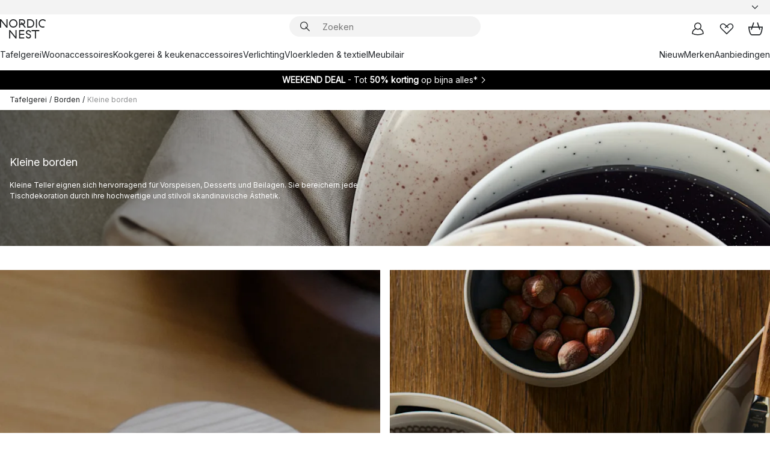

--- FILE ---
content_type: text/html; charset=utf-8
request_url: https://www.nordicnest.nl/tafelgerei/borden/kleine-borden/
body_size: 101838
content:
<!DOCTYPE html><html lang="nl-NL"><head><script>(function(w,i,g){w[g]=w[g]||[];if(typeof w[g].push=='function')w[g].push(i)})
(window,'GTM-WRL99SXS','google_tags_first_party');</script><script>(function(w,d,s,l){w[l]=w[l]||[];(function(){w[l].push(arguments);})('set', 'developer_id.dY2E1Nz', true);
		var f=d.getElementsByTagName(s)[0],
		j=d.createElement(s);j.async=true;j.src='/securemetrics/';
		f.parentNode.insertBefore(j,f);
		})(window,document,'script','dataLayer');</script><meta name="viewport" content="width=device-width, initial-scale=1"/><link rel="preload" as="image" imageSrcSet="/assets/contentful/p7vzp7ftmsr1/2TimJwePV243agheK7OIdx/48dae6e809259e5f088a7006659268e4/Category_image_Tableware_Plates_Small_plates_desktop.jpg?preset=medium 960w,/assets/contentful/p7vzp7ftmsr1/2TimJwePV243agheK7OIdx/48dae6e809259e5f088a7006659268e4/Category_image_Tableware_Plates_Small_plates_desktop.jpg?preset=medium&amp;dpr=1.5 1440w,/assets/contentful/p7vzp7ftmsr1/2TimJwePV243agheK7OIdx/48dae6e809259e5f088a7006659268e4/Category_image_Tableware_Plates_Small_plates_desktop.jpg?preset=medium&amp;dpr=2 1920w"/><script type="module" src="/static/runtime.1c6cd4d0e538c820.js" async=""></script><script type="module" src="/static/main.1e5554d967e43fd3.js" async=""></script><script type="module" src="/static/vendor.7f95a0690cc7c913.js" async=""></script><meta name="theme-color" content="#000"/><title>Kleine Borden - Shop op NordicNest.nl</title><meta data-excite="true" property="og:title" content="Kleine Borden - Shop op NordicNest.nl"/><meta data-excite="true" name="robots" content="index,follow"/><meta data-excite="true" name="description" content="Kleine borden → NordicNest.nl ✓ Gratis verzending vanaf € 89 ✓ Krijg € 5 korting - word lid"/><meta data-excite="true" property="og:description" content="Kleine borden → NordicNest.nl ✓ Gratis verzending vanaf € 89 ✓ Krijg € 5 korting - word lid"/><link rel="canonical" href="https://www.nordicnest.nl/tafelgerei/borden/kleine-borden/" data-excite="true"/><link rel="og:url" href="https://www.nordicnest.nl/tafelgerei/borden/kleine-borden/" data-excite="true"/><link rel="manifest" href="/webappmanifest" crossorigin="use-credentials"/></head><script type="text/javascript">window.dataLayer = window.dataLayer || [];

            function gtag(){ dataLayer.push(arguments); }
            
            // Set default consent to 'denied' as a placeholder
            
            // Determine actual values based on customer's own requirements
            
            gtag('consent', 'default', {
            
            'ad_storage': 'denied',
            
            'ad_user_data': 'denied',
            
            'ad_personalization': 'denied',
            
            'analytics_storage': 'denied',
            
            'wait_for_update': 500
            
            });
            
            gtag('set', 'ads_data_redaction', true);</script><script id="CookieConsent" type="text/javascript" data-culture="NL" src="https://policy.app.cookieinformation.com/uc.js" data-gcm-version="2.0"></script><link rel="stylesheet" href="/static/main.ce45a92616384d33.css"/><link rel="stylesheet" href="/static/vendor.c7c4a3e591ac7730.css"/><script>(function(w,d,s,l,i){w[l]=w[l]||[];w[l].push({'gtm.start':
new Date().getTime(),event:'gtm.js'});var f=d.getElementsByTagName(s)[0],
j=d.createElement(s),dl=l!='dataLayer'?'&l='+l:'';j.defer=true;j.src=
'https://www.googletagmanager.com/gtm.js?id='+i+dl;f.parentNode.insertBefore(j,f);
})(window,document,'script','dataLayer','GTM-WRL99SXS');</script><script>document.addEventListener('load',function(e) {  if (e.target instanceof HTMLImageElement){ e.target.style.opacity = '1'}},{ capture: true });</script><div id="container"><style data-glitz="">.a{color:inherit}.b{background-color:#F3F3F3}</style><div class="a b"><style data-glitz="">.c{z-index:6}.d{height:24px}.e{position:relative}.f{align-items:center;-webkit-box-align:center}.g{grid-template-columns:1fr auto 1fr;-ms-grid-columns:1fr auto 1fr}.h{grid-template-areas:"left center right"}.i{display:-ms-grid;display:grid}.k{width:100%}.o{padding-right:16px}.p{padding-left:16px}@media (min-width: 1281px){.j{height:30px}.l{max-width:1440px}.m{margin-right:auto}.n{margin-left:auto}.q{padding-right:40px}.r{padding-left:40px}}</style><div class="c d e f g h i j k l m n o p q r"><style data-glitz="">.s{max-width:500px}.t{justify-content:center;-webkit-box-pack:center}.u{height:inherit}.v{display:-webkit-box;display:-moz-box;display:-ms-flexbox;display:-webkit-flex;display:flex}.w{grid-area:center}</style><div class="s k t u v w e"><style data-glitz="">.x{gap:8px}.y{font-size:12px}.z{pointer-events:none}.a0{will-change:transform, opacity}.a1{transform:translateY(50%)}.a2{bottom:0}.a3{position:absolute}.a4{opacity:0}</style><div class="a x y t f v u z a0 a1 a2 a3 a4"><style data-glitz="">.a5{width:24px}.a6{color:#ff9800}.a7{min-width:1.5em}.a8{min-height:1.5em}.a9{display:block}</style><svg xmlns="http://www.w3.org/2000/svg" fill="none" stroke="currentColor" stroke-linecap="square" stroke-width="1.5" viewBox="0 0 24 24" class="d a5 a6 a7 a8 a9"><path d="m4.5 11.25 5.25 5.25 9-9"></path></svg><style data-glitz="">.aa{white-space:nowrap}.ab{margin-bottom:0}.ae{line-height:1.7142857142857142}@media (min-width: 1281px){.ac{margin-bottom:0}}</style><p class="aa y ab ac ae"><style data-glitz="">.ag{text-decoration:underline}.af:hover{text-decoration:underline}.ai:hover{color:inherit}.ah:visited{color:inherit}</style><a class="af ag ah ai a" href="https://www.trustedshops.nl/verkopersbeoordeling/info_XF74B620326E38EFF30DD57B51F36F513.html">★ ★ ★ ★ ★ 4,6 / 5 TRUSTED SHOPS</a></p></div><div class="a x y t f v u z a0 a1 a2 a3 a4"><svg xmlns="http://www.w3.org/2000/svg" fill="none" stroke="currentColor" stroke-linecap="square" stroke-width="1.5" viewBox="0 0 24 24" class="d a5 a6 a7 a8 a9"><path d="m4.5 11.25 5.25 5.25 9-9"></path></svg><p class="aa y ab ac ae">GRATIS VERZENDING VANAF € 89</p></div><div class="a x y t f v u z a0 a1 a2 a3 a4"><svg xmlns="http://www.w3.org/2000/svg" fill="none" stroke="currentColor" stroke-linecap="square" stroke-width="1.5" viewBox="0 0 24 24" class="d a5 a6 a7 a8 a9"><path d="m4.5 11.25 5.25 5.25 9-9"></path></svg><p class="aa y ab ac ae">SNELLE LEVERING</p></div><div class="a x y t f v u z a0 a1 a2 a3 a4"><svg xmlns="http://www.w3.org/2000/svg" fill="none" stroke="currentColor" stroke-linecap="square" stroke-width="1.5" viewBox="0 0 24 24" class="d a5 a6 a7 a8 a9"><path d="m4.5 11.25 5.25 5.25 9-9"></path></svg><p class="aa y ab ac ae"><b>KRIJG 5 € KORTING - </b><a class="af ag ah ai a" data-spa-link="true" href="/mijn-paginas/klantenclub/">WORD LID</a></p></div><div class="a x y t f v u z a0 a1 a2 a3 a4"><svg xmlns="http://www.w3.org/2000/svg" fill="none" stroke="currentColor" stroke-linecap="square" stroke-width="1.5" viewBox="0 0 24 24" class="d a5 a6 a7 a8 a9"><path d="m4.5 11.25 5.25 5.25 9-9"></path></svg><p class="aa y ab ac ae"><a class="af ag ah ai a" data-spa-link="true" href="/mijn-paginas/klantenclub/">ALS LID ONTVANG JE 2 % BONUS OP ALLE AANKOPEN*</a></p></div></div><style data-glitz="">.aj{justify-self:end;-ms-grid-column-align:end}.ak{grid-area:right}.al{height:100%}.am{font-size:14px}.an{text-transform:capitalize}.ao{flex-direction:column;-webkit-box-orient:vertical;-webkit-box-direction:normal}</style><div value="nl-NL" options="" class="aj ak al am an ao v"><input type="hidden" value="nl-NL"/><style data-glitz="">.ap{border-bottom-color:transparent}.aq{border-bottom-style:solid}.ar{border-bottom-width:0}.as{border-top-color:transparent}.at{border-top-style:solid}.au{border-top-width:0}.av{border-right-color:transparent}.aw{border-right-style:solid}.ax{border-right-width:0}.ay{border-left-color:transparent}.az{border-left-style:solid}.b0{border-left-width:0}.bd{background-color:transparent}.be{font-weight:bold}.bf{padding-right:0}.bg{padding-left:0}.bh{line-height:24px}.bi{padding-bottom:3px}.bj{padding-top:3px}.bk{z-index:4}.bl{cursor:pointer}.bm{justify-content:space-between;-webkit-box-pack:justify}.bn{user-select:none;-webkit-user-select:none;-ms-user-select:none}.bo{font-variant:inherit}.bp{font-style:inherit}@media (min-width: 1281px){.b1{border-bottom-color:transparent}.b2{border-bottom-style:solid}.b3{border-bottom-width:0}.b4{border-top-color:transparent}.b5{border-top-style:solid}.b6{border-top-width:0}.b7{border-right-color:transparent}.b8{border-right-style:solid}.b9{border-right-width:0}.ba{border-left-color:transparent}.bb{border-left-style:solid}.bc{border-left-width:0}}</style><button id=":Rehc:-button" role="combobox" aria-haspopup="listbox" aria-expanded="false" aria-controls=":Rehc:-listbox" aria-label="Missing translation for selectAnOption" tabindex="0" class="ap aq ar as at au av aw ax ay az b0 b1 b2 b3 b4 b5 b6 b7 b8 b9 ba bb bc bd be bf bg bh y bi bj al bk bl f bm v a bn bo bp"><style data-glitz="">.bq{font-weight:500}.br{overflow:hidden}.bs{text-overflow:ellipsis}</style><span class="al bq k f v br bs aa"></span><style data-glitz="">.bt{margin-left:8px}.bu{flex-shrink:0}.bv{width:1.5em}.bw{height:1.5em}</style><svg xmlns="http://www.w3.org/2000/svg" fill="none" viewBox="0 0 24 24" aria-hidden="true" class="y bt bu bv bw a9"><path stroke="currentColor" stroke-linecap="round" stroke-linejoin="round" stroke-width="1.5" d="m6 9 6 6 6-6"></path></svg></button><style data-glitz="">.bx{z-index:5}</style><div class="bx e"></div></div></div></div><style data-glitz="">.by{z-index:3}.bz{top:-1px}.c0{background-color:#FFFFFF}.c1{position:-webkit-sticky;position:sticky}.c2{height:auto}.c3{align-items:inherit;-webkit-box-align:inherit}</style><header class="by bz c0 c1 c2 c3 ao"><style data-glitz="">@media (min-width: 1281px){.c4{height:66px}}</style><div class="e bm f g i c4 q r k l m n"><style data-glitz="">.c5{justify-self:flex-start}</style><div class="c5 f v"><style data-glitz="">.c7{text-decoration:none}.c6:hover{text-decoration:none}</style><a aria-label="Startpagina" class="ah ai c6 c7 a" data-spa-link="true" href="/tafelgerei/borden/kleine-borden/"><style data-glitz="">.c8{height:32px}.c9{width:auto}</style><svg xmlns="http://www.w3.org/2000/svg" viewBox="0 0 114.24 48" class="c8 c9 a9"><path d="M87.093 48V29.814h-8.185V27.13h19.078v2.684h-8.215V48Zm-17.823-.239a6.4 6.4 0 0 1-1.92-.8 6.1 6.1 0 0 1-1.637-1.535 7 7 0 0 1-1.115-2.4l2.351-1.253a4.9 4.9 0 0 0 1.458 2.639 4.1 4.1 0 0 0 2.8.91 3.93 3.93 0 0 0 2.559-.776 2.72 2.72 0 0 0 .952-2.236 2.8 2.8 0 0 0-.312-1.386 3 3 0 0 0-.834-.939 4.6 4.6 0 0 0-1.175-.626q-.654-.238-1.369-.478-1.012-.328-2.112-.759A8.4 8.4 0 0 1 66.9 37a5.5 5.5 0 0 1-1.488-1.714 5.06 5.06 0 0 1-.581-2.519 5.5 5.5 0 0 1 .506-2.4 5.15 5.15 0 0 1 1.369-1.774 6 6 0 0 1 2.012-1.093 7.7 7.7 0 0 1 2.4-.372 6.5 6.5 0 0 1 4.167 1.342 7.07 7.07 0 0 1 2.381 3.667l-2.531 1.013a4.5 4.5 0 0 0-1.517-2.563 4.17 4.17 0 0 0-2.559-.775 3.67 3.67 0 0 0-2.649.864 2.83 2.83 0 0 0-.893 2.117 2.5 2.5 0 0 0 .312 1.3 3 3 0 0 0 .863.91 5.8 5.8 0 0 0 1.31.67q.759.284 1.622.581 1.221.417 2.277.88a7 7 0 0 1 1.83 1.133 4.8 4.8 0 0 1 1.221 1.625 5.5 5.5 0 0 1 .446 2.326 6.1 6.1 0 0 1-.5 2.578 5.2 5.2 0 0 1-1.355 1.8 5.5 5.5 0 0 1-1.965 1.058 7.9 7.9 0 0 1-2.345.346 8.6 8.6 0 0 1-1.964-.239ZM38.822 48l-13.3-16.547V48H22.84V27.13h2.678l13.3 16.577V27.13H41.5V48Zm8.905 0V27.13h12.8v2.683H50.406v6.411h10.119v2.683H50.406v6.41h10.119V48Zm14.54-26.453-6.059-7.533h-5.8v6.857h-2.682V0h8.007a7.4 7.4 0 0 1 2.8.522 6.7 6.7 0 0 1 2.217 1.461A6.9 6.9 0 0 1 62.221 4.2a7.2 7.2 0 0 1 .536 2.8 7 7 0 0 1-1 3.757 6.7 6.7 0 0 1-2.693 2.474l5.331 6.6-2.129 1.712ZM50.406 11.33h3.66L52.22 9.022l2.08-1.669 2.976 3.708A4.2 4.2 0 0 0 59.3 9.54a4.23 4.23 0 0 0 .774-2.534 4.35 4.35 0 0 0-.343-1.744 4.3 4.3 0 0 0-.931-1.371A4.2 4.2 0 0 0 57.415 3a4.5 4.5 0 0 0-1.681-.313h-5.328Zm52.406 8.75a10 10 0 0 1-3.259-2.191 10.4 10.4 0 0 1-2.188-3.309 10.6 10.6 0 0 1-.8-4.145 10.6 10.6 0 0 1 .8-4.144 10.4 10.4 0 0 1 2.188-3.309 9.9 9.9 0 0 1 3.273-2.191A10.5 10.5 0 0 1 106.918 0a9.9 9.9 0 0 1 4.048.805 12 12 0 0 1 3.274 2.146l-1.22 2.534a10 10 0 0 0-.9-.833 10.5 10.5 0 0 0-1.768-1.165 7.54 7.54 0 0 0-3.556-.8 7.8 7.8 0 0 0-2.991.567 7.2 7.2 0 0 0-2.4 1.579 7.3 7.3 0 0 0-1.591 2.445 8.35 8.35 0 0 0-.581 3.16 8.35 8.35 0 0 0 .581 3.161 7.3 7.3 0 0 0 1.591 2.444 7.2 7.2 0 0 0 2.4 1.58 7.8 7.8 0 0 0 2.991.567 9.6 9.6 0 0 0 1.859-.179 8.5 8.5 0 0 0 1.98-.686l.476 2.684a17 17 0 0 1-2.262.656 10.37 10.37 0 0 1-6.042-.581Zm-13.054.791V0h2.678v20.87Zm-21.665 0V0h7.143a10.7 10.7 0 0 1 4.107.79 10.2 10.2 0 0 1 3.3 2.176 9.9 9.9 0 0 1 2.188 3.294 10.9 10.9 0 0 1 .789 4.174 10.9 10.9 0 0 1-.789 4.174 10 10 0 0 1-2.185 3.292 10.2 10.2 0 0 1-3.3 2.176 10.7 10.7 0 0 1-4.107.79Zm2.678-2.684h4.464a8.3 8.3 0 0 0 3.081-.566 7.2 7.2 0 0 0 2.44-1.595 7.4 7.4 0 0 0 1.607-2.46 8.3 8.3 0 0 0 .581-3.13 8.2 8.2 0 0 0-.581-3.116 7.26 7.26 0 0 0-4.047-4.055 8.1 8.1 0 0 0-3.081-.581h-4.464ZM15.982 20.87 2.678 4.323V20.87H0V0h2.678l13.3 16.577V0h2.678v20.87Zm13.074-.791a9.96 9.96 0 0 1-5.491-5.5 10.8 10.8 0 0 1-.789-4.145 10.8 10.8 0 0 1 .789-4.144 9.95 9.95 0 0 1 5.491-5.5A10.7 10.7 0 0 1 33.194 0a10.85 10.85 0 0 1 4.152.791 9.9 9.9 0 0 1 3.3 2.19 10.2 10.2 0 0 1 2.173 3.31 10.8 10.8 0 0 1 .789 4.144 10.8 10.8 0 0 1-.789 4.145 10.2 10.2 0 0 1-2.173 3.309 9.9 9.9 0 0 1-3.3 2.191 10.8 10.8 0 0 1-4.152.79 10.7 10.7 0 0 1-4.138-.791M30.1 3.264a7.19 7.19 0 0 0-4.063 4.07 8.2 8.2 0 0 0-.58 3.1 8.2 8.2 0 0 0 .58 3.1A7.18 7.18 0 0 0 30.1 17.6a8.53 8.53 0 0 0 6.191 0 7.18 7.18 0 0 0 4.063-4.069 8.2 8.2 0 0 0 .581-3.1 8.2 8.2 0 0 0-.581-3.1 7.19 7.19 0 0 0-4.063-4.07 8.53 8.53 0 0 0-6.191 0Z" style="fill:#1e2022"></path></svg></a></div><style data-glitz="">.ca{transition-timing-function:ease-out}.cb{transition-duration:200ms}.cc{transition-property:background, box-shadow;-webkit-transition-property:background, box-shadow;-moz-transition-property:background, box-shadow}.cd{z-index:1}@media (min-width: 1281px){.ce{width:400px}.cf{align-items:center;-webkit-box-align:center}}</style><form role="search" class="ca cb cc k e cd v ce cf" action=""><style data-glitz="">.cg{border-bottom-width:thin}.ch{border-top-width:thin}.ci{border-right-width:thin}.cj{border-left-width:thin}.ck{height:34px}.cl{border-radius:50px}.cq{transition-property:background-color;-webkit-transition-property:background-color;-moz-transition-property:background-color}@media (max-width: 1280px){.cm{border-bottom-color:transparent}.cn{margin-bottom:8px}.co{margin-right:12px}.cp{margin-left:12px}}</style><div class="b aq ap cg at as ch aw av ci az ay cj ck cd k f v cl cm cn co cp ca cb cq"><style data-glitz="">.cr{padding-bottom:0}.cs{padding-top:0}.ct{border-radius:0}.cu{text-transform:initial}.d1{font-size:16px}.d2{transition-property:color, background, opacity, border-color;-webkit-transition-property:color, background, opacity, border-color;-moz-transition-property:color, background, opacity, border-color}.d3{border-bottom-width:1px}.d4{border-top-width:1px}.d5{border-right-width:1px}.d6{border-left-width:1px}@media (hover: hover){.cv:hover{border-bottom-color:transparent}.cw:hover{border-top-color:transparent}.cx:hover{border-right-color:transparent}.cy:hover{border-left-color:transparent}.cz:hover{background-color:transparent}.d0:hover{color:inherit}}</style><button tabindex="0" type="submit" aria-label="Zoek" data-test-id="quick-search-btn" class="bt cr cs bf bg bu ct a bd cu f t v cv cw cx cy cz d0 bh d1 ca cb d2 ap aq d3 as at d4 av aw d5 ay az d6 bn bo bp"><style data-glitz="">.d7{margin-bottom:8px}.d8{margin-top:8px}.d9{margin-right:8px}.da{height:16px}.db{width:16px}</style><svg xmlns="http://www.w3.org/2000/svg" viewBox="0 0 26.414 26.414" class="d7 d8 d9 bt da db a9"><defs><style>.search_svg__a{fill:none;stroke:#1e2022;stroke-linecap:square;stroke-miterlimit:10;stroke-width:2px}</style></defs><g transform="translate(1 1)"><circle cx="9.5" cy="9.5" r="9.5" class="search_svg__a"></circle><path d="m14 14 10 10" class="search_svg__a"></path></g></svg></button><style data-glitz="">.dd{flex-grow:1;-webkit-box-flex:1}.dj{border-bottom-style:none}.dk{border-top-style:none}.dl{border-right-style:none}.dm{border-left-style:none}.dn{padding-left:12px}.dc::-webkit-search-cancel-button{display:none}.de:focus{outline-style:none}.df:focus{border-bottom-style:none}.dg:focus{border-top-style:none}.dh:focus{border-right-style:none}.di:focus{border-left-style:none}</style><input tabindex="0" aria-label="Zoeken" aria-disabled="false" role="combobox" type="search" autoComplete="off" aria-autocomplete="list" aria-activedescendant="-1-item-" aria-expanded="false" aria-controls="suggestions" aria-owns="suggestions" placeholder="Zoeken" data-test-id="quick-search-input" class="dc dd de df dg dh di dj dk dl dm bd u k dn am" name="q" value=""/><style data-glitz="">.do{visibility:hidden}</style><button type="button" tabindex="0" aria-label="SLUITEN" class="d9 cr cs bf bg bu do ct a bd cu f t v cv cw cx cy cz d0 bh d1 ca cb d2 ap aq d3 as at d4 av aw d5 ay az d6 bn bo bp"><svg xmlns="http://www.w3.org/2000/svg" viewBox="0 0 32 32" class="d7 d8 d9 bt da db a9"><path fill="none" stroke="currentColor" stroke-linecap="square" stroke-miterlimit="10" stroke-width="2" d="m16 16-8.657 8.656L16 16 7.343 7.343 16 16l8.656-8.657L16 16l8.657 8.657z"></path></svg></button></div><style data-glitz="">.dp{left:12px}.dq{top:40px}.dr{width:calc(100% - 24px)}.ds{border-radius:16px}.dv{transition-property:border-color, box-shadow;-webkit-transition-property:border-color, box-shadow;-moz-transition-property:border-color, box-shadow}.dw{height:0}.dx{background-color:white}@media (min-width: 1281px){.dt{left:0}.du{width:100%}}</style><div class="dp dq dr a3 ar aq ap au at as ax aw av b0 az ay ds dt du ca cb dv dw br dx b6"><style data-glitz="">.dy{padding-bottom:16px}.dz{padding-top:8px}</style><div class="dy dz"></div></div></form><style data-glitz="">.e0{justify-self:flex-end}</style><div class="e0 f v"><style data-glitz="">.e1{padding-bottom:11px}.e2{padding-top:11px}.e3{padding-right:11px}.e4{padding-left:11px}</style><a aria-label="Mijn pagina&#x27;s" data-test-id="my-pages-button" class="ct a bd cu f t v cv cw cx cy cz d0 bh d1 e1 e2 e3 e4 ca cb d2 ap aq d3 as at d4 av aw d5 ay az d6 ai c6 c7" data-spa-link="true" href=""><svg xmlns="http://www.w3.org/2000/svg" viewBox="0 0 32 32" data-test-id="my-pages-link" class="bv bw a9"><defs><style>.user_svg__a{fill:none;stroke:#1e2022;stroke-miterlimit:10;stroke-width:2px}</style></defs><circle cx="7" cy="7" r="7" class="user_svg__a" transform="translate(9 3)"></circle><path d="M12.007 15.645A11.44 11.44 0 0 0 4 26.375 27 27 0 0 0 16 29a27 27 0 0 0 12-2.625 11.44 11.44 0 0 0-8-10.73" class="user_svg__a"></path></svg></a><style data-glitz="">.e5{overflow:visible}</style><a aria-label="Mijn favorieten" class="e5 e ct a bd cu f t v cv cw cx cy cz d0 bh d1 e1 e2 e3 e4 ca cb d2 ap aq d3 as at d4 av aw d5 ay az d6 ai c6 c7" data-spa-link="true" href=""><svg xmlns="http://www.w3.org/2000/svg" fill="none" viewBox="0 0 32 32" data-test-id="my-wishlist-link" class="bv bw a9"><path stroke="currentColor" stroke-linecap="square" stroke-miterlimit="10" stroke-width="2" d="m13 13 7.071-6.317a5.866 5.866 0 0 1 8.225 0 5.7 5.7 0 0 1 0 8.127L15.959 27 3.7 14.81a5.7 5.7 0 0 1 0-8.127 5.866 5.866 0 0 1 8.225 0S16.582 10.533 19 13"></path></svg></a><button aria-label="Winkelmand" title="Je hebt 0 producten in jouw winkelmand." data-test-id="header-cart-icon" class="e5 e ct a bd cu f t v cv cw cx cy cz d0 bh d1 e1 e2 e3 e4 ca cb d2 ap aq d3 as at d4 av aw d5 ay az d6 bn bo bp"><svg xmlns="http://www.w3.org/2000/svg" fill="none" viewBox="0 0 28.138 25.265" data-test-id="minicart-link" class="bv bw a9"><g stroke="currentColor" stroke-linecap="square" stroke-miterlimit="10" stroke-width="2"><path d="m18.069 1.265 4 12M10.069 1.265l-4 12M1.069 9.265h26s-1 15-6 15h-14c-5 0-6-15-6-15Z"></path></g></svg></button></div></div><style data-glitz="">.e6{min-height:44px}</style><nav class="e6 k dy dz"><div class="bm v q r k l m n"><style data-glitz="">.e7{gap:24px}.e8{list-style:none}.e9{margin-top:0}.ea{margin-right:0}.eb{margin-left:0}</style><ul class="e7 v e8 cr cs bf bg ab e9 ea eb"><li><a data-test-id="product-category-tabs" class="af aa a9 bq am ah ai c7 a" data-spa-link="true" href="/tafelgerei/">Tafelgerei</a></li><li><a data-test-id="product-category-tabs" class="af aa a9 bq am ah ai c7 a" data-spa-link="true" href="/woonaccessoires/">Woonaccessoires</a></li><li><a data-test-id="product-category-tabs" class="af aa a9 bq am ah ai c7 a" data-spa-link="true" href="/kookgerei--keukenaccessoires/">Kookgerei &amp; keukenaccessoires</a></li><li><a data-test-id="product-category-tabs" class="af aa a9 bq am ah ai c7 a" data-spa-link="true" href="/verlichting/">Verlichting</a></li><li><a data-test-id="product-category-tabs" class="af aa a9 bq am ah ai c7 a" data-spa-link="true" href="/vloerkleden--textielproducten/">Vloerkleden &amp; textiel</a></li><li><a data-test-id="product-category-tabs" class="af aa a9 bq am ah ai c7 a" data-spa-link="true" href="/meubilair/">Meubilair</a></li></ul><ul class="e7 v e8 cr cs bf bg ab e9 ea eb"><li><a class="bq af aa a9 am ah ai c7 a" data-spa-link="true" href="/nieuw/">Nieuw</a></li><li><a class="bq af aa a9 am ah ai c7 a" data-spa-link="true" href="/merken/">Merken</a></li><li><a class="bq af aa a9 am ah ai c7 a" data-spa-link="true" href="/aanbiedingen/">Aanbiedingen</a></li></ul></div></nav></header><div style="display:contents"><style data-glitz="">.ee{width:440px}.ef{top:0}.eg{left:100%}.eh{will-change:transform}.ei{max-width:100%}.ej{position:fixed}@media (min-width: 1281px){.ec{display:none}.ed{width:auto}}</style><div class="c0 br ec ed ee a2 ef eg eh ei ao v ej"><style data-glitz="">.ek{padding-bottom:4px}.el{padding-top:4px}</style><div class="ek el a9 e"><style data-glitz="">.em{transform:translate(-50%, -50%)}.en{top:50%}.eo{left:50%}</style><svg xmlns="http://www.w3.org/2000/svg" viewBox="0 0 114.24 48" class="em en eo a3 c8 c9 a9"><path d="M87.093 48V29.814h-8.185V27.13h19.078v2.684h-8.215V48Zm-17.823-.239a6.4 6.4 0 0 1-1.92-.8 6.1 6.1 0 0 1-1.637-1.535 7 7 0 0 1-1.115-2.4l2.351-1.253a4.9 4.9 0 0 0 1.458 2.639 4.1 4.1 0 0 0 2.8.91 3.93 3.93 0 0 0 2.559-.776 2.72 2.72 0 0 0 .952-2.236 2.8 2.8 0 0 0-.312-1.386 3 3 0 0 0-.834-.939 4.6 4.6 0 0 0-1.175-.626q-.654-.238-1.369-.478-1.012-.328-2.112-.759A8.4 8.4 0 0 1 66.9 37a5.5 5.5 0 0 1-1.488-1.714 5.06 5.06 0 0 1-.581-2.519 5.5 5.5 0 0 1 .506-2.4 5.15 5.15 0 0 1 1.369-1.774 6 6 0 0 1 2.012-1.093 7.7 7.7 0 0 1 2.4-.372 6.5 6.5 0 0 1 4.167 1.342 7.07 7.07 0 0 1 2.381 3.667l-2.531 1.013a4.5 4.5 0 0 0-1.517-2.563 4.17 4.17 0 0 0-2.559-.775 3.67 3.67 0 0 0-2.649.864 2.83 2.83 0 0 0-.893 2.117 2.5 2.5 0 0 0 .312 1.3 3 3 0 0 0 .863.91 5.8 5.8 0 0 0 1.31.67q.759.284 1.622.581 1.221.417 2.277.88a7 7 0 0 1 1.83 1.133 4.8 4.8 0 0 1 1.221 1.625 5.5 5.5 0 0 1 .446 2.326 6.1 6.1 0 0 1-.5 2.578 5.2 5.2 0 0 1-1.355 1.8 5.5 5.5 0 0 1-1.965 1.058 7.9 7.9 0 0 1-2.345.346 8.6 8.6 0 0 1-1.964-.239ZM38.822 48l-13.3-16.547V48H22.84V27.13h2.678l13.3 16.577V27.13H41.5V48Zm8.905 0V27.13h12.8v2.683H50.406v6.411h10.119v2.683H50.406v6.41h10.119V48Zm14.54-26.453-6.059-7.533h-5.8v6.857h-2.682V0h8.007a7.4 7.4 0 0 1 2.8.522 6.7 6.7 0 0 1 2.217 1.461A6.9 6.9 0 0 1 62.221 4.2a7.2 7.2 0 0 1 .536 2.8 7 7 0 0 1-1 3.757 6.7 6.7 0 0 1-2.693 2.474l5.331 6.6-2.129 1.712ZM50.406 11.33h3.66L52.22 9.022l2.08-1.669 2.976 3.708A4.2 4.2 0 0 0 59.3 9.54a4.23 4.23 0 0 0 .774-2.534 4.35 4.35 0 0 0-.343-1.744 4.3 4.3 0 0 0-.931-1.371A4.2 4.2 0 0 0 57.415 3a4.5 4.5 0 0 0-1.681-.313h-5.328Zm52.406 8.75a10 10 0 0 1-3.259-2.191 10.4 10.4 0 0 1-2.188-3.309 10.6 10.6 0 0 1-.8-4.145 10.6 10.6 0 0 1 .8-4.144 10.4 10.4 0 0 1 2.188-3.309 9.9 9.9 0 0 1 3.273-2.191A10.5 10.5 0 0 1 106.918 0a9.9 9.9 0 0 1 4.048.805 12 12 0 0 1 3.274 2.146l-1.22 2.534a10 10 0 0 0-.9-.833 10.5 10.5 0 0 0-1.768-1.165 7.54 7.54 0 0 0-3.556-.8 7.8 7.8 0 0 0-2.991.567 7.2 7.2 0 0 0-2.4 1.579 7.3 7.3 0 0 0-1.591 2.445 8.35 8.35 0 0 0-.581 3.16 8.35 8.35 0 0 0 .581 3.161 7.3 7.3 0 0 0 1.591 2.444 7.2 7.2 0 0 0 2.4 1.58 7.8 7.8 0 0 0 2.991.567 9.6 9.6 0 0 0 1.859-.179 8.5 8.5 0 0 0 1.98-.686l.476 2.684a17 17 0 0 1-2.262.656 10.37 10.37 0 0 1-6.042-.581Zm-13.054.791V0h2.678v20.87Zm-21.665 0V0h7.143a10.7 10.7 0 0 1 4.107.79 10.2 10.2 0 0 1 3.3 2.176 9.9 9.9 0 0 1 2.188 3.294 10.9 10.9 0 0 1 .789 4.174 10.9 10.9 0 0 1-.789 4.174 10 10 0 0 1-2.185 3.292 10.2 10.2 0 0 1-3.3 2.176 10.7 10.7 0 0 1-4.107.79Zm2.678-2.684h4.464a8.3 8.3 0 0 0 3.081-.566 7.2 7.2 0 0 0 2.44-1.595 7.4 7.4 0 0 0 1.607-2.46 8.3 8.3 0 0 0 .581-3.13 8.2 8.2 0 0 0-.581-3.116 7.26 7.26 0 0 0-4.047-4.055 8.1 8.1 0 0 0-3.081-.581h-4.464ZM15.982 20.87 2.678 4.323V20.87H0V0h2.678l13.3 16.577V0h2.678v20.87Zm13.074-.791a9.96 9.96 0 0 1-5.491-5.5 10.8 10.8 0 0 1-.789-4.145 10.8 10.8 0 0 1 .789-4.144 9.95 9.95 0 0 1 5.491-5.5A10.7 10.7 0 0 1 33.194 0a10.85 10.85 0 0 1 4.152.791 9.9 9.9 0 0 1 3.3 2.19 10.2 10.2 0 0 1 2.173 3.31 10.8 10.8 0 0 1 .789 4.144 10.8 10.8 0 0 1-.789 4.145 10.2 10.2 0 0 1-2.173 3.309 9.9 9.9 0 0 1-3.3 2.191 10.8 10.8 0 0 1-4.152.79 10.7 10.7 0 0 1-4.138-.791M30.1 3.264a7.19 7.19 0 0 0-4.063 4.07 8.2 8.2 0 0 0-.58 3.1 8.2 8.2 0 0 0 .58 3.1A7.18 7.18 0 0 0 30.1 17.6a8.53 8.53 0 0 0 6.191 0 7.18 7.18 0 0 0 4.063-4.069 8.2 8.2 0 0 0 .581-3.1 8.2 8.2 0 0 0-.581-3.1 7.19 7.19 0 0 0-4.063-4.07 8.53 8.53 0 0 0-6.191 0Z" style="fill:#1e2022"></path></svg><style data-glitz="">.ep{float:right}</style><button class="ep ct a bd cu f t v cv cw cx cy cz d0 bh d1 e1 e2 e3 e4 ca cb d2 ap aq d3 as at d4 av aw d5 ay az d6 br e bn bo bp"><svg xmlns="http://www.w3.org/2000/svg" viewBox="0 0 32 32" class="bv bw a9"><path fill="none" stroke="currentColor" stroke-linecap="square" stroke-miterlimit="10" stroke-width="2" d="m16 16-8.657 8.656L16 16 7.343 7.343 16 16l8.656-8.657L16 16l8.657 8.657z"></path></svg></button></div><style data-glitz="">.eq{grid-template-columns:repeat(2, 1fr);-ms-grid-columns:repeat(2, 1fr)}</style><div class="eq i"><style data-glitz="">.es{padding-bottom:12px}.et{padding-top:12px}.eu{transition-duration:300ms}.ev{padding-right:23px}.ew{padding-left:23px}.ex{color:black}.f4{border-bottom-color:#bbbcbc}.f5{border-top-color:#bbbcbc}.f6{border-right-color:#bbbcbc}.f7{border-left-color:#bbbcbc}.er:focus-visible{outline-offset:-2px}@media (hover: hover){.ey:hover{border-bottom-color:#bbbcbc}.ez:hover{border-top-color:#bbbcbc}.f0:hover{border-right-color:#bbbcbc}.f1:hover{border-left-color:#bbbcbc}.f2:hover{background-color:#f5f5f5}.f3:hover{color:black}}</style><button class="c0 er es et ar au ax b0 cu cq eu bq am f t v bh ev ew ct ex ey ez f0 f1 f2 f3 ca f4 aq f5 at f6 aw f7 az bn bo bp">Producten</button><style data-glitz="">.f8{background-color:#ebebeb}</style><button class="f8 er es et ar au ax b0 cu cq eu bq am f t v bh ev ew ct ex ey ez f0 f1 f2 f3 ca f4 aq f5 at f6 aw f7 az bn bo bp">Inspiratie</button></div><style data-glitz="">.f9{overflow-x:hidden}</style><nav class="al f9 e dd"><style data-glitz="">.fa{will-change:opacity, transform}</style><div class="fa ao v a2 ef al k a3"><style data-glitz="">.fb{overflow-y:auto}.fc{-webkit-overflow-scrolling:touch}</style><ul class="fb fc e8 cr cs bf bg ab e9 ea eb"><style data-glitz="">@media (max-width: 1280px){.fd{border-bottom-style:solid}.fe{border-bottom-width:1px}.ff{border-bottom-color:#f5f5f5}}</style><li class="fd fe ff"><style data-glitz="">.fg{padding-right:24px}.fh{padding-left:24px}@media (max-width: 1280px){.fi{padding-bottom:16px}.fj{padding-top:16px}.fk{padding-right:24px}.fl{padding-left:24px}.fm{font-size:16px}.fn{font-weight:500}}</style><a data-test-id="sidebar-product-category" class="es et fg fh aa k f bm v fi fj fk fl fm fn ah ai c6 c7 a" data-spa-link="true" href="/tafelgerei/">Tafelgerei<style data-glitz="">.fo{transform:rotate(270deg)}</style><svg xmlns="http://www.w3.org/2000/svg" fill="none" viewBox="0 0 24 24" class="y fo bv bw a9"><path fill="currentColor" d="M4.943 9.75 6 8.693l6 6 6-6 1.058 1.057L12 16.808z"></path></svg></a></li><li class="fd fe ff"><a data-test-id="sidebar-product-category" class="es et fg fh aa k f bm v fi fj fk fl fm fn ah ai c6 c7 a" data-spa-link="true" href="/woonaccessoires/">Woonaccessoires<svg xmlns="http://www.w3.org/2000/svg" fill="none" viewBox="0 0 24 24" class="y fo bv bw a9"><path fill="currentColor" d="M4.943 9.75 6 8.693l6 6 6-6 1.058 1.057L12 16.808z"></path></svg></a></li><li class="fd fe ff"><a data-test-id="sidebar-product-category" class="es et fg fh aa k f bm v fi fj fk fl fm fn ah ai c6 c7 a" data-spa-link="true" href="/kookgerei--keukenaccessoires/">Kookgerei &amp; keukenaccessoires<svg xmlns="http://www.w3.org/2000/svg" fill="none" viewBox="0 0 24 24" class="y fo bv bw a9"><path fill="currentColor" d="M4.943 9.75 6 8.693l6 6 6-6 1.058 1.057L12 16.808z"></path></svg></a></li><li class="fd fe ff"><a data-test-id="sidebar-product-category" class="es et fg fh aa k f bm v fi fj fk fl fm fn ah ai c6 c7 a" data-spa-link="true" href="/verlichting/">Verlichting<svg xmlns="http://www.w3.org/2000/svg" fill="none" viewBox="0 0 24 24" class="y fo bv bw a9"><path fill="currentColor" d="M4.943 9.75 6 8.693l6 6 6-6 1.058 1.057L12 16.808z"></path></svg></a></li><li class="fd fe ff"><a data-test-id="sidebar-product-category" class="es et fg fh aa k f bm v fi fj fk fl fm fn ah ai c6 c7 a" data-spa-link="true" href="/vloerkleden--textielproducten/">Vloerkleden &amp; textiel<svg xmlns="http://www.w3.org/2000/svg" fill="none" viewBox="0 0 24 24" class="y fo bv bw a9"><path fill="currentColor" d="M4.943 9.75 6 8.693l6 6 6-6 1.058 1.057L12 16.808z"></path></svg></a></li><li class="fd fe ff"><a data-test-id="sidebar-product-category" class="es et fg fh aa k f bm v fi fj fk fl fm fn ah ai c6 c7 a" data-spa-link="true" href="/meubilair/">Meubilair<svg xmlns="http://www.w3.org/2000/svg" fill="none" viewBox="0 0 24 24" class="y fo bv bw a9"><path fill="currentColor" d="M4.943 9.75 6 8.693l6 6 6-6 1.058 1.057L12 16.808z"></path></svg></a></li><style data-glitz="">.fp{color:#ffffff}.fq{background-color:#000000}.fr{margin-bottom:12px}</style><li class="fp fq fr"><style data-glitz="">.fs{padding-right:12px}.fu{gap:16px}.fv{flex-direction:row;-webkit-box-orient:horizontal;-webkit-box-direction:normal}.ft:hover{color:white}</style><a class="es et fs dn ft f fu t fv v al ah c6 c7 a" data-spa-link="true" href="/aanbiedingen/"><p class="ab am ac ae">Aanbiedingen</p><svg xmlns="http://www.w3.org/2000/svg" fill="none" viewBox="0 0 24 24" class="fo bv bw a9"><path fill="currentColor" d="M4.943 9.75 6 8.693l6 6 6-6 1.058 1.057L12 16.808z"></path></svg></a></li><style data-glitz="">.fw{padding-bottom:8px}.fx{padding-right:8px}.fy{padding-left:8px}.fz{grid-template-columns:repeat(3, minmax(0, 1fr));-ms-grid-columns:repeat(3, minmax(0, 1fr))}</style><li class="y fw dz fx fy k fz i"><a class="fw dz fs dn ao v f ah ai c6 c7 a" data-spa-link="true" href="/mijn-paginas/"><style data-glitz="">.g0{object-fit:contain}.g1{width:28px}.g2{height:28px}.g3{transition-timing-function:ease-in}.g4{transition-property:opacity;-webkit-transition-property:opacity;-moz-transition-property:opacity}</style><img loading="lazy" height="32" width="32" src="/assets/contentful/p7vzp7ftmsr1/6Dv5NcRbiecSL4BHRkLZu2/564403beeebfb0475d7532f96f7e26ee/user.svg" class="g0 g1 g2 g3 cb g4 a4 ei"/><style data-glitz="">.g5{text-align:center}.g6{margin-top:12px}</style><div class="g5 g6 bs br aa c7">Mijn pagina&#x27;s</div></a><a class="fw dz fs dn ao v f ah ai c6 c7 a" data-spa-link="true" href="/mijn-favorieten/"><img loading="lazy" alt="" height="24" width="25" src="/assets/contentful/p7vzp7ftmsr1/4BCENhWV3QUyH3fOxk0HMK/cf76b3bf637272b8940f43ff998b27d2/heart_icon.svg" class="g0 g1 g2 g3 cb g4 a4 ei"/><div class="g5 g6 bs br aa c7">Mijn favorieten</div></a><a class="fw dz fs dn ao v f ah ai c6 c7 a" data-spa-link="true" href="/klantenservice/"><img loading="lazy" height="26" width="28" src="/assets/contentful/p7vzp7ftmsr1/5U7VZK0g3BGd1pAhnnxh4F/cb81a86a5837bf258e89a7d3d9bd309c/nn-icon-service_2.svg" class="g0 g1 g2 g3 cb g4 a4 ei"/><div class="g5 g6 bs br aa c7">Klantenservice</div></a></li></ul></div><div class="fa ao v a2 ef al k a3"><ul class="fb fc e8 cr cs bf bg ab e9 ea eb"><li class="fd fe ff"><a data-test-id="sidebar-product-category" class="es et fg fh aa k f bm v fi fj fk fl fm fn ah ai c6 c7 a" data-spa-link="true" href="/nieuw/">Nieuw</a></li><li class="fd fe ff"><a data-test-id="sidebar-product-category" class="es et fg fh aa k f bm v fi fj fk fl fm fn ah ai c6 c7 a" data-spa-link="true" href="/merken/">Merken</a></li><li class="fd fe ff"><a data-test-id="sidebar-product-category" class="es et fg fh aa k f bm v fi fj fk fl fm fn ah ai c6 c7 a" data-spa-link="true" href="/aanbiedingen/">Aanbiedingen</a></li><li class="fd fe ff"><a data-test-id="sidebar-product-category" class="es et fg fh aa k f bm v fi fj fk fl fm fn ah ai c6 c7 a" data-spa-link="true" href="/inspiratie-tips/">Inspiratie &amp; tips<svg xmlns="http://www.w3.org/2000/svg" fill="none" viewBox="0 0 24 24" class="y fo bv bw a9"><path fill="currentColor" d="M4.943 9.75 6 8.693l6 6 6-6 1.058 1.057L12 16.808z"></path></svg></a></li><li class="fd fe ff"><a data-test-id="sidebar-product-category" class="es et fg fh aa k f bm v fi fj fk fl fm fn ah ai c6 c7 a" data-spa-link="true" href="/kamer/">Kamer<svg xmlns="http://www.w3.org/2000/svg" fill="none" viewBox="0 0 24 24" class="y fo bv bw a9"><path fill="currentColor" d="M4.943 9.75 6 8.693l6 6 6-6 1.058 1.057L12 16.808z"></path></svg></a></li><li class="fd fe ff"><a data-test-id="sidebar-product-category" class="es et fg fh aa k f bm v fi fj fk fl fm fn ah ai c6 c7 a" data-spa-link="true" href="/cadeau-ideeen/">Cadeau ideeën</a></li><li class="fd fe ff"><a data-test-id="sidebar-product-category" class="es et fg fh aa k f bm v fi fj fk fl fm fn ah ai c6 c7 a" data-spa-link="true" href="/bestsellers/">Bestsellers</a></li><li class="fd fe ff"><a data-test-id="sidebar-product-category" class="es et fg fh aa k f bm v fi fj fk fl fm fn ah ai c6 c7 a" data-spa-link="true" href="/mijn-paginas/klantenclub/">Klantenclub</a></li><li class="fp fq fr"><a class="es et fs dn ft f fu t fv v al ah c6 c7 a" data-spa-link="true" href="/aanbiedingen/"><p class="ab am ac ae">Aanbiedingen</p><svg xmlns="http://www.w3.org/2000/svg" fill="none" viewBox="0 0 24 24" class="fo bv bw a9"><path fill="currentColor" d="M4.943 9.75 6 8.693l6 6 6-6 1.058 1.057L12 16.808z"></path></svg></a></li><li class="y fw dz fx fy k fz i"><a class="fw dz fs dn ao v f ah ai c6 c7 a" data-spa-link="true" href="/mijn-paginas/"><img loading="lazy" height="32" width="32" src="/assets/contentful/p7vzp7ftmsr1/6Dv5NcRbiecSL4BHRkLZu2/564403beeebfb0475d7532f96f7e26ee/user.svg" class="g0 g1 g2 g3 cb g4 a4 ei"/><div class="g5 g6 bs br aa c7">Mijn pagina&#x27;s</div></a><a class="fw dz fs dn ao v f ah ai c6 c7 a" data-spa-link="true" href="/mijn-favorieten/"><img loading="lazy" alt="" height="24" width="25" src="/assets/contentful/p7vzp7ftmsr1/4BCENhWV3QUyH3fOxk0HMK/cf76b3bf637272b8940f43ff998b27d2/heart_icon.svg" class="g0 g1 g2 g3 cb g4 a4 ei"/><div class="g5 g6 bs br aa c7">Mijn favorieten</div></a><a class="fw dz fs dn ao v f ah ai c6 c7 a" data-spa-link="true" href="/klantenservice/"><img loading="lazy" height="26" width="28" src="/assets/contentful/p7vzp7ftmsr1/5U7VZK0g3BGd1pAhnnxh4F/cb81a86a5837bf258e89a7d3d9bd309c/nn-icon-service_2.svg" class="g0 g1 g2 g3 cb g4 a4 ei"/><div class="g5 g6 bs br aa c7">Klantenservice</div></a></li></ul></div></nav><div class="es et o p f8 bm v"><style data-glitz="">.g7{text-transform:none}</style><a data-test-id="mobile-menu-my-pages-button" class="g7 x bg fw dz ct a bd f t v cv cw cx cy cz d0 bh y e3 ca cb d2 ap aq d3 as at d4 av aw d5 ay az d6 ai c6 c7" data-spa-link="true" href=""><svg xmlns="http://www.w3.org/2000/svg" viewBox="0 0 32 32" class="bv bw a9"><defs><style>.user_svg__a{fill:none;stroke:#1e2022;stroke-miterlimit:10;stroke-width:2px}</style></defs><circle cx="7" cy="7" r="7" class="user_svg__a" transform="translate(9 3)"></circle><path d="M12.007 15.645A11.44 11.44 0 0 0 4 26.375 27 27 0 0 0 16 29a27 27 0 0 0 12-2.625 11.44 11.44 0 0 0-8-10.73" class="user_svg__a"></path></svg><span class="d1">Inloggen</span></a><style data-glitz="">.g8{display:-webkit-inline-box;display:-moz-inline-box;display:-ms-inline-flexbox;display:-webkit-inline-flex;display:inline-flex}</style><div class="y f g8 e"><style data-glitz="">.g9{min-width:100%}.ga{padding-bottom:7px}.gb{padding-top:7px}.gd{background-color:transparent;background-color:initial}.ge{font-weight:inherit}.gf{font-family:inherit}.gg{appearance:none;-webkit-appearance:none;-moz-appearance:none;-ms-appearance:none}.gc:focus{outline-width:0}</style><select class="y fg g9 bh ga gb ew de gc gd ar au ax b0 a ge bo bp gf gg"></select><style data-glitz="">.gh{right:0}</style><svg xmlns="http://www.w3.org/2000/svg" fill="none" viewBox="0 0 24 24" class="z gh a3 bv bw a9"><path fill="currentColor" d="M4.943 9.75 6 8.693l6 6 6-6 1.058 1.057L12 16.808z"></path></svg></div></div></div></div><div style="display:contents"><style data-glitz="">.gi:hover{color:#ffffff}</style><div class="gi fp fq ek el fx fy"><style data-glitz="">@media (min-width: 769px){.gj{max-width:1600px}.gk{margin-right:auto}.gl{margin-left:auto}}</style><div class="g3 cb g4 u t fv f v k gj gk gl"><style data-glitz="">.gn{text-decoration-line:none;-webkit-text-decoration-line:none}.gm:hover{text-decoration-line:underline;-webkit-text-decoration-line:underline}</style><a class="gm x f v gn am ah ai c6 c7 a" data-spa-link="true" href="/aanbiedingen/"><style data-glitz="">@media (max-width: 1280px){.go{text-align:center}.gp{margin-bottom:0}}</style><p class="ab go gp ac ae am"><b>WEEKEND DEAL</b><span> - Tot </span><b>50% korting</b><span> op bijna alles*</span></p><svg xmlns="http://www.w3.org/2000/svg" fill="none" viewBox="0 0 24 24" class="bu y fo bv bw a9"><path fill="currentColor" d="M4.943 9.75 6 8.693l6 6 6-6 1.058 1.057L12 16.808z"></path></svg></a></div></div></div><div><style data-glitz="">@media (min-width: 1281px){.gq{margin-bottom:16px}.gr{margin-top:16px}.gs{font-size:12px}}</style><div class="d7 d8 y fv f v gq gr gs o p q r k l m n"><style data-glitz="">.gt{font-weight:550}.gu{flex-wrap:wrap;-webkit-box-lines:multiple}</style><div class="gt gu fv f v"><style data-glitz="">.gv{margin-right:4px}.gw{color:#1e2022}</style><span class="eb gv gw"><a data-test-id="breadcrumb-link" class="c7 ah ai c6 a" data-spa-link="true" href="/tafelgerei/">Tafelgerei</a></span>/<style data-glitz="">.gx{margin-left:4px}</style><span class="gv gx gw"><a data-test-id="breadcrumb-link" class="c7 ah ai c6 a" data-spa-link="true" href="/tafelgerei/borden/">Borden</a></span>/<style data-glitz="">.gy{color:#1e20227F}.gz{font-weight:normal}</style><span class="gy gz gv gx">Kleine borden</span></div></div><div class="e"><img loading="eager" height="1061" width="6016" srcSet="/assets/contentful/p7vzp7ftmsr1/2TimJwePV243agheK7OIdx/48dae6e809259e5f088a7006659268e4/Category_image_Tableware_Plates_Small_plates_desktop.jpg?preset=medium 960w,/assets/contentful/p7vzp7ftmsr1/2TimJwePV243agheK7OIdx/48dae6e809259e5f088a7006659268e4/Category_image_Tableware_Plates_Small_plates_desktop.jpg?preset=medium&amp;dpr=1.5 1440w,/assets/contentful/p7vzp7ftmsr1/2TimJwePV243agheK7OIdx/48dae6e809259e5f088a7006659268e4/Category_image_Tableware_Plates_Small_plates_desktop.jpg?preset=medium&amp;dpr=2 1920w" src="/assets/contentful/p7vzp7ftmsr1/2TimJwePV243agheK7OIdx/48dae6e809259e5f088a7006659268e4/Category_image_Tableware_Plates_Small_plates_desktop.jpg?preset=medium&amp;dpr=2" class="k g3 cb g4 a4 c2 ei"/><style data-glitz="">.h0{background-color:rgba(0,0,0,0.5)}.h5{left:0}@media (min-width: 769px){.h3{background-color:transparent}.h4{background-image:-webkit-linear-gradient(90deg,rgba(0,0,0, 0.5) 0,transparent 700px,transparent);background-image:-moz-linear-gradient(90deg,rgba(0,0,0, 0.5) 0,transparent 700px,transparent);background-image:linear-gradient(90deg,rgba(0,0,0, 0.5) 0,transparent 700px,transparent)}}@media (min-width: 1281px){.h1{background-color:transparent}.h2{background-image:-webkit-linear-gradient(90deg,rgba(0,0,0, 0.5) 0,transparent 65%,transparent);background-image:-moz-linear-gradient(90deg,rgba(0,0,0, 0.5) 0,transparent 65%,transparent);background-image:linear-gradient(90deg,rgba(0,0,0, 0.5) 0,transparent 65%,transparent)}}</style><div class="h0 h1 h2 h3 h4 gh h5 a2 ef a3"><style data-glitz="">.h6{color:white}</style><div class="h6 gh h5 a2 ef t ao v a3 k l m n o p q r"><style data-glitz="">.h7{margin-bottom:24px}.h8{font-size:30px}@media (max-width: 1280px){.h9{margin-bottom:16px}.ha{font-size:18px}}</style><h1 class="h7 h8 h9 ha">Kleine borden</h1><style data-glitz="">.hb{max-width:600px}@media (max-width: 1280px){.hc{font-size:12px}}</style><div class="am hb hc">Kleine Teller eignen sich hervorragend für Vorspeisen, Desserts und Beilagen. Sie bereichern jede Tischdekoration durch ihre hochwertige und stilvoll skandinavische Ästhetik.</div></div></div></div><style data-glitz="">.hd{height:40px}</style><div class="hd"></div><div style="display:contents"><style data-glitz="">.he{margin-bottom:40px}</style><div id="12Auhkp9Xl59J43StQsxwu" class="q r he h9 k l m n"><style data-glitz="">.hj{grid-gap:40px}@media (max-width: 1280px){.hh{grid-template-columns:repeat(2, minmax(0, 1fr));-ms-grid-columns:repeat(2, minmax(0, 1fr))}.hi{grid-template-areas:"a b" "c d"}.hk{grid-gap:16px}}@media (min-width: 1281px){.hf{grid-template-columns:1fr 1fr 1fr 1fr;-ms-grid-columns:1fr 1fr 1fr 1fr}.hg{grid-template-areas:"a b c d"}}</style><div class="hf hg hh hi hj i hk"><div style="display:contents"><style data-glitz="">.hl{grid-area:a}</style><div id="kXF0Mj6wsks0Jt7n3J4Jf" class="hl ab gp br e k"><a data-nn-spa-url="https://www.nordicnest.nl/tafelgerei/borden/kleine-borden/?brand=Arabia&amp;scroll=1" data-spa-link="true" href="/tafelgerei/borden/kleine-borden/"><div class="e"><img loading="lazy" alt="" height="4649" width="3488" srcSet="/assets/contentful/p7vzp7ftmsr1/1YiHSoperxNKQtS85t0h3O/388ec98db8360eb0fcc0496214ad5c66/arabia_logo.jpg?preset=small 680w,/assets/contentful/p7vzp7ftmsr1/1YiHSoperxNKQtS85t0h3O/388ec98db8360eb0fcc0496214ad5c66/arabia_logo.jpg?preset=small&amp;dpr=1.5 1020w,/assets/contentful/p7vzp7ftmsr1/1YiHSoperxNKQtS85t0h3O/388ec98db8360eb0fcc0496214ad5c66/arabia_logo.jpg?preset=small&amp;dpr=2 1360w" src="/assets/contentful/p7vzp7ftmsr1/1YiHSoperxNKQtS85t0h3O/388ec98db8360eb0fcc0496214ad5c66/arabia_logo.jpg?preset=small&amp;dpr=2" sizes="25vw" class="k g3 cb g4 a4 c2 ei"/><style data-glitz="">.hm{background-image:-webkit-linear-gradient(0deg,rgba(0,0,0, 0) 0,transparent 50%,transparent);background-image:-moz-linear-gradient(0deg,rgba(0,0,0, 0) 0,transparent 50%,transparent);background-image:linear-gradient(0deg,rgba(0,0,0, 0) 0,transparent 50%,transparent)}.hn{align-items:flex-start;-webkit-box-align:start}.ho{justify-content:flex-end;-webkit-box-pack:end}.hp{padding-bottom:24px}.hq{padding-top:24px}@media (max-width: 1280px){.hr{padding-right:16px}.hs{padding-left:16px}}</style><div class="hm hn ho gh h5 a2 ef a3 h6 ao v hp hq fg fh hc fi fj hr hs"></div></div></a></div></div><div style="display:contents"><style data-glitz="">.ht{grid-area:b}</style><div id="6qMMaaeoPNhOZLPh0BNZuc" class="ht ab gp br e k"><a data-nn-spa-url="https://www.nordicnest.nl/tafelgerei/borden/kleine-borden/?brand=Marimekko&amp;scroll=1" data-spa-link="true" href="/tafelgerei/borden/kleine-borden/"><div class="e"><img loading="lazy" alt="" height="4649" width="3488" srcSet="/assets/contentful/p7vzp7ftmsr1/6KA9op6Q6vAucTb8TXMAqq/aad919346fdac84a0e9d48452c9aebe1/marimekko_logo.jpg?preset=small 680w,/assets/contentful/p7vzp7ftmsr1/6KA9op6Q6vAucTb8TXMAqq/aad919346fdac84a0e9d48452c9aebe1/marimekko_logo.jpg?preset=small&amp;dpr=1.5 1020w,/assets/contentful/p7vzp7ftmsr1/6KA9op6Q6vAucTb8TXMAqq/aad919346fdac84a0e9d48452c9aebe1/marimekko_logo.jpg?preset=small&amp;dpr=2 1360w" src="/assets/contentful/p7vzp7ftmsr1/6KA9op6Q6vAucTb8TXMAqq/aad919346fdac84a0e9d48452c9aebe1/marimekko_logo.jpg?preset=small&amp;dpr=2" sizes="25vw" class="k g3 cb g4 a4 c2 ei"/><div class="hm hn ho gh h5 a2 ef a3 h6 ao v hp hq fg fh hc fi fj hr hs"></div></div></a></div></div><div style="display:contents"><style data-glitz="">.hu{grid-area:c}</style><div id="6fW7ff6EGf74ISJSKFYuWA" class="hu ab gp br e k"><a data-nn-spa-url="https://www.nordicnest.nl/tafelgerei/borden/kleine-borden/?brand=Serax&amp;scroll=1" data-spa-link="true" href="/tafelgerei/borden/kleine-borden/"><div class="e"><img loading="lazy" alt="" height="4649" width="3488" srcSet="/assets/contentful/p7vzp7ftmsr1/1IC5LtDljV9frFP3TG5YTD/ae709028070b9b6093376cdc1f216aae/serax_logo.jpg?preset=small 680w,/assets/contentful/p7vzp7ftmsr1/1IC5LtDljV9frFP3TG5YTD/ae709028070b9b6093376cdc1f216aae/serax_logo.jpg?preset=small&amp;dpr=1.5 1020w,/assets/contentful/p7vzp7ftmsr1/1IC5LtDljV9frFP3TG5YTD/ae709028070b9b6093376cdc1f216aae/serax_logo.jpg?preset=small&amp;dpr=2 1360w" src="/assets/contentful/p7vzp7ftmsr1/1IC5LtDljV9frFP3TG5YTD/ae709028070b9b6093376cdc1f216aae/serax_logo.jpg?preset=small&amp;dpr=2" sizes="25vw" class="k g3 cb g4 a4 c2 ei"/><div class="hm hn ho gh h5 a2 ef a3 h6 ao v hp hq fg fh hc fi fj hr hs"></div></div></a></div></div><div style="display:contents"><style data-glitz="">.hv{grid-area:d}</style><div id="1fC4Oo8YXChsY3mVBT1IZo" class="hv ab gp br e k"><a data-nn-spa-url="https://www.nordicnest.nl/tafelgerei/borden/kleine-borden/?brand=Blomus&amp;scroll=1" data-spa-link="true" href="/tafelgerei/borden/kleine-borden/"><div class="e"><img loading="lazy" alt="" height="4649" width="3488" srcSet="/assets/contentful/p7vzp7ftmsr1/3GIcWO5MRJlIPsjIDTUnFt/4a762536258981fe3f2380083777a241/blomus_logo.jpg?preset=small 680w,/assets/contentful/p7vzp7ftmsr1/3GIcWO5MRJlIPsjIDTUnFt/4a762536258981fe3f2380083777a241/blomus_logo.jpg?preset=small&amp;dpr=1.5 1020w,/assets/contentful/p7vzp7ftmsr1/3GIcWO5MRJlIPsjIDTUnFt/4a762536258981fe3f2380083777a241/blomus_logo.jpg?preset=small&amp;dpr=2 1360w" src="/assets/contentful/p7vzp7ftmsr1/3GIcWO5MRJlIPsjIDTUnFt/4a762536258981fe3f2380083777a241/blomus_logo.jpg?preset=small&amp;dpr=2" sizes="25vw" class="k g3 cb g4 a4 c2 ei"/><div class="hm hn ho gh h5 a2 ef a3 h6 ao v hp hq fg fh hc fi fj hr hs"></div></div></a></div></div></div></div></div><div data-test-id="product-listing-ref"></div><style data-glitz="">.hw{transform:translateY(0%)}.hx{transition-property:all;-webkit-transition-property:all;-moz-transition-property:all}</style><div class="hw dx cd e ca cb hx"><style data-glitz="">.hz{padding-top:16px}.i0{grid-template-areas:"facet highlight" "sort sort"}.i1{grid-template-columns:auto 1fr;-ms-grid-columns:auto 1fr}@media (max-width: 1280px){.hy{padding-bottom:8px}}@media (min-width: 1281px){.i2{row-gap:16px}.i3{grid-template-areas:"facet highlight sort"}}</style><div class="k l m n hy c0 f dy hz x i0 i1 i i2 i3 q r"><style data-glitz="">.i4{grid-area:facet}.i6{background-color:#ff9800}.id{border-bottom-color:#ff9800}.ie{border-top-color:#ff9800}.if{border-right-color:#ff9800}.ig{border-left-color:#ff9800}@media (hover: hover){.i7:hover{border-bottom-color:#cc7a00}.i8:hover{border-top-color:#cc7a00}.i9:hover{border-right-color:#cc7a00}.ia:hover{border-left-color:#cc7a00}.ib:hover{background-color:#cc7a00}.ic:hover{color:white}}@media (max-width: 1280px){.i5{margin-left:8px}}</style><button data-test-id="plp-filter-button" class="fs d1 fy i4 f x v bu i5 ct h6 i6 cu t i7 i8 i9 ia ib ic bh ga gb ca cb d2 id aq d3 ie at d4 if aw d5 ig az d6 br e bn bo bp"><svg xmlns="http://www.w3.org/2000/svg" fill="none" viewBox="0 0 24 24" class="d a5 a9"><path stroke="currentColor" stroke-linecap="square" stroke-width="1.5" d="M10.5 6A2.25 2.25 0 0 1 6 6m4.5 0A2.25 2.25 0 0 0 6 6m4.5 0h9M6 6H4.5m14.25 6a2.25 2.25 0 0 1-4.5 0m4.5 0a2.25 2.25 0 0 0-4.5 0m4.5 0h.75m-5.25 0H4.5m8.25 6a2.25 2.25 0 0 1-4.5 0m4.5 0a2.25 2.25 0 0 0-4.5 0m4.5 0h6.75M8.25 18H4.5"></path></svg>Filteren</button><style data-glitz="">.ii{padding-bottom:1px}.ij{padding-top:1px}.ik{padding-right:1px}.il{padding-left:1px}.im{grid-area:highlight}.ih::-webkit-scrollbar{display:none}@media (max-width: 1280px){.in{gap:4px}.io{overflow-x:auto}}</style><ul class="ih ii ij ik il x v im in io e8 ab e9 ea eb"><style data-glitz="">.ip:last-child{margin-right:8px}</style><li class="ip bu e"><style data-glitz="">.iq{gap:4px}</style><button class="hd fs p iq bq am bu ct ex dx cu f t v ey ez f0 f1 f2 f3 bh ga gb ca cb d2 f4 aq d3 f5 at d4 f6 aw d5 f7 az d6 bn bo bp">Categorieën<style data-glitz="">.ir{transform:scaleY(1)}.is{transition-property:transform;-webkit-transition-property:transform;-moz-transition-property:transform}</style><svg xmlns="http://www.w3.org/2000/svg" fill="none" viewBox="0 0 24 24" class="ir ca cb is bv bw a9"><path fill="currentColor" d="M4.943 9.75 6 8.693l6 6 6-6 1.058 1.057L12 16.808z"></path></svg></button></li><li class="ip bu e"><button class="hd fs p iq bq am bu ct ex dx cu f t v ey ez f0 f1 f2 f3 bh ga gb ca cb d2 f4 aq d3 f5 at d4 f6 aw d5 f7 az d6 bn bo bp">Merken<svg xmlns="http://www.w3.org/2000/svg" fill="none" viewBox="0 0 24 24" class="ir ca cb is bv bw a9"><path fill="currentColor" d="M4.943 9.75 6 8.693l6 6 6-6 1.058 1.057L12 16.808z"></path></svg></button></li><li class="ip bu e"><button class="hd fs p iq bq am bu ct ex dx cu f t v ey ez f0 f1 f2 f3 bh ga gb ca cb d2 f4 aq d3 f5 at d4 f6 aw d5 f7 az d6 bn bo bp">Kleuren<svg xmlns="http://www.w3.org/2000/svg" fill="none" viewBox="0 0 24 24" class="ir ca cb is bv bw a9"><path fill="currentColor" d="M4.943 9.75 6 8.693l6 6 6-6 1.058 1.057L12 16.808z"></path></svg></button></li><li class="ip bu e"><button class="hd fs p iq bq am bu ct ex dx cu f t v ey ez f0 f1 f2 f3 bh ga gb ca cb d2 f4 aq d3 f5 at d4 f6 aw d5 f7 az d6 bn bo bp">Materiaal<svg xmlns="http://www.w3.org/2000/svg" fill="none" viewBox="0 0 24 24" class="ir ca cb is bv bw a9"><path fill="currentColor" d="M4.943 9.75 6 8.693l6 6 6-6 1.058 1.057L12 16.808z"></path></svg></button></li><li class="ip bu e"><button class="hd fs p iq bq am bu ct ex dx cu f t v ey ez f0 f1 f2 f3 bh ga gb ca cb d2 f4 aq d3 f5 at d4 f6 aw d5 f7 az d6 bn bo bp">Collecties<svg xmlns="http://www.w3.org/2000/svg" fill="none" viewBox="0 0 24 24" class="ir ca cb is bv bw a9"><path fill="currentColor" d="M4.943 9.75 6 8.693l6 6 6-6 1.058 1.057L12 16.808z"></path></svg></button></li><li class="ip bu e"><button class="hd fs p iq bq am bu ct ex dx cu f t v ey ez f0 f1 f2 f3 bh ga gb ca cb d2 f4 aq d3 f5 at d4 f6 aw d5 f7 az d6 bn bo bp">Design<svg xmlns="http://www.w3.org/2000/svg" fill="none" viewBox="0 0 24 24" class="ir ca cb is bv bw a9"><path fill="currentColor" d="M4.943 9.75 6 8.693l6 6 6-6 1.058 1.057L12 16.808z"></path></svg></button></li><li class="ip bu e"><button class="hd fs p iq bq am bu ct ex dx cu f t v ey ez f0 f1 f2 f3 bh ga gb ca cb d2 f4 aq d3 f5 at d4 f6 aw d5 f7 az d6 bn bo bp">Stijl<svg xmlns="http://www.w3.org/2000/svg" fill="none" viewBox="0 0 24 24" class="ir ca cb is bv bw a9"><path fill="currentColor" d="M4.943 9.75 6 8.693l6 6 6-6 1.058 1.057L12 16.808z"></path></svg></button></li><li class="ip bu e"><button class="o hd p iq bq am bu ct ex dx cu f t v ey ez f0 f1 f2 f3 bh ga gb ca cb d2 f4 aq d3 f5 at d4 f6 aw d5 f7 az d6 bn bo bp">Op voorraad</button></li></ul><style data-glitz="">.it{grid-area:sort}@media (min-width: 1281px){.iu{justify-content:flex-end;-webkit-box-pack:end}}</style><div class="it fu e dd gv bt f bm v iu"><style data-glitz="">.iv{color:#7E7E7E}@media (max-width: 1280px){.iw{flex-grow:1;-webkit-box-flex:1}}</style><span data-test-id="plp-product-count" class="iv y iw">1195<!-- --> <!-- -->resultaten gesorteerd op</span><div options="[object Object],[object Object],[object Object],[object Object],[object Object]" value="relevance" class="y ao v"><input type="hidden" value="relevance"/><button id=":R2kklqs:-button" role="combobox" aria-haspopup="listbox" aria-expanded="false" aria-controls=":R2kklqs:-listbox" aria-label="Missing translation for selectAnOption" tabindex="0" class="ap aq ar as at au av aw ax ay az b0 b1 b2 b3 b4 b5 b6 b7 b8 b9 ba bb bc fw dz bf bg dx al bk bl f bm v a bn ge bo bp"><span class="al bq k f v br bs aa"><style data-glitz="">.ix{text-transform:unset}.iy{line-height:normal}</style><div class="f v ix iy bq iq y ek el bf bg"><svg xmlns="http://www.w3.org/2000/svg" fill="none" stroke-width="2" viewBox="0 0 24 24" class="bv bw a9"><path stroke="currentColor" stroke-linecap="round" stroke-linejoin="round" d="M3 12h14M3 6h18M3 18h6"></path></svg>Populariteit</div></span><svg xmlns="http://www.w3.org/2000/svg" fill="none" viewBox="0 0 24 24" aria-hidden="true" class="y bt bu bv bw a9"><path stroke="currentColor" stroke-linecap="round" stroke-linejoin="round" stroke-width="1.5" d="m6 9 6 6 6-6"></path></svg></button><div class="bx e"></div></div></div></div></div><div class="k l m n e ao v q r"><style data-glitz="">.iz{margin-bottom:70px}</style><div class="iz"><style data-glitz="">.j0{grid-row-gap:8px}.j1{grid-column-gap:8px}.j2{grid-template-columns:repeat(auto-fill, minmax(150px, 1fr));-ms-grid-columns:repeat(auto-fill, minmax(150px, 1fr))}@media (min-width: 769px){.j3{grid-template-columns:repeat(auto-fill, minmax(260px, 1fr));-ms-grid-columns:repeat(auto-fill, minmax(260px, 1fr))}}@media (min-width: 1281px){.j4{grid-template-columns:repeat(auto-fill, minmax(270px, 1fr));-ms-grid-columns:repeat(auto-fill, minmax(270px, 1fr))}}</style><ul class="j0 j1 j2 i j3 j4 e8 cr cs bf bg ab e9 ea eb"><li><style data-glitz="">.j5{color:#000}</style><div data-test-id="product-card" class="ar al ao v br dx e j5"><a title="70&#x27;s bord 22 cm 2-pack - Mist - HKliving" data-test-id="product-link" class="dd ao v ah ai c6 c7 a" data-spa-link="true" href="/merken/hk-living/70s-bord-22-cm/?variantId=625616-01"><style data-glitz="">.jd{padding-right:10%}.je{padding-left:10%}.jf{padding-bottom:calc(10% + 24px)}.jg{padding-top:calc(10% + 40px)}.j6:after{top:0}.j7:after{bottom:0}.j8:after{left:0}.j9:after{right:0}.ja:after{position:absolute}.jb:after{background-color:rgba(128, 122, 106, 0.06)}.jc:after{content:''}@media (min-width: 1281px){.jh{padding-right:15%}.ji{padding-left:15%}.jj{padding-bottom:calc(15% + 32px)}.jk{padding-top:calc(15% + 48px)}}</style><div class="j6 j7 j8 j9 ja jb jc e jd je jf jg jh ji jj jk"><style data-glitz="">.jl{padding-top:100%}</style><div class="e jl br"><img loading="lazy" alt="70&#x27;s bord 22 cm 2-pack - Mist - HKliving" height="917" width="917" srcSet="/assets/blobs/hkliving-70s-bord-22-cm-2-pack-mist/625616-01_1_ProductImageMain-437271ae4f.png?preset=tiny 360w,/assets/blobs/hkliving-70s-bord-22-cm-2-pack-mist/625616-01_1_ProductImageMain-437271ae4f.png?preset=tiny&amp;dpr=1.5 540w,/assets/blobs/hkliving-70s-bord-22-cm-2-pack-mist/625616-01_1_ProductImageMain-437271ae4f.png?preset=tiny&amp;dpr=2 720w" src="/assets/blobs/hkliving-70s-bord-22-cm-2-pack-mist/625616-01_1_ProductImageMain-437271ae4f.png?preset=tiny&amp;dpr=2" sizes="40vw" class="al k ef h5 g0 a3 g3 cb g4 a4 ei"/></div><style data-glitz="">.jm{left:16px}.jn{bottom:16px}.jo{right:16px}@media (max-width: 1280px){.jp{left:8px}.jq{bottom:8px}.jr{right:8px}}</style><div class="ea v jm jn jo a3 jp jq jr"><style data-glitz="">.js{color:#767676}</style><div class="js br f v y"><style data-glitz="">.ju{text-wrap:balance}.jt:last-child{margin-bottom:0}</style><div data-test-id="stock-status" class="js br jt fr f v ju"><span class="bs br aa"> <!-- -->In nabestelling</span></div></div></div></div><style data-glitz="">@media (max-width: 1280px){.jv{padding-right:8px}.jw{padding-left:8px}}</style><div class="ao v dd o p jv jw"><style data-glitz="">.jx{margin-top:16px}</style><div class="x d7 jx bm v"><div class="bm dd x f v"><style data-glitz="">.jy{font-weight:600}</style><div class="a8 jy am bs br aa">HKliving</div></div></div><style data-glitz="">.jz{line-height:1.4}.k0{font-weight:400}@media (max-width: 1280px){.k1{-webkit-box-orient:vertical}.k2{-webkit-line-clamp:2}.k3{display:-webkit-box}}@media (min-width: 1281px){.k4{white-space:nowrap}}</style><h2 class="jz bs br d7 a8 k0 am k1 k2 k3 k4">70&#x27;s bord 22 cm 2-pack, Mist</h2></div></a><style data-glitz="">.k5{align-items:flex-end;-webkit-box-align:end}</style><div class="bm k5 v dy o p jv jw"><div class="k5 al v"><style data-glitz="">.k7{align-items:baseline;-webkit-box-align:baseline}.k8{column-gap:8px}@media (max-width: 768px){.k6{flex-direction:column;-webkit-box-orient:vertical;-webkit-box-direction:normal}}</style><div class="gu a8 am k6 k0 k7 k8 v"><style data-glitz="">.k9{color:#D90005}</style><span data-test-id="price-red-color" class="k9">€ 15,54</span><span class="y k0 js"><style data-glitz="">.ka{text-decoration:line-through}</style><span data-test-id="price-compare" class="ka">€ 19,95</span></span></div></div><style data-glitz="">.kb{gap:10px}.kc{margin-left:auto}</style><div class="kb kc v"><style data-glitz="">@media (hover: hover){.kd:hover{color:#767676}}</style><button data-test-id="product-card-add-to-wishlist" aria-label="Opslaan als favoriet" aria-pressed="false" type="button" class="ar au ax b0 y cr cs bf bg ex kd e v ct bd cu f t cv cw cx cy cz bh ca cb d2 ap aq as at av aw ay az bn bo bp"><style data-glitz="">.ke{width:inherit}.kf{justify-content:inherit;-webkit-box-pack:inherit}.kg{flex-direction:inherit;-webkit-box-orient:horizontal;-webkit-box-direction:normal}.kh{display:inherit}</style><div class="ke kf c3 kg kh"><svg xmlns="http://www.w3.org/2000/svg" fill="none" viewBox="0 0 32 32" class="d1 bv bw a9"><path stroke="currentColor" stroke-linecap="square" stroke-miterlimit="10" stroke-width="2" d="m13 13 7.071-6.317a5.866 5.866 0 0 1 8.225 0 5.7 5.7 0 0 1 0 8.127L15.959 27 3.7 14.81a5.7 5.7 0 0 1 0-8.127 5.866 5.866 0 0 1 8.225 0S16.582 10.533 19 13"></path></svg></div></button><div class="e"><button aria-label="+ In winkelmand" data-test-id="product-card-add-to-cart" class="kd ar au ax b0 y cr cs bf bg e v ct a bd cu f t cv cw cx cy cz bh ca cb d2 ap aq as at av aw ay az bn bo bp"><div class="ke kf c3 kg kh"><style data-glitz="">.kj{color:#000000}.ki:hover{color:#767676}</style><svg xmlns="http://www.w3.org/2000/svg" fill="none" viewBox="0 0 28.138 25.265" class="ki kj d1 bv bw a9"><g stroke="currentColor" stroke-linecap="square" stroke-miterlimit="10" stroke-width="2"><path d="m18.069 1.265 4 12M10.069 1.265l-4 12M1.069 9.265h26s-1 15-6 15h-14c-5 0-6-15-6-15Z"></path></g></svg></div></button></div></div></div><style data-glitz="">.kk{transform:translate3d(0,0,0)}@media (max-width: 1280px){.kl{left:0}}</style><div class="kk hn h5 kl ao v ef a3 z"><style data-glitz="">.km{background-color:#bc0d0d}@media (max-width: 1280px){.kn{height:22px}}</style><div data-test-id="price-type-badge" class="fp km ct f v d fx fy y kn">WEEKEND DEAL</div><style data-glitz="">.ko{color:#bc0d0d}</style><div class="ko ct c0 f v d fx fy y kn">-22%</div></div></div></li><li><div data-test-id="product-card" class="ar al ao v br dx e j5"><a title="Teema bord Ø21 cm. - wit - Iittala" data-test-id="product-link" class="dd ao v ah ai c6 c7 a" data-spa-link="true" href="/merken/iittala/teema-bord---21-cm/?variantId=16843-04"><div class="j6 j7 j8 j9 ja jb jc e jd je jf jg jh ji jj jk"><div class="e jl br"><img loading="lazy" alt="Teema bord Ø21 cm. - wit - Iittala" height="1411" width="1411" srcSet="/assets/blobs/iittala-teema-bord-21-cm-wit/16843-04_1_ProductImageMain-4e5ce20bc6.png?preset=tiny 360w,/assets/blobs/iittala-teema-bord-21-cm-wit/16843-04_1_ProductImageMain-4e5ce20bc6.png?preset=tiny&amp;dpr=1.5 540w,/assets/blobs/iittala-teema-bord-21-cm-wit/16843-04_1_ProductImageMain-4e5ce20bc6.png?preset=tiny&amp;dpr=2 720w" src="/assets/blobs/iittala-teema-bord-21-cm-wit/16843-04_1_ProductImageMain-4e5ce20bc6.png?preset=tiny&amp;dpr=2" sizes="40vw" class="al k ef h5 g0 a3 g3 cb g4 a4 ei"/></div><div class="ea v jm jn jo a3 jp jq jr"><div class="js br f v y"><div data-test-id="stock-status" class="js br jt fr f v ju"><style data-glitz="">.kp{color:#4ec791}</style><svg width="6" height="6" viewBox="0 0 7 7" data-test-id="stock-status-in-stock" class="kp bu d9"><circle cx="3.5" cy="3.5" r="3.5" fill="currentColor"></circle></svg><span class="bs br aa"> <!-- -->Op voorraad</span></div></div></div></div><div class="ao v dd o p jv jw"><div class="x d7 jx bm v"><div class="bm dd x f v"><div class="a8 jy am bs br aa">Iittala</div></div></div><h2 class="jz bs br d7 a8 k0 am k1 k2 k3 k4">Teema bord Ø21 cm., wit</h2></div></a><div class="bm k5 v dy o p jv jw"><div class="k5 al v"><div class="gu a8 am k6 k0 k7 k8 v"><span data-test-id="price-red-color" class="k9">€ 14,99</span><span class="y k0 js"><span data-test-id="price-compare" class="ka">€ 21,90</span></span></div></div><div class="kb kc v"><button data-test-id="product-card-add-to-wishlist" aria-label="Opslaan als favoriet" aria-pressed="false" type="button" class="ar au ax b0 y cr cs bf bg ex kd e v ct bd cu f t cv cw cx cy cz bh ca cb d2 ap aq as at av aw ay az bn bo bp"><div class="ke kf c3 kg kh"><svg xmlns="http://www.w3.org/2000/svg" fill="none" viewBox="0 0 32 32" class="d1 bv bw a9"><path stroke="currentColor" stroke-linecap="square" stroke-miterlimit="10" stroke-width="2" d="m13 13 7.071-6.317a5.866 5.866 0 0 1 8.225 0 5.7 5.7 0 0 1 0 8.127L15.959 27 3.7 14.81a5.7 5.7 0 0 1 0-8.127 5.866 5.866 0 0 1 8.225 0S16.582 10.533 19 13"></path></svg></div></button><div class="e"><button aria-label="+ In winkelmand" data-test-id="product-card-add-to-cart" class="kd ar au ax b0 y cr cs bf bg e v ct a bd cu f t cv cw cx cy cz bh ca cb d2 ap aq as at av aw ay az bn bo bp"><div class="ke kf c3 kg kh"><svg xmlns="http://www.w3.org/2000/svg" fill="none" viewBox="0 0 28.138 25.265" class="ki kj d1 bv bw a9"><g stroke="currentColor" stroke-linecap="square" stroke-miterlimit="10" stroke-width="2"><path d="m18.069 1.265 4 12M10.069 1.265l-4 12M1.069 9.265h26s-1 15-6 15h-14c-5 0-6-15-6-15Z"></path></g></svg></div></button></div></div></div><div class="kk hn h5 kl ao v ef a3 z"><div data-test-id="price-type-badge" class="fp km ct f v d fx fy y kn">WEEKEND DEAL</div><div class="ko ct c0 f v d fx fy y kn">-32%</div></div></div></li><li><div data-test-id="product-card" class="ar al ao v br dx e j5"><a title="70&#x27;s pastabord Ø19,5 cm 2-pack - Golden hour - HKliving" data-test-id="product-link" class="dd ao v ah ai c6 c7 a" data-spa-link="true" href="/merken/hk-living/70s-pastabord-o175-cm-2pack/?variantId=591602-01"><div class="j6 j7 j8 j9 ja jb jc e jd je jf jg jh ji jj jk"><div class="e jl br"><img loading="lazy" alt="70&#x27;s pastabord Ø19,5 cm 2-pack - Golden hour - HKliving" height="750" width="750" srcSet="/assets/blobs/hkliving-70s-pastabord-195-cm-2-pack-golden-hour/591602-01_1_ProductImageMain-b50d548225.png?preset=tiny 360w,/assets/blobs/hkliving-70s-pastabord-195-cm-2-pack-golden-hour/591602-01_1_ProductImageMain-b50d548225.png?preset=tiny&amp;dpr=1.5 540w,/assets/blobs/hkliving-70s-pastabord-195-cm-2-pack-golden-hour/591602-01_1_ProductImageMain-b50d548225.png?preset=tiny&amp;dpr=2 720w" src="/assets/blobs/hkliving-70s-pastabord-195-cm-2-pack-golden-hour/591602-01_1_ProductImageMain-b50d548225.png?preset=tiny&amp;dpr=2" sizes="40vw" class="al k ef h5 g0 a3 g3 cb g4 a4 ei"/></div><div class="ea v jm jn jo a3 jp jq jr"><div class="js br f v y"><div data-test-id="stock-status" class="js br jt fr f v ju"><span class="bs br aa"> <!-- -->In nabestelling</span></div></div></div></div><div class="ao v dd o p jv jw"><div class="x d7 jx bm v"><div class="bm dd x f v"><div class="a8 jy am bs br aa">HKliving</div></div></div><h2 class="jz bs br d7 a8 k0 am k1 k2 k3 k4">70&#x27;s pastabord Ø19,5 cm 2-pack, Golden hour</h2></div></a><div class="bm k5 v dy o p jv jw"><div class="k5 al v"><div class="gu a8 am k6 k0 k7 k8 v"><span data-test-id="price-red-color" class="k9">€ 22,99</span><span class="y k0 js"><span data-test-id="price-compare" class="ka">€ 27,95</span></span></div></div><div class="kb kc v"><button data-test-id="product-card-add-to-wishlist" aria-label="Opslaan als favoriet" aria-pressed="false" type="button" class="ar au ax b0 y cr cs bf bg ex kd e v ct bd cu f t cv cw cx cy cz bh ca cb d2 ap aq as at av aw ay az bn bo bp"><div class="ke kf c3 kg kh"><svg xmlns="http://www.w3.org/2000/svg" fill="none" viewBox="0 0 32 32" class="d1 bv bw a9"><path stroke="currentColor" stroke-linecap="square" stroke-miterlimit="10" stroke-width="2" d="m13 13 7.071-6.317a5.866 5.866 0 0 1 8.225 0 5.7 5.7 0 0 1 0 8.127L15.959 27 3.7 14.81a5.7 5.7 0 0 1 0-8.127 5.866 5.866 0 0 1 8.225 0S16.582 10.533 19 13"></path></svg></div></button><div class="e"><button aria-label="+ In winkelmand" data-test-id="product-card-add-to-cart" class="kd ar au ax b0 y cr cs bf bg e v ct a bd cu f t cv cw cx cy cz bh ca cb d2 ap aq as at av aw ay az bn bo bp"><div class="ke kf c3 kg kh"><svg xmlns="http://www.w3.org/2000/svg" fill="none" viewBox="0 0 28.138 25.265" class="ki kj d1 bv bw a9"><g stroke="currentColor" stroke-linecap="square" stroke-miterlimit="10" stroke-width="2"><path d="m18.069 1.265 4 12M10.069 1.265l-4 12M1.069 9.265h26s-1 15-6 15h-14c-5 0-6-15-6-15Z"></path></g></svg></div></button></div></div></div><div class="kk hn h5 kl ao v ef a3 z"><div data-test-id="price-type-badge" class="fp km ct f v d fx fy y kn">WEEKEND DEAL</div><div class="ko ct c0 f v d fx fy y kn">-18%</div></div></div></li><li><div data-test-id="product-card" class="ar al ao v br dx e j5"><a title="Nordic Sand bord - Ø 20 cm. - Broste Copenhagen" data-test-id="product-link" class="dd ao v ah ai c6 c7 a" data-spa-link="true" href="/merken/broste-copenhagen/nordic-sand-bord/?variantId=26730-02"><div class="j6 j7 j8 j9 ja jb jc e jd je jf jg jh ji jj jk"><div class="e jl br"><img loading="lazy" alt="Nordic Sand bord - Ø 20 cm. - Broste Copenhagen" height="2154" width="2153" srcSet="/assets/blobs/broste-copenhagen-nordic-sand-bord-20-cm/p_26730-02-01-08ada30c71.jpg?preset=tiny 360w,/assets/blobs/broste-copenhagen-nordic-sand-bord-20-cm/p_26730-02-01-08ada30c71.jpg?preset=tiny&amp;dpr=1.5 540w,/assets/blobs/broste-copenhagen-nordic-sand-bord-20-cm/p_26730-02-01-08ada30c71.jpg?preset=tiny&amp;dpr=2 720w" src="/assets/blobs/broste-copenhagen-nordic-sand-bord-20-cm/p_26730-02-01-08ada30c71.jpg?preset=tiny&amp;dpr=2" sizes="40vw" class="al k ef h5 g0 a3 g3 cb g4 a4 ei"/></div><div class="ea v jm jn jo a3 jp jq jr"><div class="js br f v y"><div data-test-id="stock-status" class="js br jt fr f v ju"><svg width="6" height="6" viewBox="0 0 7 7" data-test-id="stock-status-in-stock" class="kp bu d9"><circle cx="3.5" cy="3.5" r="3.5" fill="currentColor"></circle></svg><span class="bs br aa"> <!-- -->Op voorraad</span></div></div></div></div><div class="ao v dd o p jv jw"><div class="x d7 jx bm v"><div class="bm dd x f v"><div class="a8 jy am bs br aa">Broste Copenhagen</div></div></div><h2 class="jz bs br d7 a8 k0 am k1 k2 k3 k4">Nordic Sand bord, Ø 20 cm.</h2></div></a><div class="bm k5 v dy o p jv jw"><div class="k5 al v"><div class="gu a8 am k6 k0 k7 k8 v"><span data-test-id="price-red-color" class="k9">€ 8,99</span><span class="y k0 js"><span data-test-id="price-compare" class="ka">€ 14,90</span></span></div></div><div class="kb kc v"><button data-test-id="product-card-add-to-wishlist" aria-label="Opslaan als favoriet" aria-pressed="false" type="button" class="ar au ax b0 y cr cs bf bg ex kd e v ct bd cu f t cv cw cx cy cz bh ca cb d2 ap aq as at av aw ay az bn bo bp"><div class="ke kf c3 kg kh"><svg xmlns="http://www.w3.org/2000/svg" fill="none" viewBox="0 0 32 32" class="d1 bv bw a9"><path stroke="currentColor" stroke-linecap="square" stroke-miterlimit="10" stroke-width="2" d="m13 13 7.071-6.317a5.866 5.866 0 0 1 8.225 0 5.7 5.7 0 0 1 0 8.127L15.959 27 3.7 14.81a5.7 5.7 0 0 1 0-8.127 5.866 5.866 0 0 1 8.225 0S16.582 10.533 19 13"></path></svg></div></button><div class="e"><button aria-label="+ In winkelmand" data-test-id="product-card-add-to-cart" class="kd ar au ax b0 y cr cs bf bg e v ct a bd cu f t cv cw cx cy cz bh ca cb d2 ap aq as at av aw ay az bn bo bp"><div class="ke kf c3 kg kh"><svg xmlns="http://www.w3.org/2000/svg" fill="none" viewBox="0 0 28.138 25.265" class="ki kj d1 bv bw a9"><g stroke="currentColor" stroke-linecap="square" stroke-miterlimit="10" stroke-width="2"><path d="m18.069 1.265 4 12M10.069 1.265l-4 12M1.069 9.265h26s-1 15-6 15h-14c-5 0-6-15-6-15Z"></path></g></svg></div></button></div></div></div><div class="kk hn h5 kl ao v ef a3 z"><div data-test-id="price-type-badge" class="fp km ct f v d fx fy y kn">WEEKEND DEAL</div><div class="ko ct c0 f v d fx fy y kn">-40%</div></div></div></li><li><div data-test-id="product-card" class="ar al ao v br dx e j5"><a title="Nordic Sea bord - Ø 20 cm. - Broste Copenhagen" data-test-id="product-link" class="dd ao v ah ai c6 c7 a" data-spa-link="true" href="/merken/broste-copenhagen/nordic-sea-bord/?variantId=26740-02"><div class="j6 j7 j8 j9 ja jb jc e jd je jf jg jh ji jj jk"><div class="e jl br"><img loading="lazy" alt="Nordic Sea bord - Ø 20 cm. - Broste Copenhagen" height="3407" width="3407" srcSet="/assets/blobs/broste-copenhagen-nordic-sea-bord-20-cm/26740-02_1_ProductImageMain-0afa004343.jpeg?preset=tiny 360w,/assets/blobs/broste-copenhagen-nordic-sea-bord-20-cm/26740-02_1_ProductImageMain-0afa004343.jpeg?preset=tiny&amp;dpr=1.5 540w,/assets/blobs/broste-copenhagen-nordic-sea-bord-20-cm/26740-02_1_ProductImageMain-0afa004343.jpeg?preset=tiny&amp;dpr=2 720w" src="/assets/blobs/broste-copenhagen-nordic-sea-bord-20-cm/26740-02_1_ProductImageMain-0afa004343.jpeg?preset=tiny&amp;dpr=2" sizes="40vw" class="al k ef h5 g0 a3 g3 cb g4 a4 ei"/></div><div class="ea v jm jn jo a3 jp jq jr"><div class="js br f v y"><div data-test-id="stock-status" class="js br jt fr f v ju"><svg width="6" height="6" viewBox="0 0 7 7" data-test-id="stock-status-in-stock" class="kp bu d9"><circle cx="3.5" cy="3.5" r="3.5" fill="currentColor"></circle></svg><span class="bs br aa"> <!-- -->Op voorraad</span></div></div></div></div><div class="ao v dd o p jv jw"><div class="x d7 jx bm v"><div class="bm dd x f v"><div class="a8 jy am bs br aa">Broste Copenhagen</div></div></div><h2 class="jz bs br d7 a8 k0 am k1 k2 k3 k4">Nordic Sea bord, Ø 20 cm.</h2></div></a><div class="bm k5 v dy o p jv jw"><div class="k5 al v"><div class="gu a8 am k6 k0 k7 k8 v"><span data-test-id="price-red-color" class="k9">€ 8,99</span><span class="y k0 js"><span data-test-id="price-compare" class="ka">€ 14,90</span></span></div></div><div class="kb kc v"><button data-test-id="product-card-add-to-wishlist" aria-label="Opslaan als favoriet" aria-pressed="false" type="button" class="ar au ax b0 y cr cs bf bg ex kd e v ct bd cu f t cv cw cx cy cz bh ca cb d2 ap aq as at av aw ay az bn bo bp"><div class="ke kf c3 kg kh"><svg xmlns="http://www.w3.org/2000/svg" fill="none" viewBox="0 0 32 32" class="d1 bv bw a9"><path stroke="currentColor" stroke-linecap="square" stroke-miterlimit="10" stroke-width="2" d="m13 13 7.071-6.317a5.866 5.866 0 0 1 8.225 0 5.7 5.7 0 0 1 0 8.127L15.959 27 3.7 14.81a5.7 5.7 0 0 1 0-8.127 5.866 5.866 0 0 1 8.225 0S16.582 10.533 19 13"></path></svg></div></button><div class="e"><button aria-label="+ In winkelmand" data-test-id="product-card-add-to-cart" class="kd ar au ax b0 y cr cs bf bg e v ct a bd cu f t cv cw cx cy cz bh ca cb d2 ap aq as at av aw ay az bn bo bp"><div class="ke kf c3 kg kh"><svg xmlns="http://www.w3.org/2000/svg" fill="none" viewBox="0 0 28.138 25.265" class="ki kj d1 bv bw a9"><g stroke="currentColor" stroke-linecap="square" stroke-miterlimit="10" stroke-width="2"><path d="m18.069 1.265 4 12M10.069 1.265l-4 12M1.069 9.265h26s-1 15-6 15h-14c-5 0-6-15-6-15Z"></path></g></svg></div></button></div></div></div><div class="kk hn h5 kl ao v ef a3 z"><div data-test-id="price-type-badge" class="fp km ct f v d fx fy y kn">WEEKEND DEAL</div><div class="ko ct c0 f v d fx fy y kn">-40%</div></div></div></li><li><div data-test-id="product-card" class="ar al ao v br dx e j5"><a title="70&#x27;s bord Ø 17,5 cm 2-pack - Lychee - HKliving" data-test-id="product-link" class="dd ao v ah ai c6 c7 a" data-spa-link="true" href="/merken/hk-living/70s-bord-o-17-5-cm/?variantId=643300-01"><div class="j6 j7 j8 j9 ja jb jc e jd je jf jg jh ji jj jk"><div class="e jl br"><img loading="lazy" alt="70&#x27;s bord Ø 17,5 cm 2-pack - Lychee - HKliving" height="782" width="782" srcSet="/assets/blobs/hkliving-70s-bord-175-cm-2-pack-lychee/643300-01_1_ProductImageMain-66c427dba8.png?preset=tiny 360w,/assets/blobs/hkliving-70s-bord-175-cm-2-pack-lychee/643300-01_1_ProductImageMain-66c427dba8.png?preset=tiny&amp;dpr=1.5 540w,/assets/blobs/hkliving-70s-bord-175-cm-2-pack-lychee/643300-01_1_ProductImageMain-66c427dba8.png?preset=tiny&amp;dpr=2 720w" src="/assets/blobs/hkliving-70s-bord-175-cm-2-pack-lychee/643300-01_1_ProductImageMain-66c427dba8.png?preset=tiny&amp;dpr=2" sizes="40vw" class="al k ef h5 g0 a3 g3 cb g4 a4 ei"/></div><div class="ea v jm jn jo a3 jp jq jr"><div class="js br f v y"><div data-test-id="stock-status" class="js br jt fr f v ju"><svg width="6" height="6" viewBox="0 0 7 7" data-test-id="stock-status-in-stock" class="kp bu d9"><circle cx="3.5" cy="3.5" r="3.5" fill="currentColor"></circle></svg><span class="bs br aa"> <!-- -->Op voorraad</span></div></div></div></div><div class="ao v dd o p jv jw"><div class="x d7 jx bm v"><div class="bm dd x f v"><div class="a8 jy am bs br aa">HKliving</div></div></div><h2 class="jz bs br d7 a8 k0 am k1 k2 k3 k4">70&#x27;s bord Ø 17,5 cm 2-pack, Lychee</h2></div></a><div class="bm k5 v dy o p jv jw"><div class="k5 al v"><div class="gu a8 am k6 k0 k7 k8 v"><span data-test-id="price-red-color" class="k9">€ 13,20</span><span class="y k0 js"><span data-test-id="price-compare" class="ka">€ 16,95</span></span></div></div><div class="kb kc v"><button data-test-id="product-card-add-to-wishlist" aria-label="Opslaan als favoriet" aria-pressed="false" type="button" class="ar au ax b0 y cr cs bf bg ex kd e v ct bd cu f t cv cw cx cy cz bh ca cb d2 ap aq as at av aw ay az bn bo bp"><div class="ke kf c3 kg kh"><svg xmlns="http://www.w3.org/2000/svg" fill="none" viewBox="0 0 32 32" class="d1 bv bw a9"><path stroke="currentColor" stroke-linecap="square" stroke-miterlimit="10" stroke-width="2" d="m13 13 7.071-6.317a5.866 5.866 0 0 1 8.225 0 5.7 5.7 0 0 1 0 8.127L15.959 27 3.7 14.81a5.7 5.7 0 0 1 0-8.127 5.866 5.866 0 0 1 8.225 0S16.582 10.533 19 13"></path></svg></div></button><div class="e"><button aria-label="+ In winkelmand" data-test-id="product-card-add-to-cart" class="kd ar au ax b0 y cr cs bf bg e v ct a bd cu f t cv cw cx cy cz bh ca cb d2 ap aq as at av aw ay az bn bo bp"><div class="ke kf c3 kg kh"><svg xmlns="http://www.w3.org/2000/svg" fill="none" viewBox="0 0 28.138 25.265" class="ki kj d1 bv bw a9"><g stroke="currentColor" stroke-linecap="square" stroke-miterlimit="10" stroke-width="2"><path d="m18.069 1.265 4 12M10.069 1.265l-4 12M1.069 9.265h26s-1 15-6 15h-14c-5 0-6-15-6-15Z"></path></g></svg></div></button></div></div></div><div class="kk hn h5 kl ao v ef a3 z"><div data-test-id="price-type-badge" class="fp km ct f v d fx fy y kn">WEEKEND DEAL</div><div class="ko ct c0 f v d fx fy y kn">-22%</div></div></div></li><li><div data-test-id="product-card" class="ar al ao v br dx e j5"><a title="70&#x27;s bord 22 cm 2-pack - Paradise - HKliving" data-test-id="product-link" class="dd ao v ah ai c6 c7 a" data-spa-link="true" href="/merken/hk-living/70s-bord-22-cm/?variantId=643303-01"><div class="j6 j7 j8 j9 ja jb jc e jd je jf jg jh ji jj jk"><div class="e jl br"><img loading="lazy" alt="70&#x27;s bord 22 cm 2-pack - Paradise - HKliving" height="970" width="970" srcSet="/assets/blobs/hkliving-70s-bord-22-cm-2-pack-paradise/643303-01_1_ProductImageMain-1602636898.png?preset=tiny 360w,/assets/blobs/hkliving-70s-bord-22-cm-2-pack-paradise/643303-01_1_ProductImageMain-1602636898.png?preset=tiny&amp;dpr=1.5 540w,/assets/blobs/hkliving-70s-bord-22-cm-2-pack-paradise/643303-01_1_ProductImageMain-1602636898.png?preset=tiny&amp;dpr=2 720w" src="/assets/blobs/hkliving-70s-bord-22-cm-2-pack-paradise/643303-01_1_ProductImageMain-1602636898.png?preset=tiny&amp;dpr=2" sizes="40vw" class="al k ef h5 g0 a3 g3 cb g4 a4 ei"/></div><div class="ea v jm jn jo a3 jp jq jr"><div class="js br f v y"><div data-test-id="stock-status" class="js br jt fr f v ju"><span class="bs br aa"> <!-- -->In nabestelling</span></div></div></div></div><div class="ao v dd o p jv jw"><div class="x d7 jx bm v"><div class="bm dd x f v"><div class="a8 jy am bs br aa">HKliving</div></div></div><h2 class="jz bs br d7 a8 k0 am k1 k2 k3 k4">70&#x27;s bord 22 cm 2-pack, Paradise</h2></div></a><div class="bm k5 v dy o p jv jw"><div class="k5 al v"><div class="gu a8 am k6 k0 k7 k8 v"><span data-test-id="price-red-color" class="k9">€ 16,99</span><span class="y k0 js"><span data-test-id="price-compare" class="ka">€ 19,95</span></span></div></div><div class="kb kc v"><button data-test-id="product-card-add-to-wishlist" aria-label="Opslaan als favoriet" aria-pressed="false" type="button" class="ar au ax b0 y cr cs bf bg ex kd e v ct bd cu f t cv cw cx cy cz bh ca cb d2 ap aq as at av aw ay az bn bo bp"><div class="ke kf c3 kg kh"><svg xmlns="http://www.w3.org/2000/svg" fill="none" viewBox="0 0 32 32" class="d1 bv bw a9"><path stroke="currentColor" stroke-linecap="square" stroke-miterlimit="10" stroke-width="2" d="m13 13 7.071-6.317a5.866 5.866 0 0 1 8.225 0 5.7 5.7 0 0 1 0 8.127L15.959 27 3.7 14.81a5.7 5.7 0 0 1 0-8.127 5.866 5.866 0 0 1 8.225 0S16.582 10.533 19 13"></path></svg></div></button><div class="e"><button aria-label="+ In winkelmand" data-test-id="product-card-add-to-cart" class="kd ar au ax b0 y cr cs bf bg e v ct a bd cu f t cv cw cx cy cz bh ca cb d2 ap aq as at av aw ay az bn bo bp"><div class="ke kf c3 kg kh"><svg xmlns="http://www.w3.org/2000/svg" fill="none" viewBox="0 0 28.138 25.265" class="ki kj d1 bv bw a9"><g stroke="currentColor" stroke-linecap="square" stroke-miterlimit="10" stroke-width="2"><path d="m18.069 1.265 4 12M10.069 1.265l-4 12M1.069 9.265h26s-1 15-6 15h-14c-5 0-6-15-6-15Z"></path></g></svg></div></button></div></div></div><div class="kk hn h5 kl ao v ef a3 z"><div data-test-id="price-type-badge" class="fp km ct f v d fx fy y kn">WEEKEND DEAL</div><div class="ko ct c0 f v d fx fy y kn">-15%</div></div></div></li><li><div data-test-id="product-card" class="ar al ao v br dx e j5"><a title="70&#x27;s pastabord Ø19,5 cm 2-pack - Cove - HKliving" data-test-id="product-link" class="dd ao v ah ai c6 c7 a" data-spa-link="true" href="/merken/hk-living/70s-pastabord-o175-cm-2pack/?variantId=643280-01"><div class="j6 j7 j8 j9 ja jb jc e jd je jf jg jh ji jj jk"><div class="e jl br"><img loading="lazy" alt="70&#x27;s pastabord Ø19,5 cm 2-pack - Cove - HKliving" height="749" width="749" srcSet="/assets/blobs/hkliving-70s-pastabord-195-cm-2-pack-cove/643280-01_1_ProductImageMain-b3a4dd4ee3.png?preset=tiny 360w,/assets/blobs/hkliving-70s-pastabord-195-cm-2-pack-cove/643280-01_1_ProductImageMain-b3a4dd4ee3.png?preset=tiny&amp;dpr=1.5 540w,/assets/blobs/hkliving-70s-pastabord-195-cm-2-pack-cove/643280-01_1_ProductImageMain-b3a4dd4ee3.png?preset=tiny&amp;dpr=2 720w" src="/assets/blobs/hkliving-70s-pastabord-195-cm-2-pack-cove/643280-01_1_ProductImageMain-b3a4dd4ee3.png?preset=tiny&amp;dpr=2" sizes="40vw" class="al k ef h5 g0 a3 g3 cb g4 a4 ei"/></div><div class="ea v jm jn jo a3 jp jq jr"><div class="js br f v y"><div data-test-id="stock-status" class="js br jt fr f v ju"><span class="bs br aa"> <!-- -->In nabestelling</span></div></div></div></div><div class="ao v dd o p jv jw"><div class="x d7 jx bm v"><div class="bm dd x f v"><div class="a8 jy am bs br aa">HKliving</div></div></div><h2 class="jz bs br d7 a8 k0 am k1 k2 k3 k4">70&#x27;s pastabord Ø19,5 cm 2-pack, Cove</h2></div></a><div class="bm k5 v dy o p jv jw"><div class="k5 al v"><div class="gu a8 am k6 k0 k7 k8 v"><span data-test-id="price-red-color" class="k9">€ 22,99</span><span class="y k0 js"><span data-test-id="price-compare" class="ka">€ 27,95</span></span></div></div><div class="kb kc v"><button data-test-id="product-card-add-to-wishlist" aria-label="Opslaan als favoriet" aria-pressed="false" type="button" class="ar au ax b0 y cr cs bf bg ex kd e v ct bd cu f t cv cw cx cy cz bh ca cb d2 ap aq as at av aw ay az bn bo bp"><div class="ke kf c3 kg kh"><svg xmlns="http://www.w3.org/2000/svg" fill="none" viewBox="0 0 32 32" class="d1 bv bw a9"><path stroke="currentColor" stroke-linecap="square" stroke-miterlimit="10" stroke-width="2" d="m13 13 7.071-6.317a5.866 5.866 0 0 1 8.225 0 5.7 5.7 0 0 1 0 8.127L15.959 27 3.7 14.81a5.7 5.7 0 0 1 0-8.127 5.866 5.866 0 0 1 8.225 0S16.582 10.533 19 13"></path></svg></div></button><div class="e"><button aria-label="+ In winkelmand" data-test-id="product-card-add-to-cart" class="kd ar au ax b0 y cr cs bf bg e v ct a bd cu f t cv cw cx cy cz bh ca cb d2 ap aq as at av aw ay az bn bo bp"><div class="ke kf c3 kg kh"><svg xmlns="http://www.w3.org/2000/svg" fill="none" viewBox="0 0 28.138 25.265" class="ki kj d1 bv bw a9"><g stroke="currentColor" stroke-linecap="square" stroke-miterlimit="10" stroke-width="2"><path d="m18.069 1.265 4 12M10.069 1.265l-4 12M1.069 9.265h26s-1 15-6 15h-14c-5 0-6-15-6-15Z"></path></g></svg></div></button></div></div></div><div class="kk hn h5 kl ao v ef a3 z"><div data-test-id="price-type-badge" class="fp km ct f v d fx fy y kn">WEEKEND DEAL</div><div class="ko ct c0 f v d fx fy y kn">-18%</div></div></div></li><li><div data-test-id="product-card" class="ar al ao v br dx e j5"><a title="Teema bord Ø17 cm - wit - Iittala" data-test-id="product-link" class="dd ao v ah ai c6 c7 a" data-spa-link="true" href="/merken/iittala/teema-ontbijtbord---17-cm/?variantId=16227-01"><div class="j6 j7 j8 j9 ja jb jc e jd je jf jg jh ji jj jk"><div class="e jl br"><img loading="lazy" alt="Teema bord Ø17 cm - wit - Iittala" height="1141" width="1142" srcSet="/assets/blobs/iittala-teema-bord-17-cm-wit/16227-01_1_ProductImageMain-20d1599526.png?preset=tiny 360w,/assets/blobs/iittala-teema-bord-17-cm-wit/16227-01_1_ProductImageMain-20d1599526.png?preset=tiny&amp;dpr=1.5 540w,/assets/blobs/iittala-teema-bord-17-cm-wit/16227-01_1_ProductImageMain-20d1599526.png?preset=tiny&amp;dpr=2 720w" src="/assets/blobs/iittala-teema-bord-17-cm-wit/16227-01_1_ProductImageMain-20d1599526.png?preset=tiny&amp;dpr=2" sizes="40vw" class="al k ef h5 g0 a3 g3 cb g4 a4 ei"/></div><div class="ea v jm jn jo a3 jp jq jr"><div class="js br f v y"><div data-test-id="stock-status" class="js br jt fr f v ju"><svg width="6" height="6" viewBox="0 0 7 7" data-test-id="stock-status-in-stock" class="kp bu d9"><circle cx="3.5" cy="3.5" r="3.5" fill="currentColor"></circle></svg><span class="bs br aa"> <!-- -->Op voorraad</span></div></div></div></div><div class="ao v dd o p jv jw"><div class="x d7 jx bm v"><div class="bm dd x f v"><div class="a8 jy am bs br aa">Iittala</div></div></div><h2 class="jz bs br d7 a8 k0 am k1 k2 k3 k4">Teema bord Ø17 cm, wit</h2></div></a><div class="bm k5 v dy o p jv jw"><div class="k5 al v"><div class="gu a8 am k6 k0 k7 k8 v"><span data-test-id="price-red-color" class="k9">€ 13,99</span><span class="y k0 js"><span data-test-id="price-compare" class="ka">€ 18,90</span></span></div></div><div class="kb kc v"><button data-test-id="product-card-add-to-wishlist" aria-label="Opslaan als favoriet" aria-pressed="false" type="button" class="ar au ax b0 y cr cs bf bg ex kd e v ct bd cu f t cv cw cx cy cz bh ca cb d2 ap aq as at av aw ay az bn bo bp"><div class="ke kf c3 kg kh"><svg xmlns="http://www.w3.org/2000/svg" fill="none" viewBox="0 0 32 32" class="d1 bv bw a9"><path stroke="currentColor" stroke-linecap="square" stroke-miterlimit="10" stroke-width="2" d="m13 13 7.071-6.317a5.866 5.866 0 0 1 8.225 0 5.7 5.7 0 0 1 0 8.127L15.959 27 3.7 14.81a5.7 5.7 0 0 1 0-8.127 5.866 5.866 0 0 1 8.225 0S16.582 10.533 19 13"></path></svg></div></button><div class="e"><button aria-label="+ In winkelmand" data-test-id="product-card-add-to-cart" class="kd ar au ax b0 y cr cs bf bg e v ct a bd cu f t cv cw cx cy cz bh ca cb d2 ap aq as at av aw ay az bn bo bp"><div class="ke kf c3 kg kh"><svg xmlns="http://www.w3.org/2000/svg" fill="none" viewBox="0 0 28.138 25.265" class="ki kj d1 bv bw a9"><g stroke="currentColor" stroke-linecap="square" stroke-miterlimit="10" stroke-width="2"><path d="m18.069 1.265 4 12M10.069 1.265l-4 12M1.069 9.265h26s-1 15-6 15h-14c-5 0-6-15-6-15Z"></path></g></svg></div></button></div></div></div><div class="kk hn h5 kl ao v ef a3 z"><div data-test-id="price-type-badge" class="fp km ct f v d fx fy y kn">WEEKEND DEAL</div><div class="ko ct c0 f v d fx fy y kn">-26%</div></div></div></li><li><div data-test-id="product-card" class="ar al ao v br dx e j5"><a title="Nordic Sea bord - Ø 15 cm - Broste Copenhagen" data-test-id="product-link" class="dd ao v ah ai c6 c7 a" data-spa-link="true" href="/merken/broste-copenhagen/nordic-sea-bord/?variantId=26740-01"><div class="j6 j7 j8 j9 ja jb jc e jd je jf jg jh ji jj jk"><div class="e jl br"><img loading="lazy" alt="Nordic Sea bord - Ø 15 cm - Broste Copenhagen" height="2555" width="2555" srcSet="/assets/blobs/broste-copenhagen-nordic-sea-bord-15-cm/26740-01_1_ProductImageMain-108fa2c074.jpeg?preset=tiny 360w,/assets/blobs/broste-copenhagen-nordic-sea-bord-15-cm/26740-01_1_ProductImageMain-108fa2c074.jpeg?preset=tiny&amp;dpr=1.5 540w,/assets/blobs/broste-copenhagen-nordic-sea-bord-15-cm/26740-01_1_ProductImageMain-108fa2c074.jpeg?preset=tiny&amp;dpr=2 720w" src="/assets/blobs/broste-copenhagen-nordic-sea-bord-15-cm/26740-01_1_ProductImageMain-108fa2c074.jpeg?preset=tiny&amp;dpr=2" sizes="40vw" class="al k ef h5 g0 a3 g3 cb g4 a4 ei"/></div><div class="ea v jm jn jo a3 jp jq jr"><div class="js br f v y"><div data-test-id="stock-status" class="js br jt fr f v ju"><svg width="6" height="6" viewBox="0 0 7 7" data-test-id="stock-status-in-stock" class="kp bu d9"><circle cx="3.5" cy="3.5" r="3.5" fill="currentColor"></circle></svg><span class="bs br aa"> <!-- -->Op voorraad</span></div></div></div></div><div class="ao v dd o p jv jw"><div class="x d7 jx bm v"><div class="bm dd x f v"><div class="a8 jy am bs br aa">Broste Copenhagen</div></div></div><h2 class="jz bs br d7 a8 k0 am k1 k2 k3 k4">Nordic Sea bord, Ø 15 cm</h2></div></a><div class="bm k5 v dy o p jv jw"><div class="k5 al v"><div class="gu a8 am k6 k0 k7 k8 v"><span data-test-id="price-red-color" class="k9">€ 6,99</span><span class="y k0 js"><span data-test-id="price-compare" class="ka">€ 12</span></span></div></div><div class="kb kc v"><button data-test-id="product-card-add-to-wishlist" aria-label="Opslaan als favoriet" aria-pressed="false" type="button" class="ar au ax b0 y cr cs bf bg ex kd e v ct bd cu f t cv cw cx cy cz bh ca cb d2 ap aq as at av aw ay az bn bo bp"><div class="ke kf c3 kg kh"><svg xmlns="http://www.w3.org/2000/svg" fill="none" viewBox="0 0 32 32" class="d1 bv bw a9"><path stroke="currentColor" stroke-linecap="square" stroke-miterlimit="10" stroke-width="2" d="m13 13 7.071-6.317a5.866 5.866 0 0 1 8.225 0 5.7 5.7 0 0 1 0 8.127L15.959 27 3.7 14.81a5.7 5.7 0 0 1 0-8.127 5.866 5.866 0 0 1 8.225 0S16.582 10.533 19 13"></path></svg></div></button><div class="e"><button aria-label="+ In winkelmand" data-test-id="product-card-add-to-cart" class="kd ar au ax b0 y cr cs bf bg e v ct a bd cu f t cv cw cx cy cz bh ca cb d2 ap aq as at av aw ay az bn bo bp"><div class="ke kf c3 kg kh"><svg xmlns="http://www.w3.org/2000/svg" fill="none" viewBox="0 0 28.138 25.265" class="ki kj d1 bv bw a9"><g stroke="currentColor" stroke-linecap="square" stroke-miterlimit="10" stroke-width="2"><path d="m18.069 1.265 4 12M10.069 1.265l-4 12M1.069 9.265h26s-1 15-6 15h-14c-5 0-6-15-6-15Z"></path></g></svg></div></button></div></div></div><div class="kk hn h5 kl ao v ef a3 z"><div data-test-id="price-type-badge" class="fp km ct f v d fx fy y kn">WEEKEND DEAL</div><div class="ko ct c0 f v d fx fy y kn">-42%</div></div></div></li><li><div data-test-id="product-card" class="ar al ao v br dx e j5"><a title="Kastehelmi schotel Ø17 cm - clear (helder) - Iittala" data-test-id="product-link" class="dd ao v ah ai c6 c7 a" data-spa-link="true" href="/merken/iittala/kastehelmi-ontbijtbord-o17-cm/?variantId=27001-01"><div class="j6 j7 j8 j9 ja jb jc e jd je jf jg jh ji jj jk"><div class="e jl br"><img loading="lazy" alt="Kastehelmi schotel Ø17 cm - clear (helder) - Iittala" height="2736" width="2736" srcSet="/assets/blobs/iittala-kastehelmi-schotel-17-cm-clear-helder/27001-01_1_ProductImageMain-80176aa2b2.png?preset=tiny 360w,/assets/blobs/iittala-kastehelmi-schotel-17-cm-clear-helder/27001-01_1_ProductImageMain-80176aa2b2.png?preset=tiny&amp;dpr=1.5 540w,/assets/blobs/iittala-kastehelmi-schotel-17-cm-clear-helder/27001-01_1_ProductImageMain-80176aa2b2.png?preset=tiny&amp;dpr=2 720w" src="/assets/blobs/iittala-kastehelmi-schotel-17-cm-clear-helder/27001-01_1_ProductImageMain-80176aa2b2.png?preset=tiny&amp;dpr=2" sizes="40vw" class="al k ef h5 g0 a3 g3 cb g4 a4 ei"/></div><div class="ea v jm jn jo a3 jp jq jr"><div class="js br f v y"><div data-test-id="stock-status" class="js br jt fr f v ju"><svg width="6" height="6" viewBox="0 0 7 7" data-test-id="stock-status-in-stock" class="kp bu d9"><circle cx="3.5" cy="3.5" r="3.5" fill="currentColor"></circle></svg><span class="bs br aa"> <!-- -->Op voorraad</span></div></div></div></div><div class="ao v dd o p jv jw"><div class="x d7 jx bm v"><div class="bm dd x f v"><div class="a8 jy am bs br aa">Iittala</div></div></div><h2 class="jz bs br d7 a8 k0 am k1 k2 k3 k4">Kastehelmi schotel Ø17 cm, clear (helder)</h2></div></a><div class="bm k5 v dy o p jv jw"><div class="k5 al v"><div class="gu a8 am k6 k0 k7 k8 v"><span data-test-id="price-red-color" class="k9">€ 14,95</span><span class="y k0 js"><span data-test-id="price-compare" class="ka">€ 21,90</span></span></div></div><div class="kb kc v"><button data-test-id="product-card-add-to-wishlist" aria-label="Opslaan als favoriet" aria-pressed="false" type="button" class="ar au ax b0 y cr cs bf bg ex kd e v ct bd cu f t cv cw cx cy cz bh ca cb d2 ap aq as at av aw ay az bn bo bp"><div class="ke kf c3 kg kh"><svg xmlns="http://www.w3.org/2000/svg" fill="none" viewBox="0 0 32 32" class="d1 bv bw a9"><path stroke="currentColor" stroke-linecap="square" stroke-miterlimit="10" stroke-width="2" d="m13 13 7.071-6.317a5.866 5.866 0 0 1 8.225 0 5.7 5.7 0 0 1 0 8.127L15.959 27 3.7 14.81a5.7 5.7 0 0 1 0-8.127 5.866 5.866 0 0 1 8.225 0S16.582 10.533 19 13"></path></svg></div></button><div class="e"><button aria-label="+ In winkelmand" data-test-id="product-card-add-to-cart" class="kd ar au ax b0 y cr cs bf bg e v ct a bd cu f t cv cw cx cy cz bh ca cb d2 ap aq as at av aw ay az bn bo bp"><div class="ke kf c3 kg kh"><svg xmlns="http://www.w3.org/2000/svg" fill="none" viewBox="0 0 28.138 25.265" class="ki kj d1 bv bw a9"><g stroke="currentColor" stroke-linecap="square" stroke-miterlimit="10" stroke-width="2"><path d="m18.069 1.265 4 12M10.069 1.265l-4 12M1.069 9.265h26s-1 15-6 15h-14c-5 0-6-15-6-15Z"></path></g></svg></div></button></div></div></div><div class="kk hn h5 kl ao v ef a3 z"><div data-test-id="price-type-badge" class="fp km ct f v d fx fy y kn">WEEKEND DEAL</div><div class="ko ct c0 f v d fx fy y kn">-32%</div></div></div></li><li><div data-test-id="product-card" class="ar al ao v br dx e j5"><a title="Teema bordje Ø21 cm 4-pack - Wit - Iittala" data-test-id="product-link" class="dd ao v ah ai c6 c7 a" data-spa-link="true" href="/merken/iittala/teema-bordje-o21-cm-4pack/?variantId=586393-01"><div class="j6 j7 j8 j9 ja jb jc e jd je jf jg jh ji jj jk"><div class="e jl br"><img loading="lazy" alt="Teema bordje Ø21 cm 4-pack - Wit - Iittala" height="2909" width="2909" srcSet="/assets/blobs/iittala-teema-bordje-21-cm-4-pack-wit/586393-01_1_ProductImageMain-c00262d7c5.png?preset=tiny 360w,/assets/blobs/iittala-teema-bordje-21-cm-4-pack-wit/586393-01_1_ProductImageMain-c00262d7c5.png?preset=tiny&amp;dpr=1.5 540w,/assets/blobs/iittala-teema-bordje-21-cm-4-pack-wit/586393-01_1_ProductImageMain-c00262d7c5.png?preset=tiny&amp;dpr=2 720w" src="/assets/blobs/iittala-teema-bordje-21-cm-4-pack-wit/586393-01_1_ProductImageMain-c00262d7c5.png?preset=tiny&amp;dpr=2" sizes="40vw" class="al k ef h5 g0 a3 g3 cb g4 a4 ei"/></div><div class="ea v jm jn jo a3 jp jq jr"><div class="js br f v y"><div data-test-id="stock-status" class="js br jt fr f v ju"><span class="bs br aa"> <!-- -->In nabestelling</span></div></div></div></div><div class="ao v dd o p jv jw"><div class="x d7 jx bm v"><div class="bm dd x f v"><div class="a8 jy am bs br aa">Iittala</div></div></div><h2 class="jz bs br d7 a8 k0 am k1 k2 k3 k4">Teema bordje Ø21 cm 4-pack, Wit</h2></div></a><div class="bm k5 v dy o p jv jw"><div class="k5 al v"><div class="gu a8 am k6 k0 k7 k8 v"><span data-test-id="price-red-color" class="k9">€ 68,95</span><span class="y k0 js"><span data-test-id="price-compare" class="ka">€ 87</span></span></div></div><div class="kb kc v"><button data-test-id="product-card-add-to-wishlist" aria-label="Opslaan als favoriet" aria-pressed="false" type="button" class="ar au ax b0 y cr cs bf bg ex kd e v ct bd cu f t cv cw cx cy cz bh ca cb d2 ap aq as at av aw ay az bn bo bp"><div class="ke kf c3 kg kh"><svg xmlns="http://www.w3.org/2000/svg" fill="none" viewBox="0 0 32 32" class="d1 bv bw a9"><path stroke="currentColor" stroke-linecap="square" stroke-miterlimit="10" stroke-width="2" d="m13 13 7.071-6.317a5.866 5.866 0 0 1 8.225 0 5.7 5.7 0 0 1 0 8.127L15.959 27 3.7 14.81a5.7 5.7 0 0 1 0-8.127 5.866 5.866 0 0 1 8.225 0S16.582 10.533 19 13"></path></svg></div></button><div class="e"><button aria-label="+ In winkelmand" data-test-id="product-card-add-to-cart" class="kd ar au ax b0 y cr cs bf bg e v ct a bd cu f t cv cw cx cy cz bh ca cb d2 ap aq as at av aw ay az bn bo bp"><div class="ke kf c3 kg kh"><svg xmlns="http://www.w3.org/2000/svg" fill="none" viewBox="0 0 28.138 25.265" class="ki kj d1 bv bw a9"><g stroke="currentColor" stroke-linecap="square" stroke-miterlimit="10" stroke-width="2"><path d="m18.069 1.265 4 12M10.069 1.265l-4 12M1.069 9.265h26s-1 15-6 15h-14c-5 0-6-15-6-15Z"></path></g></svg></div></button></div></div></div><div class="kk hn h5 kl ao v ef a3 z"><div data-test-id="price-type-badge" class="fp km ct f v d fx fy y kn">WEEKEND DEAL</div><div class="ko ct c0 f v d fx fy y kn">-21%</div></div></div></li><li><div data-test-id="product-card" class="ar al ao v br dx e j5"><a title="Taika bord 22 cm. - blauw - Iittala" data-test-id="product-link" class="dd ao v ah ai c6 c7 a" data-spa-link="true" href="/merken/iittala/taika-bord-22-cm/?variantId=16882-01"><div class="j6 j7 j8 j9 ja jb jc e jd je jf jg jh ji jj jk"><div class="e jl br"><img loading="lazy" alt="Taika bord 22 cm. - blauw - Iittala" height="1000" width="1000" srcSet="/assets/blobs/iittala-taika-bord-22-cm-blauw/p_16882-01-01-abaf0153f0.jpg?preset=tiny 360w,/assets/blobs/iittala-taika-bord-22-cm-blauw/p_16882-01-01-abaf0153f0.jpg?preset=tiny&amp;dpr=1.5 540w,/assets/blobs/iittala-taika-bord-22-cm-blauw/p_16882-01-01-abaf0153f0.jpg?preset=tiny&amp;dpr=2 720w" src="/assets/blobs/iittala-taika-bord-22-cm-blauw/p_16882-01-01-abaf0153f0.jpg?preset=tiny&amp;dpr=2" sizes="40vw" class="al k ef h5 g0 a3 g3 cb g4 a4 ei"/></div><div class="ea v jm jn jo a3 jp jq jr"><div class="js br f v y"><div data-test-id="stock-status" class="js br jt fr f v ju"><svg width="6" height="6" viewBox="0 0 7 7" data-test-id="stock-status-in-stock" class="kp bu d9"><circle cx="3.5" cy="3.5" r="3.5" fill="currentColor"></circle></svg><span class="bs br aa"> <!-- -->Op voorraad</span></div></div></div></div><div class="ao v dd o p jv jw"><div class="x d7 jx bm v"><div class="bm dd x f v"><div class="a8 jy am bs br aa">Iittala</div></div></div><h2 class="jz bs br d7 a8 k0 am k1 k2 k3 k4">Taika bord 22 cm., blauw</h2></div></a><div class="bm k5 v dy o p jv jw"><div class="k5 al v"><div class="gu a8 am k6 k0 k7 k8 v"><span data-test-id="price-red-color" class="k9">€ 25,99</span><span class="y k0 js"><span data-test-id="price-compare" class="ka">€ 34,90</span></span></div></div><div class="kb kc v"><button data-test-id="product-card-add-to-wishlist" aria-label="Opslaan als favoriet" aria-pressed="false" type="button" class="ar au ax b0 y cr cs bf bg ex kd e v ct bd cu f t cv cw cx cy cz bh ca cb d2 ap aq as at av aw ay az bn bo bp"><div class="ke kf c3 kg kh"><svg xmlns="http://www.w3.org/2000/svg" fill="none" viewBox="0 0 32 32" class="d1 bv bw a9"><path stroke="currentColor" stroke-linecap="square" stroke-miterlimit="10" stroke-width="2" d="m13 13 7.071-6.317a5.866 5.866 0 0 1 8.225 0 5.7 5.7 0 0 1 0 8.127L15.959 27 3.7 14.81a5.7 5.7 0 0 1 0-8.127 5.866 5.866 0 0 1 8.225 0S16.582 10.533 19 13"></path></svg></div></button><div class="e"><button aria-label="+ In winkelmand" data-test-id="product-card-add-to-cart" class="kd ar au ax b0 y cr cs bf bg e v ct a bd cu f t cv cw cx cy cz bh ca cb d2 ap aq as at av aw ay az bn bo bp"><div class="ke kf c3 kg kh"><svg xmlns="http://www.w3.org/2000/svg" fill="none" viewBox="0 0 28.138 25.265" class="ki kj d1 bv bw a9"><g stroke="currentColor" stroke-linecap="square" stroke-miterlimit="10" stroke-width="2"><path d="m18.069 1.265 4 12M10.069 1.265l-4 12M1.069 9.265h26s-1 15-6 15h-14c-5 0-6-15-6-15Z"></path></g></svg></div></button></div></div></div><div class="kk hn h5 kl ao v ef a3 z"><div data-test-id="price-type-badge" class="fp km ct f v d fx fy y kn">WEEKEND DEAL</div><div class="ko ct c0 f v d fx fy y kn">-26%</div></div></div></li><li><div data-test-id="product-card" class="ar al ao v br dx e j5"><a title="Nordic Sand bord - Ø15 cm - Broste Copenhagen" data-test-id="product-link" class="dd ao v ah ai c6 c7 a" data-spa-link="true" href="/merken/broste-copenhagen/nordic-sand-bord/?variantId=26730-01"><div class="j6 j7 j8 j9 ja jb jc e jd je jf jg jh ji jj jk"><div class="e jl br"><img loading="lazy" alt="Nordic Sand bord - Ø15 cm - Broste Copenhagen" height="1982" width="1982" srcSet="/assets/blobs/broste-copenhagen-nordic-sand-bord-15-cm/26730-01_1_ProductImageMain-84962e5a97.jpeg?preset=tiny 360w,/assets/blobs/broste-copenhagen-nordic-sand-bord-15-cm/26730-01_1_ProductImageMain-84962e5a97.jpeg?preset=tiny&amp;dpr=1.5 540w,/assets/blobs/broste-copenhagen-nordic-sand-bord-15-cm/26730-01_1_ProductImageMain-84962e5a97.jpeg?preset=tiny&amp;dpr=2 720w" src="/assets/blobs/broste-copenhagen-nordic-sand-bord-15-cm/26730-01_1_ProductImageMain-84962e5a97.jpeg?preset=tiny&amp;dpr=2" sizes="40vw" class="al k ef h5 g0 a3 g3 cb g4 a4 ei"/></div><div class="ea v jm jn jo a3 jp jq jr"><div class="js br f v y"><div data-test-id="stock-status" class="js br jt fr f v ju"><svg width="6" height="6" viewBox="0 0 7 7" data-test-id="stock-status-in-stock" class="kp bu d9"><circle cx="3.5" cy="3.5" r="3.5" fill="currentColor"></circle></svg><span class="bs br aa"> <!-- -->Op voorraad</span></div></div></div></div><div class="ao v dd o p jv jw"><div class="x d7 jx bm v"><div class="bm dd x f v"><div class="a8 jy am bs br aa">Broste Copenhagen</div></div></div><h2 class="jz bs br d7 a8 k0 am k1 k2 k3 k4">Nordic Sand bord, Ø15 cm</h2></div></a><div class="bm k5 v dy o p jv jw"><div class="k5 al v"><div class="gu a8 am k6 k0 k7 k8 v"><span data-test-id="price-red-color" class="k9">€ 7,70</span><span class="y k0 js"><span data-test-id="price-compare" class="ka">€ 12</span></span></div></div><div class="kb kc v"><button data-test-id="product-card-add-to-wishlist" aria-label="Opslaan als favoriet" aria-pressed="false" type="button" class="ar au ax b0 y cr cs bf bg ex kd e v ct bd cu f t cv cw cx cy cz bh ca cb d2 ap aq as at av aw ay az bn bo bp"><div class="ke kf c3 kg kh"><svg xmlns="http://www.w3.org/2000/svg" fill="none" viewBox="0 0 32 32" class="d1 bv bw a9"><path stroke="currentColor" stroke-linecap="square" stroke-miterlimit="10" stroke-width="2" d="m13 13 7.071-6.317a5.866 5.866 0 0 1 8.225 0 5.7 5.7 0 0 1 0 8.127L15.959 27 3.7 14.81a5.7 5.7 0 0 1 0-8.127 5.866 5.866 0 0 1 8.225 0S16.582 10.533 19 13"></path></svg></div></button><div class="e"><button aria-label="+ In winkelmand" data-test-id="product-card-add-to-cart" class="kd ar au ax b0 y cr cs bf bg e v ct a bd cu f t cv cw cx cy cz bh ca cb d2 ap aq as at av aw ay az bn bo bp"><div class="ke kf c3 kg kh"><svg xmlns="http://www.w3.org/2000/svg" fill="none" viewBox="0 0 28.138 25.265" class="ki kj d1 bv bw a9"><g stroke="currentColor" stroke-linecap="square" stroke-miterlimit="10" stroke-width="2"><path d="m18.069 1.265 4 12M10.069 1.265l-4 12M1.069 9.265h26s-1 15-6 15h-14c-5 0-6-15-6-15Z"></path></g></svg></div></button></div></div></div><div class="kk hn h5 kl ao v ef a3 z"><div data-test-id="price-type-badge" class="fp km ct f v d fx fy y kn">WEEKEND DEAL</div><div class="ko ct c0 f v d fx fy y kn">-36%</div></div></div></li><li><div data-test-id="product-card" class="ar al ao v br dx e j5"><a title="Nordic Vanilla bord Ø20 cm - Cream with grains - Broste Copenhagen" data-test-id="product-link" class="dd ao v ah ai c6 c7 a" data-spa-link="true" href="/merken/broste-copenhagen/nordic-vanilla-bord-o20-cm/?variantId=504684-01"><div class="j6 j7 j8 j9 ja jb jc e jd je jf jg jh ji jj jk"><div class="e jl br"><img loading="lazy" alt="Nordic Vanilla bord Ø20 cm - Cream with grains - Broste Copenhagen" height="1398" width="1398" srcSet="/assets/blobs/broste-copenhagen-nordic-vanilla-bord-20-cm-cream-with-grains/504684-01_1_ProductImageMain-d20c9e083a.jpg?preset=tiny 360w,/assets/blobs/broste-copenhagen-nordic-vanilla-bord-20-cm-cream-with-grains/504684-01_1_ProductImageMain-d20c9e083a.jpg?preset=tiny&amp;dpr=1.5 540w,/assets/blobs/broste-copenhagen-nordic-vanilla-bord-20-cm-cream-with-grains/504684-01_1_ProductImageMain-d20c9e083a.jpg?preset=tiny&amp;dpr=2 720w" src="/assets/blobs/broste-copenhagen-nordic-vanilla-bord-20-cm-cream-with-grains/504684-01_1_ProductImageMain-d20c9e083a.jpg?preset=tiny&amp;dpr=2" sizes="40vw" class="al k ef h5 g0 a3 g3 cb g4 a4 ei"/></div><div class="ea v jm jn jo a3 jp jq jr"><div class="js br f v y"><div data-test-id="stock-status" class="js br jt fr f v ju"><svg width="6" height="6" viewBox="0 0 7 7" data-test-id="stock-status-in-stock" class="kp bu d9"><circle cx="3.5" cy="3.5" r="3.5" fill="currentColor"></circle></svg><span class="bs br aa"> <!-- -->Op voorraad</span></div></div></div></div><div class="ao v dd o p jv jw"><div class="x d7 jx bm v"><div class="bm dd x f v"><div class="a8 jy am bs br aa">Broste Copenhagen</div></div></div><h2 class="jz bs br d7 a8 k0 am k1 k2 k3 k4">Nordic Vanilla bord Ø20 cm, Cream with grains</h2></div></a><div class="bm k5 v dy o p jv jw"><div class="k5 al v"><div class="gu a8 am k6 k0 k7 k8 v"><span data-test-id="price-red-color" class="k9">€ 8,99</span><span class="y k0 js"><span data-test-id="price-compare" class="ka">€ 14,90</span></span></div></div><div class="kb kc v"><button data-test-id="product-card-add-to-wishlist" aria-label="Opslaan als favoriet" aria-pressed="false" type="button" class="ar au ax b0 y cr cs bf bg ex kd e v ct bd cu f t cv cw cx cy cz bh ca cb d2 ap aq as at av aw ay az bn bo bp"><div class="ke kf c3 kg kh"><svg xmlns="http://www.w3.org/2000/svg" fill="none" viewBox="0 0 32 32" class="d1 bv bw a9"><path stroke="currentColor" stroke-linecap="square" stroke-miterlimit="10" stroke-width="2" d="m13 13 7.071-6.317a5.866 5.866 0 0 1 8.225 0 5.7 5.7 0 0 1 0 8.127L15.959 27 3.7 14.81a5.7 5.7 0 0 1 0-8.127 5.866 5.866 0 0 1 8.225 0S16.582 10.533 19 13"></path></svg></div></button><div class="e"><button aria-label="+ In winkelmand" data-test-id="product-card-add-to-cart" class="kd ar au ax b0 y cr cs bf bg e v ct a bd cu f t cv cw cx cy cz bh ca cb d2 ap aq as at av aw ay az bn bo bp"><div class="ke kf c3 kg kh"><svg xmlns="http://www.w3.org/2000/svg" fill="none" viewBox="0 0 28.138 25.265" class="ki kj d1 bv bw a9"><g stroke="currentColor" stroke-linecap="square" stroke-miterlimit="10" stroke-width="2"><path d="m18.069 1.265 4 12M10.069 1.265l-4 12M1.069 9.265h26s-1 15-6 15h-14c-5 0-6-15-6-15Z"></path></g></svg></div></button></div></div></div><div class="kk hn h5 kl ao v ef a3 z"><div data-test-id="price-type-badge" class="fp km ct f v d fx fy y kn">WEEKEND DEAL</div><div class="ko ct c0 f v d fx fy y kn">-40%</div></div></div></li><li><div data-test-id="product-card" class="ar al ao v br dx e j5"><a title="Teema bord 23 cm. - wit - Iittala" data-test-id="product-link" class="dd ao v ah ai c6 c7 a" data-spa-link="true" href="/merken/iittala/teema-bord-23-cm/?variantId=28481-01"><div class="j6 j7 j8 j9 ja jb jc e jd je jf jg jh ji jj jk"><div class="e jl br"><img loading="lazy" alt="Teema bord 23 cm. - wit - Iittala" height="1565" width="1565" srcSet="/assets/blobs/iittala-teema-bord-23-cm-wit/28481-01_1_ProductImageMain-65683fb45b.png?preset=tiny 360w,/assets/blobs/iittala-teema-bord-23-cm-wit/28481-01_1_ProductImageMain-65683fb45b.png?preset=tiny&amp;dpr=1.5 540w,/assets/blobs/iittala-teema-bord-23-cm-wit/28481-01_1_ProductImageMain-65683fb45b.png?preset=tiny&amp;dpr=2 720w" src="/assets/blobs/iittala-teema-bord-23-cm-wit/28481-01_1_ProductImageMain-65683fb45b.png?preset=tiny&amp;dpr=2" sizes="40vw" class="al k ef h5 g0 a3 g3 cb g4 a4 ei"/></div><div class="ea v jm jn jo a3 jp jq jr"><div class="js br f v y"><div data-test-id="stock-status" class="js br jt fr f v ju"><svg width="6" height="6" viewBox="0 0 7 7" data-test-id="stock-status-in-stock" class="kp bu d9"><circle cx="3.5" cy="3.5" r="3.5" fill="currentColor"></circle></svg><span class="bs br aa"> <!-- -->Op voorraad</span></div></div></div></div><div class="ao v dd o p jv jw"><div class="x d7 jx bm v"><div class="bm dd x f v"><div class="a8 jy am bs br aa">Iittala</div></div></div><h2 class="jz bs br d7 a8 k0 am k1 k2 k3 k4">Teema bord 23 cm., wit</h2></div></a><div class="bm k5 v dy o p jv jw"><div class="k5 al v"><div class="gu a8 am k6 k0 k7 k8 v"><span data-test-id="price-red-color" class="k9">€ 15,99</span><span class="y k0 js"><span data-test-id="price-compare" class="ka">€ 22,90</span></span></div></div><div class="kb kc v"><button data-test-id="product-card-add-to-wishlist" aria-label="Opslaan als favoriet" aria-pressed="false" type="button" class="ar au ax b0 y cr cs bf bg ex kd e v ct bd cu f t cv cw cx cy cz bh ca cb d2 ap aq as at av aw ay az bn bo bp"><div class="ke kf c3 kg kh"><svg xmlns="http://www.w3.org/2000/svg" fill="none" viewBox="0 0 32 32" class="d1 bv bw a9"><path stroke="currentColor" stroke-linecap="square" stroke-miterlimit="10" stroke-width="2" d="m13 13 7.071-6.317a5.866 5.866 0 0 1 8.225 0 5.7 5.7 0 0 1 0 8.127L15.959 27 3.7 14.81a5.7 5.7 0 0 1 0-8.127 5.866 5.866 0 0 1 8.225 0S16.582 10.533 19 13"></path></svg></div></button><div class="e"><button aria-label="+ In winkelmand" data-test-id="product-card-add-to-cart" class="kd ar au ax b0 y cr cs bf bg e v ct a bd cu f t cv cw cx cy cz bh ca cb d2 ap aq as at av aw ay az bn bo bp"><div class="ke kf c3 kg kh"><svg xmlns="http://www.w3.org/2000/svg" fill="none" viewBox="0 0 28.138 25.265" class="ki kj d1 bv bw a9"><g stroke="currentColor" stroke-linecap="square" stroke-miterlimit="10" stroke-width="2"><path d="m18.069 1.265 4 12M10.069 1.265l-4 12M1.069 9.265h26s-1 15-6 15h-14c-5 0-6-15-6-15Z"></path></g></svg></div></button></div></div></div><div class="kk hn h5 kl ao v ef a3 z"><div data-test-id="price-type-badge" class="fp km ct f v d fx fy y kn">WEEKEND DEAL</div><div class="ko ct c0 f v d fx fy y kn">-30%</div></div></div></li><li><div data-test-id="product-card" class="ar al ao v br dx e j5"><a title="Swedish Grace bord klein Ø21 cm - ice (lichtblauw) - Rörstrand" data-test-id="product-link" class="dd ao v ah ai c6 c7 a" data-spa-link="true" href="/merken/rorstrand/swedish-grace-bord-klein-o-21-cm/?variantId=12275-06"><div class="j6 j7 j8 j9 ja jb jc e jd je jf jg jh ji jj jk"><div class="e jl br"><img loading="lazy" alt="Swedish Grace bord klein Ø21 cm - ice (lichtblauw) - Rörstrand" height="2749" width="2749" srcSet="/assets/blobs/rorstrand-swedish-grace-bord-klein-21-cm-ice-lichtblauw/12275-06_1_ProductImageMain-585a5eb70d.jpeg?preset=tiny 360w,/assets/blobs/rorstrand-swedish-grace-bord-klein-21-cm-ice-lichtblauw/12275-06_1_ProductImageMain-585a5eb70d.jpeg?preset=tiny&amp;dpr=1.5 540w,/assets/blobs/rorstrand-swedish-grace-bord-klein-21-cm-ice-lichtblauw/12275-06_1_ProductImageMain-585a5eb70d.jpeg?preset=tiny&amp;dpr=2 720w" src="/assets/blobs/rorstrand-swedish-grace-bord-klein-21-cm-ice-lichtblauw/12275-06_1_ProductImageMain-585a5eb70d.jpeg?preset=tiny&amp;dpr=2" sizes="40vw" class="al k ef h5 g0 a3 g3 cb g4 a4 ei"/></div><div class="ea v jm jn jo a3 jp jq jr"><div class="js br f v y"><div data-test-id="stock-status" class="js br jt fr f v ju"><svg width="6" height="6" viewBox="0 0 7 7" data-test-id="stock-status-in-stock" class="kp bu d9"><circle cx="3.5" cy="3.5" r="3.5" fill="currentColor"></circle></svg><span class="bs br aa"> <!-- -->Op voorraad</span></div></div></div></div><div class="ao v dd o p jv jw"><div class="x d7 jx bm v"><div class="bm dd x f v"><div class="a8 jy am bs br aa">Rörstrand</div></div></div><h2 class="jz bs br d7 a8 k0 am k1 k2 k3 k4">Swedish Grace bord klein Ø21 cm, ice (lichtblauw)</h2></div></a><div class="bm k5 v dy o p jv jw"><div class="k5 al v"><div class="gu a8 am k6 k0 k7 k8 v"><span data-test-id="price-red-color" class="k9">€ 17</span><span class="y k0 js"><span data-test-id="price-compare" class="ka">€ 26,90</span></span></div></div><div class="kb kc v"><button data-test-id="product-card-add-to-wishlist" aria-label="Opslaan als favoriet" aria-pressed="false" type="button" class="ar au ax b0 y cr cs bf bg ex kd e v ct bd cu f t cv cw cx cy cz bh ca cb d2 ap aq as at av aw ay az bn bo bp"><div class="ke kf c3 kg kh"><svg xmlns="http://www.w3.org/2000/svg" fill="none" viewBox="0 0 32 32" class="d1 bv bw a9"><path stroke="currentColor" stroke-linecap="square" stroke-miterlimit="10" stroke-width="2" d="m13 13 7.071-6.317a5.866 5.866 0 0 1 8.225 0 5.7 5.7 0 0 1 0 8.127L15.959 27 3.7 14.81a5.7 5.7 0 0 1 0-8.127 5.866 5.866 0 0 1 8.225 0S16.582 10.533 19 13"></path></svg></div></button><div class="e"><button aria-label="+ In winkelmand" data-test-id="product-card-add-to-cart" class="kd ar au ax b0 y cr cs bf bg e v ct a bd cu f t cv cw cx cy cz bh ca cb d2 ap aq as at av aw ay az bn bo bp"><div class="ke kf c3 kg kh"><svg xmlns="http://www.w3.org/2000/svg" fill="none" viewBox="0 0 28.138 25.265" class="ki kj d1 bv bw a9"><g stroke="currentColor" stroke-linecap="square" stroke-miterlimit="10" stroke-width="2"><path d="m18.069 1.265 4 12M10.069 1.265l-4 12M1.069 9.265h26s-1 15-6 15h-14c-5 0-6-15-6-15Z"></path></g></svg></div></button></div></div></div><div class="kk hn h5 kl ao v ef a3 z"><div data-test-id="price-type-badge" class="fp km ct f v d fx fy y kn">WEEKEND DEAL</div><div class="ko ct c0 f v d fx fy y kn">-37%</div></div></div></li><li><div data-test-id="product-card" class="ar al ao v br dx e j5"><a title="Daria dessertbord Ø22 cm 2-pack - Umbra - PotteryJo" data-test-id="product-link" class="dd ao v ah ai c6 c7 a" data-spa-link="true" href="/merken/potteryjo/daria-dessertbord-o22-cm-2-pack/?variantId=502227-01"><div class="j6 j7 j8 j9 ja jb jc e jd je jf jg jh ji jj jk"><div class="e jl br"><img loading="lazy" alt="Daria dessertbord Ø22 cm 2-pack - Umbra - PotteryJo" height="2196" width="2197" srcSet="/assets/blobs/potteryjo-daria-dessertbord-22-cm-2-pack-umbra/502227-01_1_ProductImageMain-08025ae90b.jpg?preset=tiny 360w,/assets/blobs/potteryjo-daria-dessertbord-22-cm-2-pack-umbra/502227-01_1_ProductImageMain-08025ae90b.jpg?preset=tiny&amp;dpr=1.5 540w,/assets/blobs/potteryjo-daria-dessertbord-22-cm-2-pack-umbra/502227-01_1_ProductImageMain-08025ae90b.jpg?preset=tiny&amp;dpr=2 720w" src="/assets/blobs/potteryjo-daria-dessertbord-22-cm-2-pack-umbra/502227-01_1_ProductImageMain-08025ae90b.jpg?preset=tiny&amp;dpr=2" sizes="40vw" class="al k ef h5 g0 a3 g3 cb g4 a4 ei"/></div><div class="ea v jm jn jo a3 jp jq jr"><div class="js br f v y"><div data-test-id="stock-status" class="js br jt fr f v ju"><svg width="6" height="6" viewBox="0 0 7 7" data-test-id="stock-status-in-stock" class="kp bu d9"><circle cx="3.5" cy="3.5" r="3.5" fill="currentColor"></circle></svg><span class="bs br aa"> <!-- -->Op voorraad</span></div></div></div></div><div class="ao v dd o p jv jw"><div class="x d7 jx bm v"><div class="bm dd x f v"><div class="a8 jy am bs br aa">PotteryJo</div></div></div><h2 class="jz bs br d7 a8 k0 am k1 k2 k3 k4">Daria dessertbord Ø22 cm 2-pack, Umbra</h2></div></a><div class="bm k5 v dy o p jv jw"><div class="k5 al v"><div class="gu a8 am k6 k0 k7 k8 v"><span data-test-id="price-red-color" class="k9">€ 34,10</span><span class="y k0 js"><span data-test-id="price-compare" class="ka">€ 37,90</span></span></div></div><div class="kb kc v"><button data-test-id="product-card-add-to-wishlist" aria-label="Opslaan als favoriet" aria-pressed="false" type="button" class="ar au ax b0 y cr cs bf bg ex kd e v ct bd cu f t cv cw cx cy cz bh ca cb d2 ap aq as at av aw ay az bn bo bp"><div class="ke kf c3 kg kh"><svg xmlns="http://www.w3.org/2000/svg" fill="none" viewBox="0 0 32 32" class="d1 bv bw a9"><path stroke="currentColor" stroke-linecap="square" stroke-miterlimit="10" stroke-width="2" d="m13 13 7.071-6.317a5.866 5.866 0 0 1 8.225 0 5.7 5.7 0 0 1 0 8.127L15.959 27 3.7 14.81a5.7 5.7 0 0 1 0-8.127 5.866 5.866 0 0 1 8.225 0S16.582 10.533 19 13"></path></svg></div></button><div class="e"><button aria-label="+ In winkelmand" data-test-id="product-card-add-to-cart" class="kd ar au ax b0 y cr cs bf bg e v ct a bd cu f t cv cw cx cy cz bh ca cb d2 ap aq as at av aw ay az bn bo bp"><div class="ke kf c3 kg kh"><svg xmlns="http://www.w3.org/2000/svg" fill="none" viewBox="0 0 28.138 25.265" class="ki kj d1 bv bw a9"><g stroke="currentColor" stroke-linecap="square" stroke-miterlimit="10" stroke-width="2"><path d="m18.069 1.265 4 12M10.069 1.265l-4 12M1.069 9.265h26s-1 15-6 15h-14c-5 0-6-15-6-15Z"></path></g></svg></div></button></div></div></div><div class="kk hn h5 kl ao v ef a3 z"><div data-test-id="price-type-badge" class="fp km ct f v d fx fy y kn">WEEKEND DEAL</div><div class="ko ct c0 f v d fx fy y kn">-10%</div></div></div></li><li><div data-test-id="product-card" class="ar al ao v br dx e j5"><a title="Rice kinderbord Jungle animals - Green-multi - RICE" data-test-id="product-link" class="dd ao v ah ai c6 c7 a" data-spa-link="true" href="/merken/rice/rice-kinderbord-jungle-animals/?variantId=45019-02"><div class="j6 j7 j8 j9 ja jb jc e jd je jf jg jh ji jj jk"><div class="e jl br"><img loading="lazy" alt="Rice kinderbord Jungle animals - Green-multi - RICE" height="2000" width="2000" srcSet="/assets/blobs/rice-rice-kinderbord-jungle-animals-green-multi/45019-02-01-85746fc96d.jpg?preset=tiny 360w,/assets/blobs/rice-rice-kinderbord-jungle-animals-green-multi/45019-02-01-85746fc96d.jpg?preset=tiny&amp;dpr=1.5 540w,/assets/blobs/rice-rice-kinderbord-jungle-animals-green-multi/45019-02-01-85746fc96d.jpg?preset=tiny&amp;dpr=2 720w" src="/assets/blobs/rice-rice-kinderbord-jungle-animals-green-multi/45019-02-01-85746fc96d.jpg?preset=tiny&amp;dpr=2" sizes="40vw" class="al k ef h5 g0 a3 g3 cb g4 a4 ei"/></div><div class="ea v jm jn jo a3 jp jq jr"><div class="js br f v y"><div data-test-id="stock-status" class="js br jt fr f v ju"><svg width="6" height="6" viewBox="0 0 7 7" data-test-id="stock-status-in-stock" class="kp bu d9"><circle cx="3.5" cy="3.5" r="3.5" fill="currentColor"></circle></svg><span class="bs br aa"> <!-- -->Op voorraad</span></div></div></div></div><div class="ao v dd o p jv jw"><div class="x d7 jx bm v"><div class="bm dd x f v"><div class="a8 jy am bs br aa">RICE</div></div></div><h2 class="jz bs br d7 a8 k0 am k1 k2 k3 k4">Rice kinderbord Jungle animals, Green-multi</h2></div></a><div class="bm k5 v dy o p jv jw"><div class="k5 al v"><div class="gu a8 am k6 k0 k7 k8 v"><span data-test-id="price-red-color" class="k9">€ 8,90</span><span class="y k0 js"><span data-test-id="price-compare" class="ka">€ 9,90</span></span></div></div><div class="kb kc v"><button data-test-id="product-card-add-to-wishlist" aria-label="Opslaan als favoriet" aria-pressed="false" type="button" class="ar au ax b0 y cr cs bf bg ex kd e v ct bd cu f t cv cw cx cy cz bh ca cb d2 ap aq as at av aw ay az bn bo bp"><div class="ke kf c3 kg kh"><svg xmlns="http://www.w3.org/2000/svg" fill="none" viewBox="0 0 32 32" class="d1 bv bw a9"><path stroke="currentColor" stroke-linecap="square" stroke-miterlimit="10" stroke-width="2" d="m13 13 7.071-6.317a5.866 5.866 0 0 1 8.225 0 5.7 5.7 0 0 1 0 8.127L15.959 27 3.7 14.81a5.7 5.7 0 0 1 0-8.127 5.866 5.866 0 0 1 8.225 0S16.582 10.533 19 13"></path></svg></div></button><div class="e"><button aria-label="+ In winkelmand" data-test-id="product-card-add-to-cart" class="kd ar au ax b0 y cr cs bf bg e v ct a bd cu f t cv cw cx cy cz bh ca cb d2 ap aq as at av aw ay az bn bo bp"><div class="ke kf c3 kg kh"><svg xmlns="http://www.w3.org/2000/svg" fill="none" viewBox="0 0 28.138 25.265" class="ki kj d1 bv bw a9"><g stroke="currentColor" stroke-linecap="square" stroke-miterlimit="10" stroke-width="2"><path d="m18.069 1.265 4 12M10.069 1.265l-4 12M1.069 9.265h26s-1 15-6 15h-14c-5 0-6-15-6-15Z"></path></g></svg></div></button></div></div></div><div class="kk hn h5 kl ao v ef a3 z"><div data-test-id="price-type-badge" class="fp km ct f v d fx fy y kn">WEEKEND DEAL</div><div class="ko ct c0 f v d fx fy y kn">-10%</div></div></div></li><li><div data-test-id="product-card" class="ar al ao v br dx e j5"><a title="Teema bord Ø21 cm. - parelgrijs - Iittala" data-test-id="product-link" class="dd ao v ah ai c6 c7 a" data-spa-link="true" href="/merken/iittala/teema-bord---21-cm/?variantId=16843-02"><div class="j6 j7 j8 j9 ja jb jc e jd je jf jg jh ji jj jk"><div class="e jl br"><img loading="lazy" alt="Teema bord Ø21 cm. - parelgrijs - Iittala" height="2916" width="2916" srcSet="/assets/blobs/iittala-teema-bord-21-cm-parelgrijs/p_16843-02-01-85ae95d0ab.jpg?preset=tiny 360w,/assets/blobs/iittala-teema-bord-21-cm-parelgrijs/p_16843-02-01-85ae95d0ab.jpg?preset=tiny&amp;dpr=1.5 540w,/assets/blobs/iittala-teema-bord-21-cm-parelgrijs/p_16843-02-01-85ae95d0ab.jpg?preset=tiny&amp;dpr=2 720w" src="/assets/blobs/iittala-teema-bord-21-cm-parelgrijs/p_16843-02-01-85ae95d0ab.jpg?preset=tiny&amp;dpr=2" sizes="40vw" class="al k ef h5 g0 a3 g3 cb g4 a4 ei"/></div><div class="ea v jm jn jo a3 jp jq jr"><div class="js br f v y"><div data-test-id="stock-status" class="js br jt fr f v ju"><svg width="6" height="6" viewBox="0 0 7 7" data-test-id="stock-status-in-stock" class="kp bu d9"><circle cx="3.5" cy="3.5" r="3.5" fill="currentColor"></circle></svg><span class="bs br aa"> <!-- -->Op voorraad</span></div></div></div></div><div class="ao v dd o p jv jw"><div class="x d7 jx bm v"><div class="bm dd x f v"><div class="a8 jy am bs br aa">Iittala</div></div></div><h2 class="jz bs br d7 a8 k0 am k1 k2 k3 k4">Teema bord Ø21 cm., parelgrijs</h2></div></a><div class="bm k5 v dy o p jv jw"><div class="k5 al v"><div class="gu a8 am k6 k0 k7 k8 v"><span data-test-id="price-red-color" class="k9">€ 14,99</span><span class="y k0 js"><span data-test-id="price-compare" class="ka">€ 21,90</span></span></div></div><div class="kb kc v"><button data-test-id="product-card-add-to-wishlist" aria-label="Opslaan als favoriet" aria-pressed="false" type="button" class="ar au ax b0 y cr cs bf bg ex kd e v ct bd cu f t cv cw cx cy cz bh ca cb d2 ap aq as at av aw ay az bn bo bp"><div class="ke kf c3 kg kh"><svg xmlns="http://www.w3.org/2000/svg" fill="none" viewBox="0 0 32 32" class="d1 bv bw a9"><path stroke="currentColor" stroke-linecap="square" stroke-miterlimit="10" stroke-width="2" d="m13 13 7.071-6.317a5.866 5.866 0 0 1 8.225 0 5.7 5.7 0 0 1 0 8.127L15.959 27 3.7 14.81a5.7 5.7 0 0 1 0-8.127 5.866 5.866 0 0 1 8.225 0S16.582 10.533 19 13"></path></svg></div></button><div class="e"><button aria-label="+ In winkelmand" data-test-id="product-card-add-to-cart" class="kd ar au ax b0 y cr cs bf bg e v ct a bd cu f t cv cw cx cy cz bh ca cb d2 ap aq as at av aw ay az bn bo bp"><div class="ke kf c3 kg kh"><svg xmlns="http://www.w3.org/2000/svg" fill="none" viewBox="0 0 28.138 25.265" class="ki kj d1 bv bw a9"><g stroke="currentColor" stroke-linecap="square" stroke-miterlimit="10" stroke-width="2"><path d="m18.069 1.265 4 12M10.069 1.265l-4 12M1.069 9.265h26s-1 15-6 15h-14c-5 0-6-15-6-15Z"></path></g></svg></div></button></div></div></div><div class="kk hn h5 kl ao v ef a3 z"><div data-test-id="price-type-badge" class="fp km ct f v d fx fy y kn">WEEKEND DEAL</div><div class="ko ct c0 f v d fx fy y kn">-32%</div></div></div></li><li><div data-test-id="product-card" class="ar al ao v br dx e j5"><a title="70&#x27;s bord Ø 17,5 cm 2-pack - Horizon - HKliving" data-test-id="product-link" class="dd ao v ah ai c6 c7 a" data-spa-link="true" href="/merken/hk-living/70s-bord-o-17-5-cm/?variantId=591622-01"><div class="j6 j7 j8 j9 ja jb jc e jd je jf jg jh ji jj jk"><div class="e jl br"><img loading="lazy" alt="70&#x27;s bord Ø 17,5 cm 2-pack - Horizon - HKliving" height="756" width="756" srcSet="/assets/blobs/hkliving-70s-bord-175-cm-2-pack-horizon/591622-01_1_ProductImageMain-f98e912656.png?preset=tiny 360w,/assets/blobs/hkliving-70s-bord-175-cm-2-pack-horizon/591622-01_1_ProductImageMain-f98e912656.png?preset=tiny&amp;dpr=1.5 540w,/assets/blobs/hkliving-70s-bord-175-cm-2-pack-horizon/591622-01_1_ProductImageMain-f98e912656.png?preset=tiny&amp;dpr=2 720w" src="/assets/blobs/hkliving-70s-bord-175-cm-2-pack-horizon/591622-01_1_ProductImageMain-f98e912656.png?preset=tiny&amp;dpr=2" sizes="40vw" class="al k ef h5 g0 a3 g3 cb g4 a4 ei"/></div><div class="ea v jm jn jo a3 jp jq jr"><div class="js br f v y"><div data-test-id="stock-status" class="js br jt fr f v ju"><span class="bs br aa"> <!-- -->In nabestelling</span></div></div></div></div><div class="ao v dd o p jv jw"><div class="x d7 jx bm v"><div class="bm dd x f v"><div class="a8 jy am bs br aa">HKliving</div></div></div><h2 class="jz bs br d7 a8 k0 am k1 k2 k3 k4">70&#x27;s bord Ø 17,5 cm 2-pack, Horizon</h2></div></a><div class="bm k5 v dy o p jv jw"><div class="k5 al v"><div class="gu a8 am k6 k0 k7 k8 v"><span data-test-id="price-red-color" class="k9">€ 14,99</span><span class="y k0 js"><span data-test-id="price-compare" class="ka">€ 16,95</span></span></div></div><div class="kb kc v"><button data-test-id="product-card-add-to-wishlist" aria-label="Opslaan als favoriet" aria-pressed="false" type="button" class="ar au ax b0 y cr cs bf bg ex kd e v ct bd cu f t cv cw cx cy cz bh ca cb d2 ap aq as at av aw ay az bn bo bp"><div class="ke kf c3 kg kh"><svg xmlns="http://www.w3.org/2000/svg" fill="none" viewBox="0 0 32 32" class="d1 bv bw a9"><path stroke="currentColor" stroke-linecap="square" stroke-miterlimit="10" stroke-width="2" d="m13 13 7.071-6.317a5.866 5.866 0 0 1 8.225 0 5.7 5.7 0 0 1 0 8.127L15.959 27 3.7 14.81a5.7 5.7 0 0 1 0-8.127 5.866 5.866 0 0 1 8.225 0S16.582 10.533 19 13"></path></svg></div></button><div class="e"><button aria-label="+ In winkelmand" data-test-id="product-card-add-to-cart" class="kd ar au ax b0 y cr cs bf bg e v ct a bd cu f t cv cw cx cy cz bh ca cb d2 ap aq as at av aw ay az bn bo bp"><div class="ke kf c3 kg kh"><svg xmlns="http://www.w3.org/2000/svg" fill="none" viewBox="0 0 28.138 25.265" class="ki kj d1 bv bw a9"><g stroke="currentColor" stroke-linecap="square" stroke-miterlimit="10" stroke-width="2"><path d="m18.069 1.265 4 12M10.069 1.265l-4 12M1.069 9.265h26s-1 15-6 15h-14c-5 0-6-15-6-15Z"></path></g></svg></div></button></div></div></div><div class="kk hn h5 kl ao v ef a3 z"><div data-test-id="price-type-badge" class="fp km ct f v d fx fy y kn">WEEKEND DEAL</div><div class="ko ct c0 f v d fx fy y kn">-12%</div></div></div></li><li><div data-test-id="product-card" class="ar al ao v br dx e j5"><a title="Taika bord 22 cm. - wit - Iittala" data-test-id="product-link" class="dd ao v ah ai c6 c7 a" data-spa-link="true" href="/merken/iittala/taika-bord-22-cm/?variantId=16882-04"><div class="j6 j7 j8 j9 ja jb jc e jd je jf jg jh ji jj jk"><div class="e jl br"><img loading="lazy" alt="Taika bord 22 cm. - wit - Iittala" height="5000" width="5000" srcSet="/assets/blobs/iittala-taika-bord-22-cm-wit/p_16882-04-01-7c844f1e35.jpg?preset=tiny 360w,/assets/blobs/iittala-taika-bord-22-cm-wit/p_16882-04-01-7c844f1e35.jpg?preset=tiny&amp;dpr=1.5 540w,/assets/blobs/iittala-taika-bord-22-cm-wit/p_16882-04-01-7c844f1e35.jpg?preset=tiny&amp;dpr=2 720w" src="/assets/blobs/iittala-taika-bord-22-cm-wit/p_16882-04-01-7c844f1e35.jpg?preset=tiny&amp;dpr=2" sizes="40vw" class="al k ef h5 g0 a3 g3 cb g4 a4 ei"/></div><div class="ea v jm jn jo a3 jp jq jr"><div class="js br f v y"><div data-test-id="stock-status" class="js br jt fr f v ju"><svg width="6" height="6" viewBox="0 0 7 7" data-test-id="stock-status-in-stock" class="kp bu d9"><circle cx="3.5" cy="3.5" r="3.5" fill="currentColor"></circle></svg><span class="bs br aa"> <!-- -->Op voorraad</span></div></div></div></div><div class="ao v dd o p jv jw"><div class="x d7 jx bm v"><div class="bm dd x f v"><div class="a8 jy am bs br aa">Iittala</div></div></div><h2 class="jz bs br d7 a8 k0 am k1 k2 k3 k4">Taika bord 22 cm., wit</h2></div></a><div class="bm k5 v dy o p jv jw"><div class="k5 al v"><div class="gu a8 am k6 k0 k7 k8 v"><span data-test-id="price-red-color" class="k9">€ 24,99</span><span class="y k0 js"><span data-test-id="price-compare" class="ka">€ 34,90</span></span></div></div><div class="kb kc v"><button data-test-id="product-card-add-to-wishlist" aria-label="Opslaan als favoriet" aria-pressed="false" type="button" class="ar au ax b0 y cr cs bf bg ex kd e v ct bd cu f t cv cw cx cy cz bh ca cb d2 ap aq as at av aw ay az bn bo bp"><div class="ke kf c3 kg kh"><svg xmlns="http://www.w3.org/2000/svg" fill="none" viewBox="0 0 32 32" class="d1 bv bw a9"><path stroke="currentColor" stroke-linecap="square" stroke-miterlimit="10" stroke-width="2" d="m13 13 7.071-6.317a5.866 5.866 0 0 1 8.225 0 5.7 5.7 0 0 1 0 8.127L15.959 27 3.7 14.81a5.7 5.7 0 0 1 0-8.127 5.866 5.866 0 0 1 8.225 0S16.582 10.533 19 13"></path></svg></div></button><div class="e"><button aria-label="+ In winkelmand" data-test-id="product-card-add-to-cart" class="kd ar au ax b0 y cr cs bf bg e v ct a bd cu f t cv cw cx cy cz bh ca cb d2 ap aq as at av aw ay az bn bo bp"><div class="ke kf c3 kg kh"><svg xmlns="http://www.w3.org/2000/svg" fill="none" viewBox="0 0 28.138 25.265" class="ki kj d1 bv bw a9"><g stroke="currentColor" stroke-linecap="square" stroke-miterlimit="10" stroke-width="2"><path d="m18.069 1.265 4 12M10.069 1.265l-4 12M1.069 9.265h26s-1 15-6 15h-14c-5 0-6-15-6-15Z"></path></g></svg></div></button></div></div></div><div class="kk hn h5 kl ao v ef a3 z"><div data-test-id="price-type-badge" class="fp km ct f v d fx fy y kn">WEEKEND DEAL</div><div class="ko ct c0 f v d fx fy y kn">-28%</div></div></div></li><li><div data-test-id="product-card" class="ar al ao v br dx e j5"><a title="Teema bord Ø21 cm. - Honing (geel) - Iittala" data-test-id="product-link" class="dd ao v ah ai c6 c7 a" data-spa-link="true" href="/merken/iittala/teema-bord---21-cm/?variantId=16843-13"><div class="j6 j7 j8 j9 ja jb jc e jd je jf jg jh ji jj jk"><div class="e jl br"><img loading="lazy" alt="Teema bord Ø21 cm. - Honing (geel) - Iittala" height="1654" width="1654" srcSet="/assets/blobs/iittala-teema-bord-21-cm-honing-geel/16843-13-01_01-9c92c993dc.jpg?preset=tiny 360w,/assets/blobs/iittala-teema-bord-21-cm-honing-geel/16843-13-01_01-9c92c993dc.jpg?preset=tiny&amp;dpr=1.5 540w,/assets/blobs/iittala-teema-bord-21-cm-honing-geel/16843-13-01_01-9c92c993dc.jpg?preset=tiny&amp;dpr=2 720w" src="/assets/blobs/iittala-teema-bord-21-cm-honing-geel/16843-13-01_01-9c92c993dc.jpg?preset=tiny&amp;dpr=2" sizes="40vw" class="al k ef h5 g0 a3 g3 cb g4 a4 ei"/></div><div class="ea v jm jn jo a3 jp jq jr"><div class="js br f v y"><div data-test-id="stock-status" class="js br jt fr f v ju"><svg width="6" height="6" viewBox="0 0 7 7" data-test-id="stock-status-in-stock" class="kp bu d9"><circle cx="3.5" cy="3.5" r="3.5" fill="currentColor"></circle></svg><span class="bs br aa"> <!-- -->Op voorraad</span></div></div></div></div><div class="ao v dd o p jv jw"><div class="x d7 jx bm v"><div class="bm dd x f v"><div class="a8 jy am bs br aa">Iittala</div></div></div><h2 class="jz bs br d7 a8 k0 am k1 k2 k3 k4">Teema bord Ø21 cm., Honing (geel)</h2></div></a><div class="bm k5 v dy o p jv jw"><div class="k5 al v"><div class="gu a8 am k6 k0 k7 k8 v"><span data-test-id="price-red-color" class="k9">€ 15</span><span class="y k0 js"><span data-test-id="price-compare" class="ka">€ 21,90</span></span></div></div><div class="kb kc v"><button data-test-id="product-card-add-to-wishlist" aria-label="Opslaan als favoriet" aria-pressed="false" type="button" class="ar au ax b0 y cr cs bf bg ex kd e v ct bd cu f t cv cw cx cy cz bh ca cb d2 ap aq as at av aw ay az bn bo bp"><div class="ke kf c3 kg kh"><svg xmlns="http://www.w3.org/2000/svg" fill="none" viewBox="0 0 32 32" class="d1 bv bw a9"><path stroke="currentColor" stroke-linecap="square" stroke-miterlimit="10" stroke-width="2" d="m13 13 7.071-6.317a5.866 5.866 0 0 1 8.225 0 5.7 5.7 0 0 1 0 8.127L15.959 27 3.7 14.81a5.7 5.7 0 0 1 0-8.127 5.866 5.866 0 0 1 8.225 0S16.582 10.533 19 13"></path></svg></div></button><div class="e"><button aria-label="+ In winkelmand" data-test-id="product-card-add-to-cart" class="kd ar au ax b0 y cr cs bf bg e v ct a bd cu f t cv cw cx cy cz bh ca cb d2 ap aq as at av aw ay az bn bo bp"><div class="ke kf c3 kg kh"><svg xmlns="http://www.w3.org/2000/svg" fill="none" viewBox="0 0 28.138 25.265" class="ki kj d1 bv bw a9"><g stroke="currentColor" stroke-linecap="square" stroke-miterlimit="10" stroke-width="2"><path d="m18.069 1.265 4 12M10.069 1.265l-4 12M1.069 9.265h26s-1 15-6 15h-14c-5 0-6-15-6-15Z"></path></g></svg></div></button></div></div></div><div class="kk hn h5 kl ao v ef a3 z"><div data-test-id="price-type-badge" class="fp km ct f v d fx fy y kn">WEEKEND DEAL</div><div class="ko ct c0 f v d fx fy y kn">-32%</div></div></div></li><li><div data-test-id="product-card" class="ar al ao v br dx e j5"><a title="Teema bord Ø17 cm - Honing (geel) - Iittala" data-test-id="product-link" class="dd ao v ah ai c6 c7 a" data-spa-link="true" href="/merken/iittala/teema-bord-17-cm/?variantId=44308-01"><div class="j6 j7 j8 j9 ja jb jc e jd je jf jg jh ji jj jk"><div class="e jl br"><img loading="lazy" alt="Teema bord Ø17 cm - Honing (geel) - Iittala" height="1284" width="1284" srcSet="/assets/blobs/iittala-teema-bord-17-cm-honing-geel/44308-01-01-03c285dc8b.jpg?preset=tiny 360w,/assets/blobs/iittala-teema-bord-17-cm-honing-geel/44308-01-01-03c285dc8b.jpg?preset=tiny&amp;dpr=1.5 540w,/assets/blobs/iittala-teema-bord-17-cm-honing-geel/44308-01-01-03c285dc8b.jpg?preset=tiny&amp;dpr=2 720w" src="/assets/blobs/iittala-teema-bord-17-cm-honing-geel/44308-01-01-03c285dc8b.jpg?preset=tiny&amp;dpr=2" sizes="40vw" class="al k ef h5 g0 a3 g3 cb g4 a4 ei"/></div><div class="ea v jm jn jo a3 jp jq jr"><div class="js br f v y"><div data-test-id="stock-status" class="js br jt fr f v ju"><svg width="6" height="6" viewBox="0 0 7 7" data-test-id="stock-status-in-stock" class="kp bu d9"><circle cx="3.5" cy="3.5" r="3.5" fill="currentColor"></circle></svg><span class="bs br aa"> <!-- -->Op voorraad</span></div></div></div></div><div class="ao v dd o p jv jw"><div class="x d7 jx bm v"><div class="bm dd x f v"><div class="a8 jy am bs br aa">Iittala</div></div></div><h2 class="jz bs br d7 a8 k0 am k1 k2 k3 k4">Teema bord Ø17 cm, Honing (geel)</h2></div></a><div class="bm k5 v dy o p jv jw"><div class="k5 al v"><div class="gu a8 am k6 k0 k7 k8 v"><span data-test-id="price-red-color" class="k9">€ 13,59</span><span class="y k0 js"><span data-test-id="price-compare" class="ka">€ 18,90</span></span></div></div><div class="kb kc v"><button data-test-id="product-card-add-to-wishlist" aria-label="Opslaan als favoriet" aria-pressed="false" type="button" class="ar au ax b0 y cr cs bf bg ex kd e v ct bd cu f t cv cw cx cy cz bh ca cb d2 ap aq as at av aw ay az bn bo bp"><div class="ke kf c3 kg kh"><svg xmlns="http://www.w3.org/2000/svg" fill="none" viewBox="0 0 32 32" class="d1 bv bw a9"><path stroke="currentColor" stroke-linecap="square" stroke-miterlimit="10" stroke-width="2" d="m13 13 7.071-6.317a5.866 5.866 0 0 1 8.225 0 5.7 5.7 0 0 1 0 8.127L15.959 27 3.7 14.81a5.7 5.7 0 0 1 0-8.127 5.866 5.866 0 0 1 8.225 0S16.582 10.533 19 13"></path></svg></div></button><div class="e"><button aria-label="+ In winkelmand" data-test-id="product-card-add-to-cart" class="kd ar au ax b0 y cr cs bf bg e v ct a bd cu f t cv cw cx cy cz bh ca cb d2 ap aq as at av aw ay az bn bo bp"><div class="ke kf c3 kg kh"><svg xmlns="http://www.w3.org/2000/svg" fill="none" viewBox="0 0 28.138 25.265" class="ki kj d1 bv bw a9"><g stroke="currentColor" stroke-linecap="square" stroke-miterlimit="10" stroke-width="2"><path d="m18.069 1.265 4 12M10.069 1.265l-4 12M1.069 9.265h26s-1 15-6 15h-14c-5 0-6-15-6-15Z"></path></g></svg></div></button></div></div></div><div class="kk hn h5 kl ao v ef a3 z"><div data-test-id="price-type-badge" class="fp km ct f v d fx fy y kn">WEEKEND DEAL</div><div class="ko ct c0 f v d fx fy y kn">-28%</div></div></div></li><li><div data-test-id="product-card" class="ar al ao v br dx e j5"><a title="Ostindia Floris bord - 20 cm - Rörstrand" data-test-id="product-link" class="dd ao v ah ai c6 c7 a" data-spa-link="true" href="/merken/rorstrand/ostindia-floris-bord/?variantId=15075-01"><div class="j6 j7 j8 j9 ja jb jc e jd je jf jg jh ji jj jk"><div class="e jl br"><img loading="lazy" alt="Ostindia Floris bord - 20 cm - Rörstrand" height="1000" width="1000" srcSet="/assets/blobs/rorstrand-ostindia-floris-bord-20-cm/p_15075-01-01-5862e2e64d.jpg?preset=tiny 360w,/assets/blobs/rorstrand-ostindia-floris-bord-20-cm/p_15075-01-01-5862e2e64d.jpg?preset=tiny&amp;dpr=1.5 540w,/assets/blobs/rorstrand-ostindia-floris-bord-20-cm/p_15075-01-01-5862e2e64d.jpg?preset=tiny&amp;dpr=2 720w" src="/assets/blobs/rorstrand-ostindia-floris-bord-20-cm/p_15075-01-01-5862e2e64d.jpg?preset=tiny&amp;dpr=2" sizes="40vw" class="al k ef h5 g0 a3 g3 cb g4 a4 ei"/></div><div class="ea v jm jn jo a3 jp jq jr"><div class="js br f v y"><div data-test-id="stock-status" class="js br jt fr f v ju"><svg width="6" height="6" viewBox="0 0 7 7" data-test-id="stock-status-in-stock" class="kp bu d9"><circle cx="3.5" cy="3.5" r="3.5" fill="currentColor"></circle></svg><span class="bs br aa"> <!-- -->Op voorraad</span></div></div></div></div><div class="ao v dd o p jv jw"><div class="x d7 jx bm v"><div class="bm dd x f v"><div class="a8 jy am bs br aa">Rörstrand</div></div></div><h2 class="jz bs br d7 a8 k0 am k1 k2 k3 k4">Ostindia Floris bord, 20 cm</h2></div></a><div class="bm k5 v dy o p jv jw"><div class="k5 al v"><div class="gu a8 am k6 k0 k7 k8 v"><span data-test-id="price-red-color" class="k9">€ 20</span><span class="y k0 js"><span data-test-id="price-compare" class="ka">€ 29,90</span></span></div></div><div class="kb kc v"><button data-test-id="product-card-add-to-wishlist" aria-label="Opslaan als favoriet" aria-pressed="false" type="button" class="ar au ax b0 y cr cs bf bg ex kd e v ct bd cu f t cv cw cx cy cz bh ca cb d2 ap aq as at av aw ay az bn bo bp"><div class="ke kf c3 kg kh"><svg xmlns="http://www.w3.org/2000/svg" fill="none" viewBox="0 0 32 32" class="d1 bv bw a9"><path stroke="currentColor" stroke-linecap="square" stroke-miterlimit="10" stroke-width="2" d="m13 13 7.071-6.317a5.866 5.866 0 0 1 8.225 0 5.7 5.7 0 0 1 0 8.127L15.959 27 3.7 14.81a5.7 5.7 0 0 1 0-8.127 5.866 5.866 0 0 1 8.225 0S16.582 10.533 19 13"></path></svg></div></button><div class="e"><button aria-label="+ In winkelmand" data-test-id="product-card-add-to-cart" class="kd ar au ax b0 y cr cs bf bg e v ct a bd cu f t cv cw cx cy cz bh ca cb d2 ap aq as at av aw ay az bn bo bp"><div class="ke kf c3 kg kh"><svg xmlns="http://www.w3.org/2000/svg" fill="none" viewBox="0 0 28.138 25.265" class="ki kj d1 bv bw a9"><g stroke="currentColor" stroke-linecap="square" stroke-miterlimit="10" stroke-width="2"><path d="m18.069 1.265 4 12M10.069 1.265l-4 12M1.069 9.265h26s-1 15-6 15h-14c-5 0-6-15-6-15Z"></path></g></svg></div></button></div></div></div><div class="kk hn h5 kl ao v ef a3 z"><div data-test-id="price-type-badge" class="fp km ct f v d fx fy y kn">WEEKEND DEAL</div><div class="ko ct c0 f v d fx fy y kn">-33%</div></div></div></li><li><div data-test-id="product-card" class="ar al ao v br dx e j5"><a title="Rice kinderbord Jungle animals - Coral-multi - RICE" data-test-id="product-link" class="dd ao v ah ai c6 c7 a" data-spa-link="true" href="/merken/rice/rice-kinderbord-jungle-animals/?variantId=45019-01"><div class="j6 j7 j8 j9 ja jb jc e jd je jf jg jh ji jj jk"><div class="e jl br"><img loading="lazy" alt="Rice kinderbord Jungle animals - Coral-multi - RICE" height="2000" width="2000" srcSet="/assets/blobs/rice-rice-kinderbord-jungle-animals-coral-multi/45019-01-01-db192f652e.jpg?preset=tiny 360w,/assets/blobs/rice-rice-kinderbord-jungle-animals-coral-multi/45019-01-01-db192f652e.jpg?preset=tiny&amp;dpr=1.5 540w,/assets/blobs/rice-rice-kinderbord-jungle-animals-coral-multi/45019-01-01-db192f652e.jpg?preset=tiny&amp;dpr=2 720w" src="/assets/blobs/rice-rice-kinderbord-jungle-animals-coral-multi/45019-01-01-db192f652e.jpg?preset=tiny&amp;dpr=2" sizes="40vw" class="al k ef h5 g0 a3 g3 cb g4 a4 ei"/></div><div class="ea v jm jn jo a3 jp jq jr"><div class="js br f v y"><div data-test-id="stock-status" class="js br jt fr f v ju"><svg width="6" height="6" viewBox="0 0 7 7" data-test-id="stock-status-in-stock" class="kp bu d9"><circle cx="3.5" cy="3.5" r="3.5" fill="currentColor"></circle></svg><span class="bs br aa"> <!-- -->Op voorraad</span></div></div></div></div><div class="ao v dd o p jv jw"><div class="x d7 jx bm v"><div class="bm dd x f v"><div class="a8 jy am bs br aa">RICE</div></div></div><h2 class="jz bs br d7 a8 k0 am k1 k2 k3 k4">Rice kinderbord Jungle animals, Coral-multi</h2></div></a><div class="bm k5 v dy o p jv jw"><div class="k5 al v"><div class="gu a8 am k6 k0 k7 k8 v"><span data-test-id="price-red-color" class="k9">€ 7,99</span><span class="y k0 js"><span data-test-id="price-compare" class="ka">€ 9,90</span></span></div></div><div class="kb kc v"><button data-test-id="product-card-add-to-wishlist" aria-label="Opslaan als favoriet" aria-pressed="false" type="button" class="ar au ax b0 y cr cs bf bg ex kd e v ct bd cu f t cv cw cx cy cz bh ca cb d2 ap aq as at av aw ay az bn bo bp"><div class="ke kf c3 kg kh"><svg xmlns="http://www.w3.org/2000/svg" fill="none" viewBox="0 0 32 32" class="d1 bv bw a9"><path stroke="currentColor" stroke-linecap="square" stroke-miterlimit="10" stroke-width="2" d="m13 13 7.071-6.317a5.866 5.866 0 0 1 8.225 0 5.7 5.7 0 0 1 0 8.127L15.959 27 3.7 14.81a5.7 5.7 0 0 1 0-8.127 5.866 5.866 0 0 1 8.225 0S16.582 10.533 19 13"></path></svg></div></button><div class="e"><button aria-label="+ In winkelmand" data-test-id="product-card-add-to-cart" class="kd ar au ax b0 y cr cs bf bg e v ct a bd cu f t cv cw cx cy cz bh ca cb d2 ap aq as at av aw ay az bn bo bp"><div class="ke kf c3 kg kh"><svg xmlns="http://www.w3.org/2000/svg" fill="none" viewBox="0 0 28.138 25.265" class="ki kj d1 bv bw a9"><g stroke="currentColor" stroke-linecap="square" stroke-miterlimit="10" stroke-width="2"><path d="m18.069 1.265 4 12M10.069 1.265l-4 12M1.069 9.265h26s-1 15-6 15h-14c-5 0-6-15-6-15Z"></path></g></svg></div></button></div></div></div><div class="kk hn h5 kl ao v ef a3 z"><div data-test-id="price-type-badge" class="fp km ct f v d fx fy y kn">WEEKEND DEAL</div><div class="ko ct c0 f v d fx fy y kn">-19%</div></div></div></li><li><div data-test-id="product-card" class="ar al ao v br dx e j5"><a title="Good Morning schotel small Ø9 cm - Gold - URBAN NATURE CULTURE" data-test-id="product-link" class="dd ao v ah ai c6 c7 a" data-spa-link="true" href="/merken/urban-nature-culture/good-morning-schotel-small-o9-cm/?variantId=590574-01"><div class="j6 j7 j8 j9 ja jb jc e jd je jf jg jh ji jj jk"><div class="e jl br"><img loading="lazy" alt="Good Morning schotel small Ø9 cm - Gold - URBAN NATURE CULTURE" height="883" width="883" srcSet="/assets/blobs/urban-nature-culture-good-morning-schotel-small-9-cm-gold/590574-01_1_ProductImageMain-8c095c367c.png?preset=tiny 360w,/assets/blobs/urban-nature-culture-good-morning-schotel-small-9-cm-gold/590574-01_1_ProductImageMain-8c095c367c.png?preset=tiny&amp;dpr=1.5 540w,/assets/blobs/urban-nature-culture-good-morning-schotel-small-9-cm-gold/590574-01_1_ProductImageMain-8c095c367c.png?preset=tiny&amp;dpr=2 720w" src="/assets/blobs/urban-nature-culture-good-morning-schotel-small-9-cm-gold/590574-01_1_ProductImageMain-8c095c367c.png?preset=tiny&amp;dpr=2" sizes="40vw" class="al k ef h5 g0 a3 g3 cb g4 a4 ei"/></div><div class="ea v jm jn jo a3 jp jq jr"><div class="js br f v y"><div data-test-id="stock-status" class="js br jt fr f v ju"><svg width="6" height="6" viewBox="0 0 7 7" data-test-id="stock-status-in-stock" class="kp bu d9"><circle cx="3.5" cy="3.5" r="3.5" fill="currentColor"></circle></svg><span class="bs br aa"> <!-- -->Op voorraad</span></div></div></div></div><div class="ao v dd o p jv jw"><div class="x d7 jx bm v"><div class="bm dd x f v"><div class="a8 jy am bs br aa">URBAN NATURE CULTURE</div></div></div><h2 class="jz bs br d7 a8 k0 am k1 k2 k3 k4">Good Morning schotel small Ø9 cm, Gold</h2></div></a><div class="bm k5 v dy o p jv jw"><div class="k5 al v"><div class="gu a8 am k6 k0 k7 k8 v"><span data-test-id="price-red-color" class="k9">€ 7,99</span><span class="y k0 js"><span data-test-id="price-compare" class="ka">€ 9,90</span></span></div></div><div class="kb kc v"><button data-test-id="product-card-add-to-wishlist" aria-label="Opslaan als favoriet" aria-pressed="false" type="button" class="ar au ax b0 y cr cs bf bg ex kd e v ct bd cu f t cv cw cx cy cz bh ca cb d2 ap aq as at av aw ay az bn bo bp"><div class="ke kf c3 kg kh"><svg xmlns="http://www.w3.org/2000/svg" fill="none" viewBox="0 0 32 32" class="d1 bv bw a9"><path stroke="currentColor" stroke-linecap="square" stroke-miterlimit="10" stroke-width="2" d="m13 13 7.071-6.317a5.866 5.866 0 0 1 8.225 0 5.7 5.7 0 0 1 0 8.127L15.959 27 3.7 14.81a5.7 5.7 0 0 1 0-8.127 5.866 5.866 0 0 1 8.225 0S16.582 10.533 19 13"></path></svg></div></button><div class="e"><button aria-label="+ In winkelmand" data-test-id="product-card-add-to-cart" class="kd ar au ax b0 y cr cs bf bg e v ct a bd cu f t cv cw cx cy cz bh ca cb d2 ap aq as at av aw ay az bn bo bp"><div class="ke kf c3 kg kh"><svg xmlns="http://www.w3.org/2000/svg" fill="none" viewBox="0 0 28.138 25.265" class="ki kj d1 bv bw a9"><g stroke="currentColor" stroke-linecap="square" stroke-miterlimit="10" stroke-width="2"><path d="m18.069 1.265 4 12M10.069 1.265l-4 12M1.069 9.265h26s-1 15-6 15h-14c-5 0-6-15-6-15Z"></path></g></svg></div></button></div></div></div><div class="kk hn h5 kl ao v ef a3 z"><div data-test-id="price-type-badge" class="fp km ct f v d fx fy y kn">WEEKEND DEAL</div><div class="ko ct c0 f v d fx fy y kn">-19%</div></div></div></li><li><div data-test-id="product-card" class="ar al ao v br dx e j5"><a title="Terres de Rêves bordje 22 cm - Rust - Serax" data-test-id="product-link" class="dd ao v ah ai c6 c7 a" data-spa-link="true" href="/merken/serax/terres-de-reves-bordje-22-cm/?variantId=42770-03"><div class="j6 j7 j8 j9 ja jb jc e jd je jf jg jh ji jj jk"><div class="e jl br"><img loading="lazy" alt="Terres de Rêves bordje 22 cm - Rust - Serax" height="3290" width="3290" srcSet="/assets/blobs/serax-terres-de-reves-bordje-22-cm-rust/42770-03-01-80aea44ac0.jpg?preset=tiny 360w,/assets/blobs/serax-terres-de-reves-bordje-22-cm-rust/42770-03-01-80aea44ac0.jpg?preset=tiny&amp;dpr=1.5 540w,/assets/blobs/serax-terres-de-reves-bordje-22-cm-rust/42770-03-01-80aea44ac0.jpg?preset=tiny&amp;dpr=2 720w" src="/assets/blobs/serax-terres-de-reves-bordje-22-cm-rust/42770-03-01-80aea44ac0.jpg?preset=tiny&amp;dpr=2" sizes="40vw" class="al k ef h5 g0 a3 g3 cb g4 a4 ei"/></div><div class="ea v jm jn jo a3 jp jq jr"><div class="js br f v y"><div data-test-id="stock-status" class="js br jt fr f v ju"><svg width="6" height="6" viewBox="0 0 7 7" data-test-id="stock-status-in-stock" class="kp bu d9"><circle cx="3.5" cy="3.5" r="3.5" fill="currentColor"></circle></svg><span class="bs br aa"> <!-- -->Op voorraad</span></div></div></div></div><div class="ao v dd o p jv jw"><div class="x d7 jx bm v"><div class="bm dd x f v"><div class="a8 jy am bs br aa">Serax</div></div></div><h2 class="jz bs br d7 a8 k0 am k1 k2 k3 k4">Terres de Rêves bordje 22 cm, Rust</h2></div></a><div class="bm k5 v dy o p jv jw"><div class="k5 al v"><div class="gu a8 am k6 k0 k7 k8 v"><span data-test-id="price-red-color" class="k9">€ 25,60</span><span class="y k0 js"><span data-test-id="price-compare" class="ka">€ 28,50</span></span></div></div><div class="kb kc v"><button data-test-id="product-card-add-to-wishlist" aria-label="Opslaan als favoriet" aria-pressed="false" type="button" class="ar au ax b0 y cr cs bf bg ex kd e v ct bd cu f t cv cw cx cy cz bh ca cb d2 ap aq as at av aw ay az bn bo bp"><div class="ke kf c3 kg kh"><svg xmlns="http://www.w3.org/2000/svg" fill="none" viewBox="0 0 32 32" class="d1 bv bw a9"><path stroke="currentColor" stroke-linecap="square" stroke-miterlimit="10" stroke-width="2" d="m13 13 7.071-6.317a5.866 5.866 0 0 1 8.225 0 5.7 5.7 0 0 1 0 8.127L15.959 27 3.7 14.81a5.7 5.7 0 0 1 0-8.127 5.866 5.866 0 0 1 8.225 0S16.582 10.533 19 13"></path></svg></div></button><div class="e"><button aria-label="+ In winkelmand" data-test-id="product-card-add-to-cart" class="kd ar au ax b0 y cr cs bf bg e v ct a bd cu f t cv cw cx cy cz bh ca cb d2 ap aq as at av aw ay az bn bo bp"><div class="ke kf c3 kg kh"><svg xmlns="http://www.w3.org/2000/svg" fill="none" viewBox="0 0 28.138 25.265" class="ki kj d1 bv bw a9"><g stroke="currentColor" stroke-linecap="square" stroke-miterlimit="10" stroke-width="2"><path d="m18.069 1.265 4 12M10.069 1.265l-4 12M1.069 9.265h26s-1 15-6 15h-14c-5 0-6-15-6-15Z"></path></g></svg></div></button></div></div></div><div class="kk hn h5 kl ao v ef a3 z"><div data-test-id="price-type-badge" class="fp km ct f v d fx fy y kn">WEEKEND DEAL</div><div class="ko ct c0 f v d fx fy y kn">-10%</div></div></div></li><li><div data-test-id="product-card" class="ar al ao v br dx e j5"><a title="Stevns bord Ø21,7 cm - Chalk white - Broste Copenhagen" data-test-id="product-link" class="dd ao v ah ai c6 c7 a" data-spa-link="true" href="/merken/broste-copenhagen/stevns-bord-o217-cm/?variantId=598037-01"><div class="j6 j7 j8 j9 ja jb jc e jd je jf jg jh ji jj jk"><div class="e jl br"><img loading="lazy" alt="Stevns bord Ø21,7 cm - Chalk white - Broste Copenhagen" height="1945" width="1945" srcSet="/assets/blobs/broste-copenhagen-stevns-bord-217-cm-chalk-white/598037-01_1_ProductImageMain-e259b012aa.png?preset=tiny 360w,/assets/blobs/broste-copenhagen-stevns-bord-217-cm-chalk-white/598037-01_1_ProductImageMain-e259b012aa.png?preset=tiny&amp;dpr=1.5 540w,/assets/blobs/broste-copenhagen-stevns-bord-217-cm-chalk-white/598037-01_1_ProductImageMain-e259b012aa.png?preset=tiny&amp;dpr=2 720w" src="/assets/blobs/broste-copenhagen-stevns-bord-217-cm-chalk-white/598037-01_1_ProductImageMain-e259b012aa.png?preset=tiny&amp;dpr=2" sizes="40vw" class="al k ef h5 g0 a3 g3 cb g4 a4 ei"/></div><div class="ea v jm jn jo a3 jp jq jr"><div class="js br f v y"><div data-test-id="stock-status" class="js br jt fr f v ju"><svg width="6" height="6" viewBox="0 0 7 7" data-test-id="stock-status-in-stock" class="kp bu d9"><circle cx="3.5" cy="3.5" r="3.5" fill="currentColor"></circle></svg><span class="bs br aa"> <!-- -->Op voorraad</span></div></div></div></div><div class="ao v dd o p jv jw"><div class="x d7 jx bm v"><div class="bm dd x f v"><div class="a8 jy am bs br aa">Broste Copenhagen</div></div></div><h2 class="jz bs br d7 a8 k0 am k1 k2 k3 k4">Stevns bord Ø21,7 cm, Chalk white</h2></div></a><div class="bm k5 v dy o p jv jw"><div class="k5 al v"><div class="gu a8 am k6 k0 k7 k8 v"><span data-test-id="price-red-color" class="k9">€ 15,99</span><span class="y k0 js"><span data-test-id="price-compare" class="ka">€ 22,90</span></span></div></div><div class="kb kc v"><button data-test-id="product-card-add-to-wishlist" aria-label="Opslaan als favoriet" aria-pressed="false" type="button" class="ar au ax b0 y cr cs bf bg ex kd e v ct bd cu f t cv cw cx cy cz bh ca cb d2 ap aq as at av aw ay az bn bo bp"><div class="ke kf c3 kg kh"><svg xmlns="http://www.w3.org/2000/svg" fill="none" viewBox="0 0 32 32" class="d1 bv bw a9"><path stroke="currentColor" stroke-linecap="square" stroke-miterlimit="10" stroke-width="2" d="m13 13 7.071-6.317a5.866 5.866 0 0 1 8.225 0 5.7 5.7 0 0 1 0 8.127L15.959 27 3.7 14.81a5.7 5.7 0 0 1 0-8.127 5.866 5.866 0 0 1 8.225 0S16.582 10.533 19 13"></path></svg></div></button><div class="e"><button aria-label="+ In winkelmand" data-test-id="product-card-add-to-cart" class="kd ar au ax b0 y cr cs bf bg e v ct a bd cu f t cv cw cx cy cz bh ca cb d2 ap aq as at av aw ay az bn bo bp"><div class="ke kf c3 kg kh"><svg xmlns="http://www.w3.org/2000/svg" fill="none" viewBox="0 0 28.138 25.265" class="ki kj d1 bv bw a9"><g stroke="currentColor" stroke-linecap="square" stroke-miterlimit="10" stroke-width="2"><path d="m18.069 1.265 4 12M10.069 1.265l-4 12M1.069 9.265h26s-1 15-6 15h-14c-5 0-6-15-6-15Z"></path></g></svg></div></button></div></div></div><div class="kk hn h5 kl ao v ef a3 z"><div data-test-id="price-type-badge" class="fp km ct f v d fx fy y kn">WEEKEND DEAL</div><div class="ko ct c0 f v d fx fy y kn">-30%</div></div></div></li><li><div data-test-id="product-card" class="ar al ao v br dx e j5"><a title="Home Chef side plate bordje Ø20 cm - Rustic pink - HKliving" data-test-id="product-link" class="dd ao v ah ai c6 c7 a" data-spa-link="true" href="/merken/hk-living/home-chef-side-plate-bordje-o20-cm/?variantId=573207-01"><div class="j6 j7 j8 j9 ja jb jc e jd je jf jg jh ji jj jk"><div class="e jl br"><img loading="lazy" alt="Home Chef side plate bordje Ø20 cm - Rustic pink - HKliving" height="865" width="865" srcSet="/assets/blobs/hkliving-home-chef-side-plate-bordje-20-cm-rustic-pink/573207-01_1_ProductImageMain-a3e49eb5df.jpeg?preset=tiny 360w,/assets/blobs/hkliving-home-chef-side-plate-bordje-20-cm-rustic-pink/573207-01_1_ProductImageMain-a3e49eb5df.jpeg?preset=tiny&amp;dpr=1.5 540w,/assets/blobs/hkliving-home-chef-side-plate-bordje-20-cm-rustic-pink/573207-01_1_ProductImageMain-a3e49eb5df.jpeg?preset=tiny&amp;dpr=2 720w" src="/assets/blobs/hkliving-home-chef-side-plate-bordje-20-cm-rustic-pink/573207-01_1_ProductImageMain-a3e49eb5df.jpeg?preset=tiny&amp;dpr=2" sizes="40vw" class="al k ef h5 g0 a3 g3 cb g4 a4 ei"/></div><div class="ea v jm jn jo a3 jp jq jr"><div class="js br f v y"><div data-test-id="stock-status" class="js br jt fr f v ju"><svg width="6" height="6" viewBox="0 0 7 7" data-test-id="stock-status-in-stock" class="kp bu d9"><circle cx="3.5" cy="3.5" r="3.5" fill="currentColor"></circle></svg><span class="bs br aa"> <!-- -->Op voorraad</span></div></div></div></div><div class="ao v dd o p jv jw"><div class="x d7 jx bm v"><div class="bm dd x f v"><div class="a8 jy am bs br aa">HKliving</div></div></div><h2 class="jz bs br d7 a8 k0 am k1 k2 k3 k4">Home Chef side plate bordje Ø20 cm, Rustic pink</h2></div></a><div class="bm k5 v dy o p jv jw"><div class="k5 al v"><div class="gu a8 am k6 k0 k7 k8 v"><span data-test-id="price-red-color" class="k9">€ 11,95</span><span class="y k0 js"><span data-test-id="price-compare" class="ka">€ 14,95</span></span></div></div><div class="kb kc v"><button data-test-id="product-card-add-to-wishlist" aria-label="Opslaan als favoriet" aria-pressed="false" type="button" class="ar au ax b0 y cr cs bf bg ex kd e v ct bd cu f t cv cw cx cy cz bh ca cb d2 ap aq as at av aw ay az bn bo bp"><div class="ke kf c3 kg kh"><svg xmlns="http://www.w3.org/2000/svg" fill="none" viewBox="0 0 32 32" class="d1 bv bw a9"><path stroke="currentColor" stroke-linecap="square" stroke-miterlimit="10" stroke-width="2" d="m13 13 7.071-6.317a5.866 5.866 0 0 1 8.225 0 5.7 5.7 0 0 1 0 8.127L15.959 27 3.7 14.81a5.7 5.7 0 0 1 0-8.127 5.866 5.866 0 0 1 8.225 0S16.582 10.533 19 13"></path></svg></div></button><div class="e"><button aria-label="+ In winkelmand" data-test-id="product-card-add-to-cart" class="kd ar au ax b0 y cr cs bf bg e v ct a bd cu f t cv cw cx cy cz bh ca cb d2 ap aq as at av aw ay az bn bo bp"><div class="ke kf c3 kg kh"><svg xmlns="http://www.w3.org/2000/svg" fill="none" viewBox="0 0 28.138 25.265" class="ki kj d1 bv bw a9"><g stroke="currentColor" stroke-linecap="square" stroke-miterlimit="10" stroke-width="2"><path d="m18.069 1.265 4 12M10.069 1.265l-4 12M1.069 9.265h26s-1 15-6 15h-14c-5 0-6-15-6-15Z"></path></g></svg></div></button></div></div></div><div class="kk hn h5 kl ao v ef a3 z"><div data-test-id="price-type-badge" class="fp km ct f v d fx fy y kn">WEEKEND DEAL</div><div class="ko ct c0 f v d fx fy y kn">-20%</div></div></div></li><li><div data-test-id="product-card" class="ar al ao v br dx e j5"><a title="Origo bord oranje - Ø 20cm - Iittala" data-test-id="product-link" class="dd ao v ah ai c6 c7 a" data-spa-link="true" href="/merken/iittala/origo-bord-oranje/?variantId=14214-02"><div class="j6 j7 j8 j9 ja jb jc e jd je jf jg jh ji jj jk"><div class="e jl br"><img loading="lazy" alt="Origo bord oranje - Ø 20cm - Iittala" height="1417" width="1417" srcSet="/assets/blobs/iittala-origo-bord-oranje-20cm/p_14214-02-01-b08138b4a6.jpg?preset=tiny 360w,/assets/blobs/iittala-origo-bord-oranje-20cm/p_14214-02-01-b08138b4a6.jpg?preset=tiny&amp;dpr=1.5 540w,/assets/blobs/iittala-origo-bord-oranje-20cm/p_14214-02-01-b08138b4a6.jpg?preset=tiny&amp;dpr=2 720w" src="/assets/blobs/iittala-origo-bord-oranje-20cm/p_14214-02-01-b08138b4a6.jpg?preset=tiny&amp;dpr=2" sizes="40vw" class="al k ef h5 g0 a3 g3 cb g4 a4 ei"/></div><div class="ea v jm jn jo a3 jp jq jr"><div class="js br f v y"><div data-test-id="stock-status" class="js br jt fr f v ju"><svg width="6" height="6" viewBox="0 0 7 7" data-test-id="stock-status-in-stock" class="kp bu d9"><circle cx="3.5" cy="3.5" r="3.5" fill="currentColor"></circle></svg><span class="bs br aa"> <!-- -->Op voorraad</span></div></div></div></div><div class="ao v dd o p jv jw"><div class="x d7 jx bm v"><div class="bm dd x f v"><div class="a8 jy am bs br aa">Iittala</div></div></div><h2 class="jz bs br d7 a8 k0 am k1 k2 k3 k4">Origo bord oranje, Ø 20cm</h2></div></a><div class="bm k5 v dy o p jv jw"><div class="k5 al v"><div class="gu a8 am k6 k0 k7 k8 v"><span data-test-id="price-red-color" class="k9">€ 17,95</span><span class="y k0 js"><span data-test-id="price-compare" class="ka">€ 26,90</span></span></div></div><div class="kb kc v"><button data-test-id="product-card-add-to-wishlist" aria-label="Opslaan als favoriet" aria-pressed="false" type="button" class="ar au ax b0 y cr cs bf bg ex kd e v ct bd cu f t cv cw cx cy cz bh ca cb d2 ap aq as at av aw ay az bn bo bp"><div class="ke kf c3 kg kh"><svg xmlns="http://www.w3.org/2000/svg" fill="none" viewBox="0 0 32 32" class="d1 bv bw a9"><path stroke="currentColor" stroke-linecap="square" stroke-miterlimit="10" stroke-width="2" d="m13 13 7.071-6.317a5.866 5.866 0 0 1 8.225 0 5.7 5.7 0 0 1 0 8.127L15.959 27 3.7 14.81a5.7 5.7 0 0 1 0-8.127 5.866 5.866 0 0 1 8.225 0S16.582 10.533 19 13"></path></svg></div></button><div class="e"><button aria-label="+ In winkelmand" data-test-id="product-card-add-to-cart" class="kd ar au ax b0 y cr cs bf bg e v ct a bd cu f t cv cw cx cy cz bh ca cb d2 ap aq as at av aw ay az bn bo bp"><div class="ke kf c3 kg kh"><svg xmlns="http://www.w3.org/2000/svg" fill="none" viewBox="0 0 28.138 25.265" class="ki kj d1 bv bw a9"><g stroke="currentColor" stroke-linecap="square" stroke-miterlimit="10" stroke-width="2"><path d="m18.069 1.265 4 12M10.069 1.265l-4 12M1.069 9.265h26s-1 15-6 15h-14c-5 0-6-15-6-15Z"></path></g></svg></div></button></div></div></div><div class="kk hn h5 kl ao v ef a3 z"><div data-test-id="price-type-badge" class="fp km ct f v d fx fy y kn">WEEKEND DEAL</div><div class="ko ct c0 f v d fx fy y kn">-33%</div></div></div></li><li><div data-test-id="product-card" class="ar al ao v br dx e j5"><a title="Nordic Vanilla bord Ø15 cm - Cream with grains - Broste Copenhagen" data-test-id="product-link" class="dd ao v ah ai c6 c7 a" data-spa-link="true" href="/merken/broste-copenhagen/nordic-vanilla-bord-o15-cm/?variantId=504677-01"><div class="j6 j7 j8 j9 ja jb jc e jd je jf jg jh ji jj jk"><div class="e jl br"><img loading="lazy" alt="Nordic Vanilla bord Ø15 cm - Cream with grains - Broste Copenhagen" height="1611" width="1611" srcSet="/assets/blobs/broste-copenhagen-nordic-vanilla-bord-15-cm-cream-with-grains/504677-01_1_ProductImageMain-8a0fcd5abb.jpg?preset=tiny 360w,/assets/blobs/broste-copenhagen-nordic-vanilla-bord-15-cm-cream-with-grains/504677-01_1_ProductImageMain-8a0fcd5abb.jpg?preset=tiny&amp;dpr=1.5 540w,/assets/blobs/broste-copenhagen-nordic-vanilla-bord-15-cm-cream-with-grains/504677-01_1_ProductImageMain-8a0fcd5abb.jpg?preset=tiny&amp;dpr=2 720w" src="/assets/blobs/broste-copenhagen-nordic-vanilla-bord-15-cm-cream-with-grains/504677-01_1_ProductImageMain-8a0fcd5abb.jpg?preset=tiny&amp;dpr=2" sizes="40vw" class="al k ef h5 g0 a3 g3 cb g4 a4 ei"/></div><div class="ea v jm jn jo a3 jp jq jr"><div class="js br f v y"><div data-test-id="stock-status" class="js br jt fr f v ju"><svg width="6" height="6" viewBox="0 0 7 7" data-test-id="stock-status-in-stock" class="kp bu d9"><circle cx="3.5" cy="3.5" r="3.5" fill="currentColor"></circle></svg><span class="bs br aa"> <!-- -->Op voorraad</span></div></div></div></div><div class="ao v dd o p jv jw"><div class="x d7 jx bm v"><div class="bm dd x f v"><div class="a8 jy am bs br aa">Broste Copenhagen</div></div></div><h2 class="jz bs br d7 a8 k0 am k1 k2 k3 k4">Nordic Vanilla bord Ø15 cm, Cream with grains</h2></div></a><div class="bm k5 v dy o p jv jw"><div class="k5 al v"><div class="gu a8 am k6 k0 k7 k8 v"><span data-test-id="price-red-color" class="k9">€ 6,99</span><span class="y k0 js"><span data-test-id="price-compare" class="ka">€ 12</span></span></div></div><div class="kb kc v"><button data-test-id="product-card-add-to-wishlist" aria-label="Opslaan als favoriet" aria-pressed="false" type="button" class="ar au ax b0 y cr cs bf bg ex kd e v ct bd cu f t cv cw cx cy cz bh ca cb d2 ap aq as at av aw ay az bn bo bp"><div class="ke kf c3 kg kh"><svg xmlns="http://www.w3.org/2000/svg" fill="none" viewBox="0 0 32 32" class="d1 bv bw a9"><path stroke="currentColor" stroke-linecap="square" stroke-miterlimit="10" stroke-width="2" d="m13 13 7.071-6.317a5.866 5.866 0 0 1 8.225 0 5.7 5.7 0 0 1 0 8.127L15.959 27 3.7 14.81a5.7 5.7 0 0 1 0-8.127 5.866 5.866 0 0 1 8.225 0S16.582 10.533 19 13"></path></svg></div></button><div class="e"><button aria-label="+ In winkelmand" data-test-id="product-card-add-to-cart" class="kd ar au ax b0 y cr cs bf bg e v ct a bd cu f t cv cw cx cy cz bh ca cb d2 ap aq as at av aw ay az bn bo bp"><div class="ke kf c3 kg kh"><svg xmlns="http://www.w3.org/2000/svg" fill="none" viewBox="0 0 28.138 25.265" class="ki kj d1 bv bw a9"><g stroke="currentColor" stroke-linecap="square" stroke-miterlimit="10" stroke-width="2"><path d="m18.069 1.265 4 12M10.069 1.265l-4 12M1.069 9.265h26s-1 15-6 15h-14c-5 0-6-15-6-15Z"></path></g></svg></div></button></div></div></div><div class="kk hn h5 kl ao v ef a3 z"><div data-test-id="price-type-badge" class="fp km ct f v d fx fy y kn">WEEKEND DEAL</div><div class="ko ct c0 f v d fx fy y kn">-42%</div></div></div></li><li><div data-test-id="product-card" class="ar al ao v br dx e j5"><a title="Bitz bord gastro Ø 21 cm - Zwart-donkerblauw - Bitz" data-test-id="product-link" class="dd ao v ah ai c6 c7 a" data-spa-link="true" href="/merken/bitz/bitz-bord-gastro-o-21-cm/?variantId=35065-04"><div class="j6 j7 j8 j9 ja jb jc e jd je jf jg jh ji jj jk"><div class="e jl br"><img loading="lazy" alt="Bitz bord gastro Ø 21 cm - Zwart-donkerblauw - Bitz" height="715" width="715" srcSet="/assets/blobs/bitz-bitz-bord-gastro-21-cm-zwart-donkerblauw/35065-04-01-9a254250e4.jpg?preset=tiny 360w,/assets/blobs/bitz-bitz-bord-gastro-21-cm-zwart-donkerblauw/35065-04-01-9a254250e4.jpg?preset=tiny&amp;dpr=1.5 540w,/assets/blobs/bitz-bitz-bord-gastro-21-cm-zwart-donkerblauw/35065-04-01-9a254250e4.jpg?preset=tiny&amp;dpr=2 720w" src="/assets/blobs/bitz-bitz-bord-gastro-21-cm-zwart-donkerblauw/35065-04-01-9a254250e4.jpg?preset=tiny&amp;dpr=2" sizes="40vw" class="al k ef h5 g0 a3 g3 cb g4 a4 ei"/></div><div class="ea v jm jn jo a3 jp jq jr"><div class="js br f v y"><div data-test-id="stock-status" class="js br jt fr f v ju"><svg width="6" height="6" viewBox="0 0 7 7" data-test-id="stock-status-in-stock" class="kp bu d9"><circle cx="3.5" cy="3.5" r="3.5" fill="currentColor"></circle></svg><span class="bs br aa"> <!-- -->Op voorraad</span></div></div></div></div><div class="ao v dd o p jv jw"><div class="x d7 jx bm v"><div class="bm dd x f v"><div class="a8 jy am bs br aa">Bitz</div></div></div><h2 class="jz bs br d7 a8 k0 am k1 k2 k3 k4">Bitz bord gastro Ø 21 cm, Zwart-donkerblauw</h2></div></a><div class="bm k5 v dy o p jv jw"><div class="k5 al v"><div class="gu a8 am k6 k0 k7 k8 v"><span data-test-id="price-red-color" class="k9">€ 11,80</span><span class="y k0 js"><span data-test-id="price-compare" class="ka">€ 16,90</span></span></div></div><div class="kb kc v"><button data-test-id="product-card-add-to-wishlist" aria-label="Opslaan als favoriet" aria-pressed="false" type="button" class="ar au ax b0 y cr cs bf bg ex kd e v ct bd cu f t cv cw cx cy cz bh ca cb d2 ap aq as at av aw ay az bn bo bp"><div class="ke kf c3 kg kh"><svg xmlns="http://www.w3.org/2000/svg" fill="none" viewBox="0 0 32 32" class="d1 bv bw a9"><path stroke="currentColor" stroke-linecap="square" stroke-miterlimit="10" stroke-width="2" d="m13 13 7.071-6.317a5.866 5.866 0 0 1 8.225 0 5.7 5.7 0 0 1 0 8.127L15.959 27 3.7 14.81a5.7 5.7 0 0 1 0-8.127 5.866 5.866 0 0 1 8.225 0S16.582 10.533 19 13"></path></svg></div></button><div class="e"><button aria-label="+ In winkelmand" data-test-id="product-card-add-to-cart" class="kd ar au ax b0 y cr cs bf bg e v ct a bd cu f t cv cw cx cy cz bh ca cb d2 ap aq as at av aw ay az bn bo bp"><div class="ke kf c3 kg kh"><svg xmlns="http://www.w3.org/2000/svg" fill="none" viewBox="0 0 28.138 25.265" class="ki kj d1 bv bw a9"><g stroke="currentColor" stroke-linecap="square" stroke-miterlimit="10" stroke-width="2"><path d="m18.069 1.265 4 12M10.069 1.265l-4 12M1.069 9.265h26s-1 15-6 15h-14c-5 0-6-15-6-15Z"></path></g></svg></div></button></div></div></div><div class="kk hn h5 kl ao v ef a3 z"><div data-test-id="price-type-badge" class="fp km ct f v d fx fy y kn">WEEKEND DEAL</div><div class="ko ct c0 f v d fx fy y kn">-30%</div></div></div></li><li><div data-test-id="product-card" class="ar al ao v br dx e j5"><a title="Rustic bord - 20,5 cm - House Doctor" data-test-id="product-link" class="dd ao v ah ai c6 c7 a" data-spa-link="true" href="/merken/house-doctor/rustic-bord/?variantId=23721-02"><div class="j6 j7 j8 j9 ja jb jc e jd je jf jg jh ji jj jk"><div class="e jl br"><img loading="lazy" alt="Rustic bord - 20,5 cm - House Doctor" height="2094" width="2094" srcSet="/assets/blobs/house-doctor-rustic-bord-205-cm/23721-02_1_ProductImageMain-3453cdb38c.jpeg?preset=tiny 360w,/assets/blobs/house-doctor-rustic-bord-205-cm/23721-02_1_ProductImageMain-3453cdb38c.jpeg?preset=tiny&amp;dpr=1.5 540w,/assets/blobs/house-doctor-rustic-bord-205-cm/23721-02_1_ProductImageMain-3453cdb38c.jpeg?preset=tiny&amp;dpr=2 720w" src="/assets/blobs/house-doctor-rustic-bord-205-cm/23721-02_1_ProductImageMain-3453cdb38c.jpeg?preset=tiny&amp;dpr=2" sizes="40vw" class="al k ef h5 g0 a3 g3 cb g4 a4 ei"/></div><div class="ea v jm jn jo a3 jp jq jr"><div class="js br f v y"><div data-test-id="stock-status" class="js br jt fr f v ju"><svg width="6" height="6" viewBox="0 0 7 7" data-test-id="stock-status-in-stock" class="kp bu d9"><circle cx="3.5" cy="3.5" r="3.5" fill="currentColor"></circle></svg><span class="bs br aa"> <!-- -->Op voorraad</span></div></div></div></div><div class="ao v dd o p jv jw"><div class="x d7 jx bm v"><div class="bm dd x f v"><div class="a8 jy am bs br aa">House Doctor</div></div></div><h2 class="jz bs br d7 a8 k0 am k1 k2 k3 k4">Rustic bord, 20,5 cm</h2></div></a><div class="bm k5 v dy o p jv jw"><div class="k5 al v"><div class="gu a8 am k6 k0 k7 k8 v"><span data-test-id="price-red-color" class="k9">€ 9,99</span><span class="y k0 js"><span data-test-id="price-compare" class="ka">€ 19</span></span></div></div><div class="kb kc v"><button data-test-id="product-card-add-to-wishlist" aria-label="Opslaan als favoriet" aria-pressed="false" type="button" class="ar au ax b0 y cr cs bf bg ex kd e v ct bd cu f t cv cw cx cy cz bh ca cb d2 ap aq as at av aw ay az bn bo bp"><div class="ke kf c3 kg kh"><svg xmlns="http://www.w3.org/2000/svg" fill="none" viewBox="0 0 32 32" class="d1 bv bw a9"><path stroke="currentColor" stroke-linecap="square" stroke-miterlimit="10" stroke-width="2" d="m13 13 7.071-6.317a5.866 5.866 0 0 1 8.225 0 5.7 5.7 0 0 1 0 8.127L15.959 27 3.7 14.81a5.7 5.7 0 0 1 0-8.127 5.866 5.866 0 0 1 8.225 0S16.582 10.533 19 13"></path></svg></div></button><div class="e"><button aria-label="+ In winkelmand" data-test-id="product-card-add-to-cart" class="kd ar au ax b0 y cr cs bf bg e v ct a bd cu f t cv cw cx cy cz bh ca cb d2 ap aq as at av aw ay az bn bo bp"><div class="ke kf c3 kg kh"><svg xmlns="http://www.w3.org/2000/svg" fill="none" viewBox="0 0 28.138 25.265" class="ki kj d1 bv bw a9"><g stroke="currentColor" stroke-linecap="square" stroke-miterlimit="10" stroke-width="2"><path d="m18.069 1.265 4 12M10.069 1.265l-4 12M1.069 9.265h26s-1 15-6 15h-14c-5 0-6-15-6-15Z"></path></g></svg></div></button></div></div></div><div class="kk hn h5 kl ao v ef a3 z"><div data-test-id="price-type-badge" class="fp km ct f v d fx fy y kn">WEEKEND DEAL</div><div class="ko ct c0 f v d fx fy y kn">-47%</div></div></div></li><li><div data-test-id="product-card" class="ar al ao v br dx e j5"><a title="Home Chef side plate bordje Ø20 cm - Rustic cream-brown - HKliving" data-test-id="product-link" class="dd ao v ah ai c6 c7 a" data-spa-link="true" href="/merken/hk-living/home-chef-side-plate-bordje-o20-cm/?variantId=573209-01"><div class="j6 j7 j8 j9 ja jb jc e jd je jf jg jh ji jj jk"><div class="e jl br"><img loading="lazy" alt="Home Chef side plate bordje Ø20 cm - Rustic cream-brown - HKliving" height="865" width="865" srcSet="/assets/blobs/hkliving-home-chef-side-plate-bordje-20-cm-rustic-cream-brown/573209-01_1_ProductImageMain-5369ad0c06.jpeg?preset=tiny 360w,/assets/blobs/hkliving-home-chef-side-plate-bordje-20-cm-rustic-cream-brown/573209-01_1_ProductImageMain-5369ad0c06.jpeg?preset=tiny&amp;dpr=1.5 540w,/assets/blobs/hkliving-home-chef-side-plate-bordje-20-cm-rustic-cream-brown/573209-01_1_ProductImageMain-5369ad0c06.jpeg?preset=tiny&amp;dpr=2 720w" src="/assets/blobs/hkliving-home-chef-side-plate-bordje-20-cm-rustic-cream-brown/573209-01_1_ProductImageMain-5369ad0c06.jpeg?preset=tiny&amp;dpr=2" sizes="40vw" class="al k ef h5 g0 a3 g3 cb g4 a4 ei"/></div><div class="ea v jm jn jo a3 jp jq jr"><div class="js br f v y"><div data-test-id="stock-status" class="js br jt fr f v ju"><svg width="6" height="6" viewBox="0 0 7 7" data-test-id="stock-status-in-stock" class="kp bu d9"><circle cx="3.5" cy="3.5" r="3.5" fill="currentColor"></circle></svg><span class="bs br aa"> <!-- -->Op voorraad</span></div></div></div></div><div class="ao v dd o p jv jw"><div class="x d7 jx bm v"><div class="bm dd x f v"><div class="a8 jy am bs br aa">HKliving</div></div></div><h2 class="jz bs br d7 a8 k0 am k1 k2 k3 k4">Home Chef side plate bordje Ø20 cm, Rustic cream-brown</h2></div></a><div class="bm k5 v dy o p jv jw"><div class="k5 al v"><div class="gu a8 am k6 k0 k7 k8 v"><span data-test-id="price-red-color" class="k9">€ 12</span><span class="y k0 js"><span data-test-id="price-compare" class="ka">€ 14,50</span></span></div></div><div class="kb kc v"><button data-test-id="product-card-add-to-wishlist" aria-label="Opslaan als favoriet" aria-pressed="false" type="button" class="ar au ax b0 y cr cs bf bg ex kd e v ct bd cu f t cv cw cx cy cz bh ca cb d2 ap aq as at av aw ay az bn bo bp"><div class="ke kf c3 kg kh"><svg xmlns="http://www.w3.org/2000/svg" fill="none" viewBox="0 0 32 32" class="d1 bv bw a9"><path stroke="currentColor" stroke-linecap="square" stroke-miterlimit="10" stroke-width="2" d="m13 13 7.071-6.317a5.866 5.866 0 0 1 8.225 0 5.7 5.7 0 0 1 0 8.127L15.959 27 3.7 14.81a5.7 5.7 0 0 1 0-8.127 5.866 5.866 0 0 1 8.225 0S16.582 10.533 19 13"></path></svg></div></button><div class="e"><button aria-label="+ In winkelmand" data-test-id="product-card-add-to-cart" class="kd ar au ax b0 y cr cs bf bg e v ct a bd cu f t cv cw cx cy cz bh ca cb d2 ap aq as at av aw ay az bn bo bp"><div class="ke kf c3 kg kh"><svg xmlns="http://www.w3.org/2000/svg" fill="none" viewBox="0 0 28.138 25.265" class="ki kj d1 bv bw a9"><g stroke="currentColor" stroke-linecap="square" stroke-miterlimit="10" stroke-width="2"><path d="m18.069 1.265 4 12M10.069 1.265l-4 12M1.069 9.265h26s-1 15-6 15h-14c-5 0-6-15-6-15Z"></path></g></svg></div></button></div></div></div><div class="kk hn h5 kl ao v ef a3 z"><div data-test-id="price-type-badge" class="fp km ct f v d fx fy y kn">WEEKEND DEAL</div><div class="ko ct c0 f v d fx fy y kn">-17%</div></div></div></li><li><div data-test-id="product-card" class="ar al ao v br dx e j5"><a title="Teema bord Ø17 cm - parelgrijs - Iittala" data-test-id="product-link" class="dd ao v ah ai c6 c7 a" data-spa-link="true" href="/merken/iittala/teema-ontbijtbord---17-cm/?variantId=16227-03"><div class="j6 j7 j8 j9 ja jb jc e jd je jf jg jh ji jj jk"><div class="e jl br"><img loading="lazy" alt="Teema bord Ø17 cm - parelgrijs - Iittala" height="2668" width="2668" srcSet="/assets/blobs/iittala-teema-bord-17-cm-parelgrijs/p_16227-03-01-43e3990fb9.jpg?preset=tiny 360w,/assets/blobs/iittala-teema-bord-17-cm-parelgrijs/p_16227-03-01-43e3990fb9.jpg?preset=tiny&amp;dpr=1.5 540w,/assets/blobs/iittala-teema-bord-17-cm-parelgrijs/p_16227-03-01-43e3990fb9.jpg?preset=tiny&amp;dpr=2 720w" src="/assets/blobs/iittala-teema-bord-17-cm-parelgrijs/p_16227-03-01-43e3990fb9.jpg?preset=tiny&amp;dpr=2" sizes="40vw" class="al k ef h5 g0 a3 g3 cb g4 a4 ei"/></div><div class="ea v jm jn jo a3 jp jq jr"><div class="js br f v y"><div data-test-id="stock-status" class="js br jt fr f v ju"><svg width="6" height="6" viewBox="0 0 7 7" data-test-id="stock-status-in-stock" class="kp bu d9"><circle cx="3.5" cy="3.5" r="3.5" fill="currentColor"></circle></svg><span class="bs br aa"> <!-- -->Op voorraad</span></div></div></div></div><div class="ao v dd o p jv jw"><div class="x d7 jx bm v"><div class="bm dd x f v"><div class="a8 jy am bs br aa">Iittala</div></div></div><h2 class="jz bs br d7 a8 k0 am k1 k2 k3 k4">Teema bord Ø17 cm, parelgrijs</h2></div></a><div class="bm k5 v dy o p jv jw"><div class="k5 al v"><div class="gu a8 am k6 k0 k7 k8 v"><span data-test-id="price-red-color" class="k9">€ 13,99</span><span class="y k0 js"><span data-test-id="price-compare" class="ka">€ 18,90</span></span></div></div><div class="kb kc v"><button data-test-id="product-card-add-to-wishlist" aria-label="Opslaan als favoriet" aria-pressed="false" type="button" class="ar au ax b0 y cr cs bf bg ex kd e v ct bd cu f t cv cw cx cy cz bh ca cb d2 ap aq as at av aw ay az bn bo bp"><div class="ke kf c3 kg kh"><svg xmlns="http://www.w3.org/2000/svg" fill="none" viewBox="0 0 32 32" class="d1 bv bw a9"><path stroke="currentColor" stroke-linecap="square" stroke-miterlimit="10" stroke-width="2" d="m13 13 7.071-6.317a5.866 5.866 0 0 1 8.225 0 5.7 5.7 0 0 1 0 8.127L15.959 27 3.7 14.81a5.7 5.7 0 0 1 0-8.127 5.866 5.866 0 0 1 8.225 0S16.582 10.533 19 13"></path></svg></div></button><div class="e"><button aria-label="+ In winkelmand" data-test-id="product-card-add-to-cart" class="kd ar au ax b0 y cr cs bf bg e v ct a bd cu f t cv cw cx cy cz bh ca cb d2 ap aq as at av aw ay az bn bo bp"><div class="ke kf c3 kg kh"><svg xmlns="http://www.w3.org/2000/svg" fill="none" viewBox="0 0 28.138 25.265" class="ki kj d1 bv bw a9"><g stroke="currentColor" stroke-linecap="square" stroke-miterlimit="10" stroke-width="2"><path d="m18.069 1.265 4 12M10.069 1.265l-4 12M1.069 9.265h26s-1 15-6 15h-14c-5 0-6-15-6-15Z"></path></g></svg></div></button></div></div></div><div class="kk hn h5 kl ao v ef a3 z"><div data-test-id="price-type-badge" class="fp km ct f v d fx fy y kn">WEEKEND DEAL</div><div class="ko ct c0 f v d fx fy y kn">-26%</div></div></div></li></ul></div><style data-glitz="">.kq{margin-bottom:32px}</style><div class="kq f ao v"><div class="am">Toon 36 van 1195 producten</div><style data-glitz="">.kr{margin-bottom:16px}.ks{margin-top:24px}.kt{width:230px}</style><button data-test-id="plp-pagination-show-more-button" class="kr ks am kt e v ct h6 i6 cu f t i7 i8 i9 ia ib ic bh e1 e2 ev ew ca cb d2 id aq d3 ie at d4 if aw d5 ig az d6 br bn bo bp"><div class="ke kf c3 kg kh">Toon meer</div></button><div class="f ao v"><style data-glitz="">.ku{max-width:100vw}@media (min-width: 1281px){.kv{gap:8px}}</style><div class="ku kr iq v kv"><style data-glitz="">@media (max-width: 1280px){.kw{position:relative}}</style><a class="a be kw ct bd cu f t v cv cw cx cy cz d0 bh d1 e1 e2 e3 e4 ca cb d2 ap aq d3 as at d4 av aw d5 ay az d6 ai c6 c7" data-spa-link="true" href="/tafelgerei/borden/kleine-borden/">1</a><style data-glitz="">.kx{color:#bbbcbc}</style><a class="kx kw ct bd cu f t v cv cw cx cy cz d0 bh d1 e1 e2 e3 e4 ca cb d2 ap aq d3 as at d4 av aw d5 ay az d6 ai c6 c7" data-spa-link="true" href="/tafelgerei/borden/kleine-borden/?p=2">2</a><div class="es et fs dn">...</div><a class="kx kw ct bd cu f t v cv cw cx cy cz d0 bh d1 e1 e2 e3 e4 ca cb d2 ap aq d3 as at d4 av aw d5 ay az d6 ai c6 c7" data-spa-link="true" href="/tafelgerei/borden/kleine-borden/?p=34">34</a><a data-test-id="plp-pagination-next-button" class="bl ct a bd cu f t v cv cw cx cy cz d0 bh d1 e1 e2 e3 e4 ca cb d2 ap aq d3 as at d4 av aw d5 ay az d6 ai c6 c7" data-spa-link="true" href="/tafelgerei/borden/kleine-borden/?p=2"><svg xmlns="http://www.w3.org/2000/svg" fill="none" viewBox="0 0 24 24" class="fo bv bw a9"><path fill="currentColor" d="M4.943 9.75 6 8.693l6 6 6-6 1.058 1.057L12 16.808z"></path></svg></a></div></div></div></div><style data-glitz="">.ky{max-height:250px}.l0::-webkit-scrollbar-thumb{border-radius:10px}.l1::-webkit-scrollbar-thumb{background-color:#bbbcbc}.l2::-webkit-scrollbar-track{border-radius:10px}.l3::-webkit-scrollbar-track{background-color:#ebebeb}.l4::-webkit-scrollbar{width:8px}@media (min-width: 769px){.kz{max-height:1200px}.l5{max-width:840px}}</style><div class="fb c9 ky kz l0 l1 l2 l3 l4 o p q r l5 gk gl"><div class="am kr"><style data-glitz="">@media (min-width: 1281px){.l6{margin-bottom:40px}}</style><p class="ae am h7 l6">Kleine borden zijn veelzijdig vaatwerk, bruikbaar voor allerlei gelegenheden. Ze kunnen dienst doen als prachtige ontbijtborden, ze zijn een geweldige manier om frisse en heerlijke voorgerechten op te dienen, een mooie salade op te bereiden of om een heerlijk dessert op te serveren na een stevige maaltijd.  </p><p class="ae am h7 l6">Hier vindt u kleine borden van glas en porselein van klassieke Scandinavische merken zoals Rörstrand, Iittala en Arabia. Het Swedish Grace ontwerp is een absoluut tijdloze collectie, een van de meest geliefde collecties van Rörstrand. Het prachtige patroon is geïnspireerd op de manier waarop velden vol tarwe in de zachte zomerwind wiegen. Swedish Grace is gemaakt van sterk en duurzaam porselein, en is verkrijgbaar in een variatie aan prachtige kleuren die gemixt en gecombineerd kunnen worden om een meer creatieve tafelsetting te verkrijgen. We hebben ook prachtige kleine Mon Amie borden van Rörstrand, subtiel versierd met blauwe bloemdecoratie die zeer stijlvol, sierlijk en romantisch is. En vergeet niet de Kastehelmi glazen sideplate van Iittala, die sierlijk is verfraaid met prachtige ringen van kleine glaskralen.  </p><p class="ae am h7 l6">We hebben zowel klassieke ontwerpen als moderne favorieten verzameld, zodat u gemakkelijk iets vindt dat bij u past.</p></div></div><div data-test-id="bottom-subnavigation-area"></div><div class="ks"><div style="display:contents"><style data-glitz="">@media (min-width: 1281px){.l7{padding-right:0}.l8{padding-left:0}}</style><div class="dy hz l7 l8 k f ao t v"><style data-glitz="">.l9{font-size:18px}.la{text-transform:uppercase}.lb{font-family:haptik, InterVariable}</style><h2 class="l9 la lb kr fm">Populaire filters</h2><style data-glitz="">@media (max-width: 1280px){.lc{width:unset}.ld{max-width:100%}}</style><div class="lc ld br o p q r k l m n"><div class="e ei"><div class="cr cs bf bg br"><style data-glitz="">.le{row-gap:12px}.lf{column-gap:12px}.lg{grid-auto-flow:column}</style><div class="v le lf lg"><a data-nn-spa-url="/merken/rorstrand/rorstrand-bordjes/" class="bu aa bq am ct ex dx cu f t v ey ez f0 f1 f2 f3 bh e1 e2 e3 e4 ca cb d2 f4 aq d3 f5 at d4 f6 aw d5 f7 az d6 br e ai c6 c7" data-spa-link="true" href="/merken/rorstrand/rorstrand-bordjes/">Rörstrand bordjes</a><a data-nn-spa-url="/merken/marimekko/marimekko-zijschotels/" class="bu aa bq am ct ex dx cu f t v ey ez f0 f1 f2 f3 bh e1 e2 e3 e4 ca cb d2 f4 aq d3 f5 at d4 f6 aw d5 f7 az d6 br e ai c6 c7" data-spa-link="true" href="/merken/marimekko/marimekko-zijschotels/">Marimekko zijschotels</a><a data-nn-spa-url="/merken/iittala/iittala-bordjes/" class="bu aa bq am ct ex dx cu f t v ey ez f0 f1 f2 f3 bh e1 e2 e3 e4 ca cb d2 f4 aq d3 f5 at d4 f6 aw d5 f7 az d6 br e ai c6 c7" data-spa-link="true" href="/merken/iittala/iittala-bordjes/">Iittala bordjes</a><a data-nn-spa-url="/merken/mateus/mateus-bordjes/" class="bu aa bq am ct ex dx cu f t v ey ez f0 f1 f2 f3 bh e1 e2 e3 e4 ca cb d2 f4 aq d3 f5 at d4 f6 aw d5 f7 az d6 br e ai c6 c7" data-spa-link="true" href="/merken/mateus/mateus-bordjes/">Mateus bordjes</a></div></div><style data-glitz="">.lh{clip-path:inset(0px -30px 0px -30px);-webkit-clip-path:inset(0px -30px 0px -30px)}.li{box-shadow:0px 0px 10px 20px white}.lj{left:-20px}.ll{translate:transformY(-50%)}.lm{width:40px}.ln{transition-timing-function:ease-in-out}.lo{transition-duration:0.2s}.lp{transition-property:opacity color scale;-webkit-transition-property:opacity color scale;-moz-transition-property:opacity color scale}.lk:active{transform:scale(0.85)}</style><button aria-label="Vorige" class="f3 f2 lh li ap ar as au av ax ay b0 ef al ct a4 lj lk ll lm dj dk dl dm a3 cr cs bf bg ln lo lp ex dx cu f t v ey ez f0 f1 bh d1 bn bo bp"><style data-glitz="">.lq{transform:rotate(90deg)}</style><svg xmlns="http://www.w3.org/2000/svg" fill="none" viewBox="0 0 24 24" aria-hidden="true" class="a5 d lq a9"><path fill="currentColor" d="M4.943 9.75 6 8.693l6 6 6-6 1.058 1.057L12 16.808z"></path></svg></button><style data-glitz="">.lr{right:-20px}</style><button aria-label="Volgende" class="f3 f2 lh li ap ar as au av ax ay b0 ef al ct a4 lr lk ll lm dj dk dl dm a3 cr cs bf bg ln lo lp ex dx cu f t v ey ez f0 f1 bh d1 bn bo bp"><svg xmlns="http://www.w3.org/2000/svg" fill="none" viewBox="0 0 24 24" aria-hidden="true" class="a5 d fo a9"><path fill="currentColor" d="M4.943 9.75 6 8.693l6 6 6-6 1.058 1.057L12 16.808z"></path></svg></button></div></div></div></div></div></div><style data-glitz="">.ls{ contain-intrinsic-size:1100px}.lt{content-visibility:auto}</style><div class="ls lt"><style data-glitz="">@media (max-width: 1280px){.lu{padding-bottom:24px}.lv{padding-top:24px}}@media (min-width: 1281px){.lw{padding-bottom:70px}.lx{padding-top:70px}}</style><div class="lu lv lw lx q r k l m n"><style data-glitz="">.ly{min-height:240px}</style><div class="ly"><div></div></div></div><style data-glitz="">.lz{padding-top:40px}@media (min-width: 769px){.m0{background-color:#ffe0b3}.m1{padding-top:70px}}</style><div class="c0 lz m0 m1"><style data-glitz="">@media (min-width: 1281px){.m2{min-height:100px}}</style><div class="ao v m2 k"><div class="dd t v"><svg xmlns="http://www.w3.org/2000/svg" viewBox="0 0 114.24 48" class="c8 c9 a9"><path d="M87.093 48V29.814h-8.185V27.13h19.078v2.684h-8.215V48Zm-17.823-.239a6.4 6.4 0 0 1-1.92-.8 6.1 6.1 0 0 1-1.637-1.535 7 7 0 0 1-1.115-2.4l2.351-1.253a4.9 4.9 0 0 0 1.458 2.639 4.1 4.1 0 0 0 2.8.91 3.93 3.93 0 0 0 2.559-.776 2.72 2.72 0 0 0 .952-2.236 2.8 2.8 0 0 0-.312-1.386 3 3 0 0 0-.834-.939 4.6 4.6 0 0 0-1.175-.626q-.654-.238-1.369-.478-1.012-.328-2.112-.759A8.4 8.4 0 0 1 66.9 37a5.5 5.5 0 0 1-1.488-1.714 5.06 5.06 0 0 1-.581-2.519 5.5 5.5 0 0 1 .506-2.4 5.15 5.15 0 0 1 1.369-1.774 6 6 0 0 1 2.012-1.093 7.7 7.7 0 0 1 2.4-.372 6.5 6.5 0 0 1 4.167 1.342 7.07 7.07 0 0 1 2.381 3.667l-2.531 1.013a4.5 4.5 0 0 0-1.517-2.563 4.17 4.17 0 0 0-2.559-.775 3.67 3.67 0 0 0-2.649.864 2.83 2.83 0 0 0-.893 2.117 2.5 2.5 0 0 0 .312 1.3 3 3 0 0 0 .863.91 5.8 5.8 0 0 0 1.31.67q.759.284 1.622.581 1.221.417 2.277.88a7 7 0 0 1 1.83 1.133 4.8 4.8 0 0 1 1.221 1.625 5.5 5.5 0 0 1 .446 2.326 6.1 6.1 0 0 1-.5 2.578 5.2 5.2 0 0 1-1.355 1.8 5.5 5.5 0 0 1-1.965 1.058 7.9 7.9 0 0 1-2.345.346 8.6 8.6 0 0 1-1.964-.239ZM38.822 48l-13.3-16.547V48H22.84V27.13h2.678l13.3 16.577V27.13H41.5V48Zm8.905 0V27.13h12.8v2.683H50.406v6.411h10.119v2.683H50.406v6.41h10.119V48Zm14.54-26.453-6.059-7.533h-5.8v6.857h-2.682V0h8.007a7.4 7.4 0 0 1 2.8.522 6.7 6.7 0 0 1 2.217 1.461A6.9 6.9 0 0 1 62.221 4.2a7.2 7.2 0 0 1 .536 2.8 7 7 0 0 1-1 3.757 6.7 6.7 0 0 1-2.693 2.474l5.331 6.6-2.129 1.712ZM50.406 11.33h3.66L52.22 9.022l2.08-1.669 2.976 3.708A4.2 4.2 0 0 0 59.3 9.54a4.23 4.23 0 0 0 .774-2.534 4.35 4.35 0 0 0-.343-1.744 4.3 4.3 0 0 0-.931-1.371A4.2 4.2 0 0 0 57.415 3a4.5 4.5 0 0 0-1.681-.313h-5.328Zm52.406 8.75a10 10 0 0 1-3.259-2.191 10.4 10.4 0 0 1-2.188-3.309 10.6 10.6 0 0 1-.8-4.145 10.6 10.6 0 0 1 .8-4.144 10.4 10.4 0 0 1 2.188-3.309 9.9 9.9 0 0 1 3.273-2.191A10.5 10.5 0 0 1 106.918 0a9.9 9.9 0 0 1 4.048.805 12 12 0 0 1 3.274 2.146l-1.22 2.534a10 10 0 0 0-.9-.833 10.5 10.5 0 0 0-1.768-1.165 7.54 7.54 0 0 0-3.556-.8 7.8 7.8 0 0 0-2.991.567 7.2 7.2 0 0 0-2.4 1.579 7.3 7.3 0 0 0-1.591 2.445 8.35 8.35 0 0 0-.581 3.16 8.35 8.35 0 0 0 .581 3.161 7.3 7.3 0 0 0 1.591 2.444 7.2 7.2 0 0 0 2.4 1.58 7.8 7.8 0 0 0 2.991.567 9.6 9.6 0 0 0 1.859-.179 8.5 8.5 0 0 0 1.98-.686l.476 2.684a17 17 0 0 1-2.262.656 10.37 10.37 0 0 1-6.042-.581Zm-13.054.791V0h2.678v20.87Zm-21.665 0V0h7.143a10.7 10.7 0 0 1 4.107.79 10.2 10.2 0 0 1 3.3 2.176 9.9 9.9 0 0 1 2.188 3.294 10.9 10.9 0 0 1 .789 4.174 10.9 10.9 0 0 1-.789 4.174 10 10 0 0 1-2.185 3.292 10.2 10.2 0 0 1-3.3 2.176 10.7 10.7 0 0 1-4.107.79Zm2.678-2.684h4.464a8.3 8.3 0 0 0 3.081-.566 7.2 7.2 0 0 0 2.44-1.595 7.4 7.4 0 0 0 1.607-2.46 8.3 8.3 0 0 0 .581-3.13 8.2 8.2 0 0 0-.581-3.116 7.26 7.26 0 0 0-4.047-4.055 8.1 8.1 0 0 0-3.081-.581h-4.464ZM15.982 20.87 2.678 4.323V20.87H0V0h2.678l13.3 16.577V0h2.678v20.87Zm13.074-.791a9.96 9.96 0 0 1-5.491-5.5 10.8 10.8 0 0 1-.789-4.145 10.8 10.8 0 0 1 .789-4.144 9.95 9.95 0 0 1 5.491-5.5A10.7 10.7 0 0 1 33.194 0a10.85 10.85 0 0 1 4.152.791 9.9 9.9 0 0 1 3.3 2.19 10.2 10.2 0 0 1 2.173 3.31 10.8 10.8 0 0 1 .789 4.144 10.8 10.8 0 0 1-.789 4.145 10.2 10.2 0 0 1-2.173 3.309 9.9 9.9 0 0 1-3.3 2.191 10.8 10.8 0 0 1-4.152.79 10.7 10.7 0 0 1-4.138-.791M30.1 3.264a7.19 7.19 0 0 0-4.063 4.07 8.2 8.2 0 0 0-.58 3.1 8.2 8.2 0 0 0 .58 3.1A7.18 7.18 0 0 0 30.1 17.6a8.53 8.53 0 0 0 6.191 0 7.18 7.18 0 0 0 4.063-4.069 8.2 8.2 0 0 0 .581-3.1 8.2 8.2 0 0 0-.581-3.1 7.19 7.19 0 0 0-4.063-4.07 8.53 8.53 0 0 0-6.191 0Z" style="fill:#1e2022"></path></svg></div><div class="lb la bq g5 dd hz">JOUW THUIS VOOR SCANDINAVISCH DESIGN</div><style data-glitz="">@media (min-width: 769px){.m3{gap:70px}.m4{flex-direction:row;-webkit-box-orient:horizontal;-webkit-box-direction:normal}.m5{margin-top:40px}.m6{margin-right:24px}.m7{margin-left:24px}}</style><div class="gu dd t v ao m3 m4 m5 m6 m7"><div><style data-glitz="">@media (max-width: 768px){.m8{padding-right:16px}.m9{padding-left:16px}}</style><h3 class="kr la bq d1 m8 m9">Klantenservice</h3><style data-glitz="">@media (max-width: 768px){.ma{padding-bottom:24px}.mb{padding-right:40px}.mc{padding-left:40px}}</style><div class="ma mb mc"><a class="af a9 fw dz am ah ai c7 a" data-spa-link="true" href="/klantenservice/">Klantenservice</a><a class="af a9 fw dz am ah ai c7 a" data-spa-link="true" href="/klantenservice/retourbeleid/">Retouren en reclamaties</a><a class="af a9 fw dz am ah ai c7 a" data-spa-link="true" href="/klantenservice/returns/">Meld een retourzending of claim aan</a><a class="af a9 fw dz am ah ai c7 a" data-spa-link="true" href="/mijn-paginas/klantenclub/">Klantenclub</a><a class="af a9 fw dz am ah ai c7 a" data-spa-link="true" href="/klantenservice/veelgestelde-vragen/">Veelgestelde vragen</a><a class="af a9 fw dz am ah ai c7 a" data-spa-link="true" href="/klantenservice/verzending/">Verzending</a><a class="af a9 fw dz am ah ai c7 a" data-spa-link="true" href="/volg-je-pakket/">Volg je pakket</a><a class="af a9 fw dz am ah ai c7 a" data-spa-link="true" href="/klantenservice/algemene-voorwaarden/">Algemene voorwaarden</a><a class="af a9 fw dz am ah ai c7 a" data-spa-link="true" href="/klantenservice/privacybeleid/">Privacybeleid</a><a class="af a9 fw dz am ah ai c7 a" data-spa-link="true" href="/klantenservice/cookies/">Cookies</a><a class="af a9 fw dz am ah ai c7 a" data-spa-link="true" href="/bedrijfsbestelling-b2b/">Bedrijfsbestelling / B2B</a></div></div><div><h3 class="kr la bq d1 m8 m9">Assortiment</h3><div class="ma mb mc"><a class="af a9 fw dz am ah ai c7 a" data-spa-link="true" href="/tafelgerei/">Tafelgerei</a><a class="af a9 fw dz am ah ai c7 a" data-spa-link="true" href="/kookgerei--keukenaccessoires/">Kookgerei &amp; keukenaccessoires</a><a class="af a9 fw dz am ah ai c7 a" data-spa-link="true" href="/woonaccessoires/">Woonaccessoires</a><a class="af a9 fw dz am ah ai c7 a" data-spa-link="true" href="/verlichting/">Verlichting</a><a class="af a9 fw dz am ah ai c7 a" data-spa-link="true" href="/vloerkleden--textielproducten/">Vloerkleden &amp; textiel</a><a class="af a9 fw dz am ah ai c7 a" data-spa-link="true" href="/meubilair/">Meubilair</a><a class="af a9 fw dz am ah ai c7 a" data-spa-link="true" href="/tuinmeubilair/">Tuinmeubilair</a><a class="af a9 fw dz am ah ai c7 a" data-spa-link="true" href="/merken/cadeaubon/">Cadeaubon</a></div></div><div><h3 class="kr la bq d1 m8 m9">Inspiratie</h3><div class="ma mb mc"><a class="af a9 fw dz am ah ai c7 a" data-spa-link="true" href="/inspiratie-tips/">Inspiratie &amp; Tips</a><a class="af a9 fw dz am ah ai c7 a" data-spa-link="true" href="/merken/">Merken</a><a class="af a9 fw dz am ah ai c7 a" data-spa-link="true" href="/designers/">Designers</a><a class="af a9 fw dz am ah ai c7 a" data-spa-link="true" href="/aanbiedingen/">Aanbiedingen</a><a class="af a9 fw dz am ah ai c7 a" data-spa-link="true" href="/nieuw/">Nieuw</a><a class="af a9 fw dz am ah ai c7 a" data-spa-link="true" href="/bestsellers/">Bestsellers</a><a class="af a9 fw dz am ah ai c7 a" data-spa-link="true" href="/gelegenheid/">Gelegenheid</a><a class="af a9 fw dz am ah ai c7 a" data-spa-link="true" href="/kamer/">Kamer</a><a class="af a9 fw dz am ah ai c7 a" data-spa-link="true" href="/cadeau-ideeen/">Cadeau ideeën</a><a class="af a9 fw dz am ah ai c7 a" data-spa-link="true" href="/inspiratie-tips/nest-trends/">Nest Trends</a><a class="af a9 fw dz am ah ai c7 a" data-spa-link="true" href="/singles-day/">Singles Day</a><a class="af a9 fw dz am ah ai c7 a" data-spa-link="true" href="/black-friday/">Black Friday</a><a class="af a9 fw dz am ah ai c7 a" data-spa-link="true" href="/cyber-monday/">Cyber Monday</a><a class="af a9 fw dz am ah ai c7 a" data-spa-link="true" href="/sale/">Sale %</a><a class="af a9 fw dz am ah ai c7 a" data-spa-link="true" href="/winteropruiming/">Winteropruiming</a><a class="af a9 fw dz am ah ai c7 a" data-spa-link="true" href="/kortingscodes/">Kortingscodes</a></div></div><div><h3 class="kr la bq d1 m8 m9">Bedrijfsinformatie</h3><div class="ma mb mc"><a class="af a9 fw dz am ah ai c7 a" data-spa-link="true" href="/over-ons/">Over ons</a><a class="af a9 fw dz am ah ai c7 a" data-spa-link="true" href="/over-ons/onze-verantwoordelijkheid/">Onze verantwoordelijkheid</a><a class="af a9 fw dz am ah ai c7 a" data-spa-link="true" href="/over-ons/werken-bij/">Werken bij</a><a class="af a9 fw dz am ah ai c7 a" data-spa-link="true" href="/over-ons/affiliate/">Affiliate</a><a class="af a9 fw dz am ah ai c7 a" data-spa-link="true" href="/over-ons/pers/">Pers</a></div></div></div><style data-glitz="">.md{padding-bottom:40px}@media (min-width: 769px){.me{padding-bottom:70px}.mf{padding-top:40px}}</style><div class="hz md dd t v me mf"><style data-glitz="">.mg:hover{background-color:inherit}</style><a title="Facebook" target="_blank" class="mg h8 ah ai c6 c7 a" href="https://www.facebook.com/NordicNestInternational/"><style data-glitz="">.mh{width:42px}.mi{height:42px}@media (min-width: 769px){.mj{margin-right:12px}.mk{margin-left:12px}}</style><img loading="lazy" src="/assets/contentful/p7vzp7ftmsr1/3KJOm4zP3TLz1NgiOXkgun/8968473e3469896c4311a5df9f25234a/nn-icon-facebook.svg" class="mh mi d9 bt mj mk g3 cb g4 a4 ei"/></a><a title="Instagram" target="_blank" class="mg h8 ah ai c6 c7 a" href="https://www.instagram.com/nordicnest/"><img loading="lazy" src="/assets/contentful/p7vzp7ftmsr1/75ABAYn9JeO8gKZaqrcATO/d282bfcebbd41d5084a4c5eb540baf86/nn-icon-instagram.svg" class="mh mi d9 bt mj mk g3 cb g4 a4 ei"/></a><a title="TikTok" target="_blank" class="mg h8 ah ai c6 c7 a" href="https://www.tiktok.com/@nordicnest?"><img loading="lazy" src="/assets/contentful/p7vzp7ftmsr1/19i2SSN1e4woPDpuoSWk0s/5c1ea42051b20425957f04ddbc8a378e/nn-icon-tiktok.svg" class="mh mi d9 bt mj mk g3 cb g4 a4 ei"/></a></div></div></div><style data-glitz="">.ml{background-color:#1e2022}</style><footer class="md lz kx ml"><div class="t f m2 o p q r k l m n"><ul class="fu gu t f v jv jw e8 cr cs bf bg ab e9 ea eb"><style data-glitz="">.mm{min-width:48px}.mn{min-height:48px}</style><li id="trusted_div" class="mm mn"></li><li><style data-glitz="">.mo{max-height:48px}</style><img loading="lazy" height="67" width="108" src="/assets/contentful/p7vzp7ftmsr1/293uodKe3Anu7rB4HtDz4h/002dfed426ae95a374307ce85acf51a7/Ideal-01.svg" class="mo g3 cb g4 a4 c2 ei"/></li><li><img loading="lazy" height="67" width="108" src="/assets/contentful/p7vzp7ftmsr1/419l6DRXUCDs1injurOG4T/7110d6a4686b923ab8282db45dc94288/VISA-01.svg" class="mo g3 cb g4 a4 c2 ei"/></li><li><img loading="lazy" height="67" width="108" src="/assets/contentful/p7vzp7ftmsr1/4BaOCCFirtbKTEza67GXOU/645e113f848f0a489ac05bf23d539ce4/Mastercard2-01.svg" class="mo g3 cb g4 a4 c2 ei"/></li></ul><div class="ks g5 k y">Nordic Nest AB (EU-BTW-Nummer: SE556628159701) Stämpelvägen 3, SE-394 70 Kalmar, ZWEDEN email: info@nordicnest.nl tel. +46108085005</div><div class="ks g5 k y">© 2002 - 2026 Copyright Nordic Nest AB</div></div></footer></div><!--$--><!--/$--></div><script type="application/ld+json">[{"@type":"BreadcrumbList","itemListElement":[{"@type":"ListItem","position":1,"item":"https://www.nordicnest.nl/tafelgerei/","name":"Tafelgerei"},{"@type":"ListItem","position":2,"item":"https://www.nordicnest.nl/tafelgerei/borden/","name":"Borden"},{"@type":"ListItem","position":3,"name":"Kleine borden"}],"@context":"http://schema.org/"}]</script><script>
      window.CURRENT_VERSION = '1.78.9';
      window.CURRENT_API_VERSION = '1.78.2.0';
      window.INITIAL_DATA = JSON.parse('{"staticData":[{"data":{"text":"JOUW THUIS VOOR SCANDINAVISCH DESIGN","linkCollections":[{"title":"Klantenservice","links":{"Klantenservice":"/klantenservice/","Retouren en reclamaties":"/klantenservice/retourbeleid/","Meld een retourzending of claim aan":"/klantenservice/returns/","Klantenclub":"/mijn-paginas/klantenclub/","Veelgestelde vragen":"/klantenservice/veelgestelde-vragen/","Verzending":"/klantenservice/verzending/","Volg je pakket":"/volg-je-pakket/","Algemene voorwaarden":"/klantenservice/algemene-voorwaarden/","Privacybeleid":"/klantenservice/privacybeleid/","Cookies":"/klantenservice/cookies/","Bedrijfsbestelling / B2B":"/bedrijfsbestelling-b2b/"}},{"title":"Assortiment","links":{"Tafelgerei":"/tafelgerei/","Kookgerei & keukenaccessoires":"/kookgerei--keukenaccessoires/","Woonaccessoires":"/woonaccessoires/","Verlichting":"/verlichting/","Vloerkleden & textiel":"/vloerkleden--textielproducten/","Meubilair":"/meubilair/","Tuinmeubilair":"/tuinmeubilair/","Cadeaubon":"/merken/cadeaubon/"}},{"title":"Inspiratie","links":{"Inspiratie & Tips":"/inspiratie-tips/","Merken":"/merken/","Designers":"/designers/","Aanbiedingen":"/aanbiedingen/","Nieuw":"/nieuw/","Bestsellers":"/bestsellers/","Gelegenheid":"/gelegenheid/","Kamer":"/kamer/","Cadeau ideeën":"/cadeau-ideeen/","Nest Trends":"/inspiratie-tips/nest-trends/","Singles Day":"/singles-day/","Black Friday":"/black-friday/","Cyber Monday":"/cyber-monday/","Sale %":"/sale/","Winteropruiming":"/winteropruiming/","Kortingscodes":"/kortingscodes/"}},{"title":"Bedrijfsinformatie","links":{"Over ons":"/over-ons/","Onze verantwoordelijkheid":"/over-ons/onze-verantwoordelijkheid/","Werken bij":"/over-ons/werken-bij/","Affiliate":"/over-ons/affiliate/","Pers":"/over-ons/pers/"}}],"socialLinks":[{"link":{"showQueries":false,"to":"https://www.facebook.com/NordicNestInternational/","children":"Facebook","title":"Facebook","target":"_blank"},"icon":"/assets/contentful/p7vzp7ftmsr1/3KJOm4zP3TLz1NgiOXkgun/8968473e3469896c4311a5df9f25234a/nn-icon-facebook.svg"},{"link":{"showQueries":false,"to":"https://www.instagram.com/nordicnest/","children":"Instagram","title":"Instagram","target":"_blank"},"icon":"/assets/contentful/p7vzp7ftmsr1/75ABAYn9JeO8gKZaqrcATO/d282bfcebbd41d5084a4c5eb540baf86/nn-icon-instagram.svg"},{"link":{"showQueries":false,"to":"https://www.tiktok.com/@nordicnest?","children":"TikTok","title":"TikTok","target":"_blank"},"icon":"/assets/contentful/p7vzp7ftmsr1/19i2SSN1e4woPDpuoSWk0s/5c1ea42051b20425957f04ddbc8a378e/nn-icon-tiktok.svg"}],"trustpilotFooter":{"name":"Trustpilot PDP Footer","widgetHtml":"<' + '!-- Begin eTrusted widget tag -->\\n<etrusted-widget data-etrusted-widget-id=\\"wdg-bdbfefda-9772-431d-9936-45b819b53d9c\\"></etrusted-widget>\\n<' + '!-- End eTrusted widget tag -->","scriptUrl":"https://integrations.etrusted.com/applications/widget.js/v2","isUnresolved":false,"componentName":"NordicNest.Core.Contentful.Model.Blocks.TrustpilotBlock","id":"2Sc5QeAgU0oDx1Vj1nn3v5"},"description":[{"tagName":"p","children":[{"tagName":"span","children":["*Let op: De korting is geldig bij een aankoopbedrag vanaf € 100. Niet geldig voor reeds geplaatste bestellingen, in combinatie met andere kortingscodes en/of voor eventuele verzend- of administratiekosten."],"attributes":{"style":{"fontSize":"12px"}}}]}],"memberClubDescription":[{"tagName":"p","children":["Ontvang 5 € korting op je volgende aankoop!",{"tagName":"br"},{"tagName":"span","children":["Als lid van The Nest ontvang je altijd inspirerende nieuwsbrieven, vroege toegang tot campagnes, persoonlijke aanbiedingen en 2 % bonus op al je aankopen."],"attributes":{"style":{"fontSize":"12px"}}}]}],"paymentLogos":[{"width":108,"height":67,"url":"/assets/contentful/p7vzp7ftmsr1/293uodKe3Anu7rB4HtDz4h/002dfed426ae95a374307ce85acf51a7/Ideal-01.svg"},{"width":108,"height":67,"url":"/assets/contentful/p7vzp7ftmsr1/419l6DRXUCDs1injurOG4T/7110d6a4686b923ab8282db45dc94288/VISA-01.svg"},{"width":108,"height":67,"url":"/assets/contentful/p7vzp7ftmsr1/4BaOCCFirtbKTEza67GXOU/645e113f848f0a489ac05bf23d539ce4/Mastercard2-01.svg"}],"address":"Nordic Nest AB (EU-BTW-Nummer: SE556628159701) Stämpelvägen 3, SE-394 70 Kalmar, ZWEDEN email: info@nordicnest.nl tel. +46108085005","copyright":"© 2002 - 2026 Copyright Nordic Nest AB","isMemberClubActive":true,"alwaysUseEmailFooter":false},"type":"NordicNest.ContentApi.DynamicData.FooterApiModel,NordicNest.ContentApi"},{"data":{"checkoutPageUrl":"/checkout/","searchPageUrl":"/zoek/","myPagesStartPageUrl":"/mijn-paginas/","myPagesOrderHistoryPage":"/mijn-paginas/mijn-bestellingen/","myPagesQuotePage":"/mijn-paginas/mijn-offertes/","myPagesPromotionsPage":"/mijn-paginas/mijn-aanbiedingen/","loginPageUrl":"/login/","forgotPasswordPageUrl":"/wachtwoord-vergeten/","startPageUrl":"/","registrationPageUrl":"/maak-nieuw-account-aan/","wishListPageUrl":"/mijn-favorieten/","customerServicePageUrl":"/klantenservice/","termsAndConditionPageUrl":"/klantenservice/algemene-voorwaarden/","returnPolicyPageUrl":"","registerReturnsPageUrl":"/klantenservice/returns/","memberTermsPageUrl":"/mijn-paginas/lidmaatschapsvoorwaarden/","storeListingPageUrl":"","stringProductConfigurationPageUrl":"/bouw-je-eigen-string-plank-systeem/","myPagesGiftCardPage":"/mijn-paginas/mijn-cadeaubonnen/","deliveryInformationPageUrl":"/klantenservice/verzending/","ingridDeliveryTrackingPage":"/volg-je-pakket/","expressCheckoutPageUrl":"/express-checkout/","signInWithKlarnaRedirectPageUrl":"/mijn-paginas/","confirmActionPageUrl":""},"type":"NordicNest.ContentApi.DynamicData.WellknownPagesApiModel,NordicNest.ContentApi"},{"data":{"message":{"content":{"elements":[{"tagName":"p","children":[{"tagName":"b","children":"WEEKEND DEAL"},{"tagName":"span","children":" - Tot "},{"tagName":"b","children":"50% korting"},{"tagName":"span","children":" op bijna alles*"}]}]},"path":"/aanbiedingen/","countdown":"0001-01-01T00:00:00Z"},"textColor":"#ffffff","backgroundColor":"#000000"},"type":"NordicNest.ContentApi.DynamicData.SiteWideBannerApiModel,NordicNest.ContentApi"},{"data":{"triggerbeeSiteId":"526453","trustedShopsId":"XF74B620326E38EFF30DD57B51F36F513","freshchatWidgetSettings":"null","freshchatActive":true,"freshchatSiteId":"nordicnest","googleAnalyticsKey":"UA-562857-8","freshchatWidgetTags":["nordicnest","dutch"],"freshchatFaqTags":["nordicnest-dutch"],"klarnaOnSiteMessagingScriptUrl":"https://js.klarna.com/web-sdk/v1/klarna.js","klarnaOnSiteMessagingClientDataId":"2fa9fd79-2ee8-590b-a63c-13a1d5fd3a77","klarnaOnSiteMessagingAmountLimits":"{\\"AT\\":100,\\"CH\\":100,\\"DE\\":100,\\"ES\\":10000,\\"FI\\":100,\\"GB\\":79,\\"NL\\":100,\\"NO\\":1000,\\"SE\\":1000}","cevoidCurrencyMarkets":"null","cookieInformationActive":true,"ninetailedEnvironment":"main","ninetailedClientId":"b0411dbd-968a-4a89-b585-83685d08e304","ingridDeliveryTrackingScriptUrl":"https://cdn.ingrid.com/delivery-tracking/bootstrap.js","ingridPdpWidgetScriptUrl":"https://cdn.ingrid.com/product-page-widget/bootstrap.js","hideReviews":true,"charpstarWidgetScriptUrl":"https://js.charpstar.net/NordicNest/charpstAR-NordicNest-Custom.js","product3dModelThumbnail":{"width":300,"height":299,"alt":"","url":"/assets/contentful/p7vzp7ftmsr1/50BxtfEvXp3aWEHgHcFm7j/6b45b5d5c46813920c3691598bb6c988/360.jpeg"}},"type":"NordicNest.ContentApi.DynamicData.ScriptSettingsApiModel,NordicNest.ContentApi"},{"data":{"messages":[{"name":"ALL Trust Site Banner Message (no conditional entry)","countdown":"0001-01-01T00:00:00Z","content":{"elements":[{"tagName":"p","children":[null,{"tagName":"a","data":{"url":"https://www.trustedshops.nl/verkopersbeoordeling/info_XF74B620326E38EFF30DD57B51F36F513.html"},"children":"★ ★ ★ ★ ★ 4,6 / 5 TRUSTED SHOPS"},null]}]},"isUnresolved":false,"componentName":"NordicNest.Core.Contentful.Model.Blocks.SiteBannerMessage","id":"7KdK5s25v2zEKH38TSpxcl"},{"name":"ALL Free Shipping Site banner message (no conditional entry)","countdown":"0001-01-01T00:00:00Z","content":{"elements":[{"tagName":"p","children":"GRATIS VERZENDING VANAF € 89"},{"tagName":"p","children":""}]},"isUnresolved":false,"componentName":"NordicNest.Core.Contentful.Model.Blocks.SiteBannerMessage","id":"3oev9DwHdWorpQGj5TM6gI"},{"name":"ALL excl. KR Extra info Site banner message (no conditional entry)","countdown":"0001-01-01T00:00:00Z","content":{"elements":[{"tagName":"p","children":"SNELLE LEVERING"}]},"isUnresolved":false,"componentName":"NordicNest.Core.Contentful.Model.Blocks.SiteBannerMessage","id":"vkRGkOEA4hRn9DIQdBzgl"},{"name":"ALL excl. KR Newsletter-signup Site banner message (no conditional entry)","countdown":"0001-01-01T00:00:00Z","content":{"elements":[{"tagName":"p","children":[{"tagName":"b","children":"KRIJG 5 € KORTING - "},{"tagName":"a","data":{"url":"https://www.nordicnest.nl/mijn-paginas/klantenclub/"},"children":"WORD LID"},null]}]},"isUnresolved":false,"componentName":"NordicNest.Core.Contentful.Model.Blocks.SiteBannerMessage","id":"61ZboZihhogNKFbNh6gDyF"},{"name":"ALL Member club Bonuspoints - Site banner message ","countdown":"0001-01-01T00:00:00Z","content":{"elements":[{"tagName":"p","children":[null,{"tagName":"a","data":{"url":"https://www.nordicnest.nl/mijn-paginas/klantenclub/"},"children":"ALS LID ONTVANG JE 2 % BONUS OP ALLE AANKOPEN*"},null]}]},"isUnresolved":false,"componentName":"NordicNest.Core.Contentful.Model.Blocks.SiteBannerMessage","id":"3IQ54gStEgsmg0GNlHA5nS"}]},"type":"NordicNest.ContentApi.DynamicData.SiteBannerApiModel,NordicNest.ContentApi"},{"data":{"messages":[{"name":"ALL Free Shipping Site banner message (no conditional entry)","countdown":"0001-01-01T00:00:00Z","content":{"elements":[{"tagName":"p","children":"GRATIS VERZENDING VANAF € 89"},{"tagName":"p","children":""}]},"isUnresolved":false,"componentName":"NordicNest.Core.Contentful.Model.Blocks.SiteBannerMessage","id":"3oev9DwHdWorpQGj5TM6gI"},{"name":"ALL Member club Bonuspoints - Site banner message ","countdown":"0001-01-01T00:00:00Z","content":{"elements":[{"tagName":"p","children":[null,{"tagName":"a","data":{"url":"https://www.nordicnest.nl/mijn-paginas/klantenclub/"},"children":"ALS LID ONTVANG JE 2 % BONUS OP ALLE AANKOPEN*"},null]}]},"isUnresolved":false,"componentName":"NordicNest.Core.Contentful.Model.Blocks.SiteBannerMessage","id":"3IQ54gStEgsmg0GNlHA5nS"}]},"type":"NordicNest.ContentApi.DynamicData.CartUspApiModel,NordicNest.ContentApi"},{"data":{"primaryLinks":[{"id":"64mFn7FT1XvIc1vnOBn2GA","name":"MenuItem | L1 | Tableware","link":{"showQueries":false,"to":"/tafelgerei/","children":"Tafelgerei","title":"Tafelgerei"},"childPages":[{"id":"3llg91lld5Fltwcj29gf9A","name":"MenuItem | L2 | Plates","parentUrl":"/tafelgerei/","link":{"showQueries":false,"to":"/tafelgerei/borden/","children":"Borden","title":"Borden"},"childPages":[{"id":"5qxK1qJpzE3GNwehRBc5xb","name":"MenuItem | L3 | Dinner plates","parentUrl":"/tafelgerei/borden/","link":{"showQueries":false,"to":"/tafelgerei/borden/dinerborden/","children":"Dinerborden","title":"Dinerborden"},"childPages":[]},{"id":"JVT6kyBFdD6rl6TbbBKgy","name":"MenuItem | L3 | Small plates & side plates","parentUrl":"/tafelgerei/borden/","link":{"showQueries":false,"to":"/tafelgerei/borden/kleine-borden/","children":"Kleine borden","title":"Kleine borden"},"childPages":[]},{"id":"5m7Rs1Lr7ZUjGjlU2EeE8s","name":"MenuItem | L3 | Deep plates","parentUrl":"/tafelgerei/borden/","link":{"showQueries":false,"to":"/tafelgerei/borden/diepe-borden/","children":"Diepe borden","title":"Diepe borden"},"childPages":[]},{"id":"6rcPBKpX19BZSOQfEaCJ1Z","name":"MenuItem | L3 | Children\'s tableware","parentUrl":"/tafelgerei/borden/","link":{"showQueries":false,"to":"/tafelgerei/borden/kinderservies/","children":"Kinderservies","title":"Kinderservies"},"childPages":[]},{"id":"2sqIrGO91SSXLiXhUNFilJ","name":"MenuItem | L3 | Tea & coffee saucers","parentUrl":"/tafelgerei/borden/","link":{"showQueries":false,"to":"/tafelgerei/borden/thee---koffieschotels/","children":"Thee- & koffieschotels","title":"Thee- & koffieschotels"},"childPages":[]},{"id":"440zOWTf8l2H8cw1XmyQ3J","name":"MenuItem | L3 | Table settings & starter sets","parentUrl":"/tafelgerei/borden/","link":{"showQueries":false,"to":"/tafelgerei/borden/serviezen--startersets/","children":"Serviezen & Startersets","title":"Serviezen & Startersets"},"childPages":[]},{"id":"3BBpOxI2RjRcRccaBJQHHo","name":"MenuItem | L3 | Plastic Plates","parentUrl":"/tafelgerei/borden/","link":{"showQueries":false,"to":"/tafelgerei/borden/plastic-borden/","children":"Plastic borden"},"childPages":[]}]},{"id":"157YGspldhpVtfYSAs7qEH","name":"MenuItem | L2 | Cups & mugs","parentUrl":"/tafelgerei/","link":{"showQueries":false,"to":"/tafelgerei/koppen--mokken/","children":"Koppen & mokken","title":"Koppen & mokken"},"childPages":[{"id":"6eEBOcsCOUHnYkHEzxwOSn","name":"MenuItem | L3 | Coffee cups","parentUrl":"/tafelgerei/koppen--mokken/","link":{"showQueries":false,"to":"/tafelgerei/koppen--mokken/koffiekoppen/","children":"Koffiekoppen","title":"Koffiekoppen"},"childPages":[]},{"id":"6OQKDFDkzlvtcWHrGNIRRl","name":"MenuItem | L3 | Moomin mugs","parentUrl":"/tafelgerei/koppen--mokken/","link":{"showQueries":false,"to":"/tafelgerei/koppen--mokken/moomin-mokken/","children":"Moomin-mokken","title":"Moomin-mokken"},"childPages":[]},{"id":"2B737SNLJCAlYDzJyAyO0T","name":"MenuItem | L3 | Teacups","parentUrl":"/tafelgerei/koppen--mokken/","link":{"showQueries":false,"to":"/tafelgerei/koppen--mokken/theekoppen/","children":"Theekoppen","title":"Theekoppen"},"childPages":[]},{"id":"3O1IJ89JBwgAzBWku2J0dS","name":"MenuItem | L3 | Thermal flasks & travel mugs","parentUrl":"/tafelgerei/koppen--mokken/","link":{"showQueries":false,"to":"/tafelgerei/koppen--mokken/thermosflessen--reisbekers/","children":"Thermosflessen & reisbekers","title":"Thermosflessen & reisbekers"},"childPages":[]},{"id":"5YnMSpEkPNfCiOnVbQXsy3","name":"MenuItem | L3 | Espresso cups","parentUrl":"/tafelgerei/koppen--mokken/","link":{"showQueries":false,"to":"/tafelgerei/koppen--mokken/espressokoppen/","children":"Espressokoppen","title":"Espressokoppen"},"childPages":[]},{"id":"48nVkUxh71TKDa1sabD73j","name":"MenuItem | L3 | Glögg & Mulled wine mugs","parentUrl":"/tafelgerei/koppen--mokken/","link":{"showQueries":false,"to":"/tafelgerei/koppen--mokken/gluhweinbekers/","children":"Glühweinbekers","title":"Glühweinbekers"},"childPages":[]},{"id":"7bzUdsNSRZEp7WTT9zmVnw","name":"MenuItem | L3 | Plastic Mugs","parentUrl":"/tafelgerei/koppen--mokken/","link":{"showQueries":false,"to":"/tafelgerei/koppen--mokken/plastic-bekers/","children":"Plastic bekers"},"childPages":[]},{"id":"5GNfZnJV7snUR8MI2e4hoQ","name":"MenuItem | L3 | Children´S Mugs","parentUrl":"/tafelgerei/koppen--mokken/","link":{"showQueries":false,"to":"/tafelgerei/koppen--mokken/kindermokken/","children":"Kindermokken","title":"Kindermokken"},"childPages":[]}]},{"id":"7shOrLGsGE9VLhMWydluCO","name":"MenuItem | L2 | Bowls & serving dishes","parentUrl":"/tafelgerei/","link":{"showQueries":false,"to":"/tafelgerei/kommen--schalen/","children":"Kommen & schalen","title":"Kommen & schalen"},"childPages":[{"id":"2RPb6XJMt70FoYhgKPYFN8","name":"MenuItem | L3 | Serving bowls","parentUrl":"/tafelgerei/kommen--schalen/","link":{"showQueries":false,"to":"/tafelgerei/kommen--schalen/serveerschalen/","children":"Serveerschalen","title":"Serveerschalen"},"childPages":[]},{"id":"3wq5n9FTKdS8ZeuQUGi12M","name":"MenuItem | L3 | Breakfast bowls","parentUrl":"/tafelgerei/kommen--schalen/","link":{"showQueries":false,"to":"/tafelgerei/kommen--schalen/ontbijtkommen/","children":"Ontbijtkommen","title":"Ontbijtkommen"},"childPages":[]},{"id":"KhMApTCJ0ZE61rsXSNRUR","name":"MenuItem | L3 | Serving platters & dishes","parentUrl":"/tafelgerei/kommen--schalen/","link":{"showQueries":false,"to":"/tafelgerei/kommen--schalen/serveerschalen---schotels/","children":"Serveerschalen & -schotels","title":"Serveerschalen & -schotels"},"childPages":[]},{"id":"4rTS3Xhltn8wfJ8Ty1lM4f","name":"MenuItem | L3 | Egg cups","parentUrl":"/tafelgerei/kommen--schalen/","link":{"showQueries":false,"to":"/tafelgerei/kommen--schalen/eierdopjes/","children":"Eierdopjes","title":"Eierdopjes"},"childPages":[]},{"id":"1ILyyJHKmieeHsnnhQpvQU","name":"MenuItem | L3 | Dessert bowls","parentUrl":"/tafelgerei/kommen--schalen/","link":{"showQueries":false,"to":"/tafelgerei/kommen--schalen/dessertkommen/","children":"Dessertkommen","title":"Dessertkommen"},"childPages":[]},{"id":"AgSMAtEAGOf2psts9IJZv","name":"MenuItem | L3 | Salad bowls","parentUrl":"/tafelgerei/kommen--schalen/","link":{"showQueries":false,"to":"/tafelgerei/kommen--schalen/saladeschalen/","children":"Saladeschalen","title":"Saladeschalen"},"childPages":[]},{"id":"6GgQVj4aSKoPL47ZFrvm2a","name":"MenuItem | L3 | Cake stands","parentUrl":"/tafelgerei/kommen--schalen/","link":{"showQueries":false,"to":"/tafelgerei/kommen--schalen/taartstandaards/","children":"Taartstandaards","title":"Taartstandaards"},"childPages":[]},{"id":"4TsTx2vFQesGO8HQcoXeb9","name":"MenuItem | L3 | Sauce & gravy boats","parentUrl":"/tafelgerei/kommen--schalen/","link":{"showQueries":false,"to":"/tafelgerei/kommen--schalen/saus---juskommen/","children":"Saus- & juskommen","title":"Saus- & juskommen"},"childPages":[]},{"id":"3yknC8CLQ1ikAUjfqZsz4Y","name":"MenuItem | L3 | Fruit bowls","parentUrl":"/tafelgerei/kommen--schalen/","link":{"showQueries":false,"to":"/tafelgerei/kommen--schalen/fruitschalen/","children":"Fruitschalen","title":"Fruitschalen"},"childPages":[]},{"id":"3mubhWvAGO0LMz7WrQOQru","name":"MenuItem | L3 | Sugar bowls","parentUrl":"/tafelgerei/kommen--schalen/","link":{"showQueries":false,"to":"/tafelgerei/kommen--schalen/suikerpotten/","children":"Suikerpotten","title":"Suikerpotten"},"childPages":[]},{"id":"55IhbPfupYpBQlSi9MHByv","name":"MenuItem | L3 | Soup tureens","parentUrl":"/tafelgerei/kommen--schalen/","link":{"showQueries":false,"to":"/tafelgerei/kommen--schalen/soepterrines/","children":"Soepterrines","title":"Soepterrines"},"childPages":[]}]},{"id":"45tAvPFN19sIJPiqb1MPz1","name":"MenuItem | L2 | Glasses","parentUrl":"/tafelgerei/","link":{"showQueries":false,"to":"/tafelgerei/glazen/","children":"Glazen","title":"Glazen"},"childPages":[{"id":"57bpXly1hz2TmqDD8jwzvR","name":"MenuItem | L3 | Drinking glasses & tumblers","parentUrl":"/tafelgerei/glazen/","link":{"showQueries":false,"to":"/tafelgerei/glazen/drinkglazen/","children":"Drinkglazen","title":"Drinkglazen"},"childPages":[]},{"id":"5SWp8dUyvS37PWhnN1qKTG","name":"MenuItem | L3 | Wine glasses","parentUrl":"/tafelgerei/glazen/","link":{"showQueries":false,"to":"/tafelgerei/glazen/wijnglazen/","children":"Wijnglazen","title":"Wijnglazen"},"childPages":[{"id":"2yXghQDzwkupDePkY6YAjF","name":"MenuItem | L4 | Red Wine Glasses","parentUrl":"/tafelgerei/glazen/wijnglazen/","link":{"showQueries":false,"to":"/tafelgerei/glazen/wijnglazen/rode-wijnglazen/","children":"Rode wijnglazen","title":"Rode wijnglazen"},"childPages":[]},{"id":"5O7YngpMqzUz78B8gxiorn","name":"MenuItem | L4 | White Wine Glasses","parentUrl":"/tafelgerei/glazen/wijnglazen/","link":{"showQueries":false,"to":"/tafelgerei/glazen/wijnglazen/witte-wijnglazen/","children":"Witte wijnglazen","title":"Witte wijnglazen"},"childPages":[]}]},{"id":"4TI8oXLJGPghB7qSvNNWnM","name":"MenuItem | L3 | Champagne glasses","parentUrl":"/tafelgerei/glazen/","link":{"showQueries":false,"to":"/tafelgerei/glazen/champagneglazen/","children":"Champagneglazen","title":"Champagneglazen"},"childPages":[]},{"id":"4pbKHpOytIqHnwwW02VhRx","name":"MenuItem | L3 | Long drink & highball glasses","parentUrl":"/tafelgerei/glazen/","link":{"showQueries":false,"to":"/tafelgerei/glazen/longdrinkglazen/","children":"Longdrinkglazen","title":"Longdrinkglazen"},"childPages":[]},{"id":"8T1VWN1ny6aGZWZNpXmuk","name":"MenuItem | L3 | Beer glasses","parentUrl":"/tafelgerei/glazen/","link":{"showQueries":false,"to":"/tafelgerei/glazen/bierglazen/","children":"Bierglazen","title":"Bierglazen"},"childPages":[]},{"id":"5AiX0fPkFOyuXNUHCcKYnr","name":"MenuItem | L3 | Cocktail & Martini glasses","parentUrl":"/tafelgerei/glazen/","link":{"showQueries":false,"to":"/tafelgerei/glazen/cocktail---martiniglazen/","children":"Cocktail- & Martiniglazen","title":"Cocktail- & Martiniglazen"},"childPages":[]},{"id":"5KiUrnW2pisCRLecorj5A5","name":"MenuItem | L3 | Whiskey & Cognac glasses","parentUrl":"/tafelgerei/glazen/","link":{"showQueries":false,"to":"/tafelgerei/glazen/whisky---cognacglazen/","children":"Whisky- & cognacglazen","title":"Whisky- & cognacglazen"},"childPages":[]},{"id":"3FD0vyl2sdDn3GtWQKs5ez","name":"MenuItem | L3 | Other glasses","parentUrl":"/tafelgerei/glazen/","link":{"showQueries":false,"to":"/tafelgerei/glazen/overige-glazen/","children":"Overige glazen","title":"Overige glazen"},"childPages":[]},{"id":"2gS1Esth9gfh4n2rcBjDid","name":"MenuItem | L3 | Shot glasses","parentUrl":"/tafelgerei/glazen/","link":{"showQueries":false,"to":"/tafelgerei/glazen/borrelglazen/","children":"Borrelglazen","title":"Borrelglazen"},"childPages":[]},{"id":"2ZuvRS0Z933B0uuSavf3nc","name":"MenuItem | L3 | Plastic Glasses","parentUrl":"/tafelgerei/glazen/","link":{"showQueries":false,"to":"/tafelgerei/glazen/plastic-glazen/","children":"Plastic glazen"},"childPages":[]},{"id":"74HwLx4zcUq0QbGjehV9kn","name":"MenuItem | L3 | Children´S Glasses","parentUrl":"/tafelgerei/glazen/","link":{"showQueries":false,"to":"/tafelgerei/glazen/kinderglazen/","children":"Kinderglazen","title":"Kinderglazen"},"childPages":[]}]},{"id":"FLFIWQ0dW2gGaJY9Bk6dy","name":"MenuItem | L2 | Dining & table accessories","parentUrl":"/tafelgerei/","link":{"showQueries":false,"to":"/tafelgerei/diner---tafelaccessoires/","children":"Diner- & tafelaccessoires","title":"Diner- & tafelaccessoires"},"childPages":[{"id":"6TfMwN1uKHDnu3KQjBJhEt","name":"MenuItem | L3 | Trays","parentUrl":"/tafelgerei/diner---tafelaccessoires/","link":{"showQueries":false,"to":"/tafelgerei/diner---tafelaccessoires/dienbladen/","children":"Dienbladen","title":"Dienbladen"},"childPages":[]},{"id":"1q6AMkbMg4L42Bj1bHBtpJ","name":"MenuItem | L3 | Placemats","parentUrl":"/tafelgerei/diner---tafelaccessoires/","link":{"showQueries":false,"to":"/tafelgerei/diner---tafelaccessoires/placemats/","children":"Placemats","title":"Placemats"},"childPages":[]},{"id":"1s3L8GB10NvjNHMGzUPaiQ","name":"MenuItem | L3 | Paper napkins","parentUrl":"/tafelgerei/diner---tafelaccessoires/","link":{"showQueries":false,"to":"/tafelgerei/diner---tafelaccessoires/servetten/","children":"Servetten","title":"Servetten"},"childPages":[]},{"id":"sr6AStFUYt0aj7lVrJP45","name":"MenuItem | L3 | Coasters","parentUrl":"/tafelgerei/diner---tafelaccessoires/","link":{"showQueries":false,"to":"/tafelgerei/diner---tafelaccessoires/onderzetters/","children":"Onderzetters","title":"Onderzetters"},"childPages":[]},{"id":"1v4UrC6AVAYDYAKnJrTkLA","name":"MenuItem | L3 | Trivets","parentUrl":"/tafelgerei/diner---tafelaccessoires/","link":{"showQueries":false,"to":"/tafelgerei/diner---tafelaccessoires/pannenonderzetters/","children":"Pannenonderzetters","title":"Pannenonderzetters"},"childPages":[]},{"id":"4T0duybHdWhRliJTz2nn3J","name":"MenuItem | L3 | Table runners","parentUrl":"/tafelgerei/diner---tafelaccessoires/","link":{"showQueries":false,"to":"/tafelgerei/diner---tafelaccessoires/tafellopers/","children":"Tafellopers","title":"Tafellopers"},"childPages":[]},{"id":"36injQlyGsSIX58MsCKvDt","name":"MenuItem | L3 | Linen & cotton napkins","parentUrl":"/tafelgerei/diner---tafelaccessoires/","link":{"showQueries":false,"to":"/tafelgerei/diner---tafelaccessoires/linnen--katoenen-servetten/","children":"Linnen & katoenen servetten","title":"Linnen & katoenen servetten"},"childPages":[]},{"id":"7jI84TIbyCnumUFH4Bh79S","name":"MenuItem | L3 | Tablecloths","parentUrl":"/tafelgerei/diner---tafelaccessoires/","link":{"showQueries":false,"to":"/tafelgerei/diner---tafelaccessoires/tafelkleden/","children":"Tafelkleden","title":"Tafelkleden"},"childPages":[]},{"id":"5Qdndc504fQCeEp4v6wjIm","name":"MenuItem | L3 | Salt & Pepper shakers","parentUrl":"/tafelgerei/diner---tafelaccessoires/","link":{"showQueries":false,"to":"/tafelgerei/diner---tafelaccessoires/peper---zoutstellen/","children":"Peper- & zoutstellen","title":"Peper- & zoutstellen"},"childPages":[]},{"id":"2kzVfLFbeXYg8COFKnC0gA","name":"MenuItem | L3 | Oilcloths","parentUrl":"/tafelgerei/diner---tafelaccessoires/","link":{"showQueries":false,"to":"/tafelgerei/diner---tafelaccessoires/tafelzeil/","children":"Tafelzeil","title":"Tafelzeil"},"childPages":[]},{"id":"70J0YrTzB4kDvfrWfHfoyw","name":"MenuItem | L3 | Napkin rings & holders","parentUrl":"/tafelgerei/diner---tafelaccessoires/","link":{"showQueries":false,"to":"/tafelgerei/diner---tafelaccessoires/servetringen---houders/","children":"Servetringen & -houders","title":"Servetringen & -houders"},"childPages":[]},{"id":"5aD4h4i8WU53kzkPWPpnX4","name":"MenuItem | L3 | Bread baskets","parentUrl":"/tafelgerei/diner---tafelaccessoires/","link":{"showQueries":false,"to":"/tafelgerei/diner---tafelaccessoires/broodmanden/","children":"Broodmanden","title":"Broodmanden"},"childPages":[]},{"id":"avUX0LZB8zeDOsyNkLnCk","name":"MenuItem | L3 | Butter dishes","parentUrl":"/tafelgerei/diner---tafelaccessoires/","link":{"showQueries":false,"to":"/tafelgerei/diner---tafelaccessoires/botervloten/","children":"Botervloten","title":"Botervloten"},"childPages":[]},{"id":"7Elzd1AYbixjYjKU1vCZTU","name":"MenuItem | L3 | Cutlery holders","parentUrl":"/tafelgerei/diner---tafelaccessoires/","link":{"showQueries":false,"to":"/tafelgerei/diner---tafelaccessoires/bestekhouder/","children":"Bestekhouder","title":"Bestekhouder"},"childPages":[]},{"id":"79oSnQ3gC7z5RHYjMDWCZu","name":"MenuItem | L3 | Bibs","parentUrl":"/tafelgerei/diner---tafelaccessoires/","link":{"showQueries":false,"to":"/tafelgerei/diner---tafelaccessoires/slabbetjes/","children":"Slabbetjes","title":"Slabbetjes"},"childPages":[]}]},{"id":"5H2GenvaytURDYuHSWWClb","name":"MenuItem | L2 | Jugs & carafes","parentUrl":"/tafelgerei/","link":{"showQueries":false,"to":"/tafelgerei/kannen--karaffen/","children":"Kannen & karaffen","title":"Kannen & karaffen"},"childPages":[{"id":"6dNk45geLrYVVaQqsrn880","name":"MenuItem | L3 | Water jugs and carafes","parentUrl":"/tafelgerei/kannen--karaffen/","link":{"showQueries":false,"to":"/tafelgerei/kannen--karaffen/kannen-karaffen/","children":"Waterkannen & Karaffen","title":"Waterkannen & Karaffen"},"childPages":[]},{"id":"3Z7D0bXQFx0muhtAFjN3zz","name":"MenuItem | L3 | Thermoses","parentUrl":"/tafelgerei/kannen--karaffen/","link":{"showQueries":false,"to":"/tafelgerei/kannen--karaffen/thermoskannen/","children":"Thermoskannen","title":"Thermoskannen"},"childPages":[]},{"id":"4bV51iUKc4APBsrSUyCgcC","name":"MenuItem | L3 | Water bottles","parentUrl":"/tafelgerei/kannen--karaffen/","link":{"showQueries":false,"to":"/tafelgerei/kannen--karaffen/waterflessen/","children":"Waterflessen","title":"Waterflessen"},"childPages":[{"id":"6PqOi7qIgSQCZlb4PscqKF","name":"MenuItem | L4 | Children´S Water Bottles","parentUrl":"/tafelgerei/kannen--karaffen/waterflessen/","link":{"showQueries":false,"to":"/tafelgerei/kannen--karaffen/waterflessen/kinder-drinkflessen/","children":"Kinder drinkflessen","title":"Kinder drinkflessen"},"childPages":[]}]},{"id":"5K88v9klDBRLkkqNotsHY0","name":"MenuItem | L3 | Milk jugs","parentUrl":"/tafelgerei/kannen--karaffen/","link":{"showQueries":false,"to":"/tafelgerei/kannen--karaffen/melkkannen/","children":"Melkkannen","title":"Melkkannen"},"childPages":[]},{"id":"6BTJF7zG135mqOTU6GXO5E","name":"MenuItem | L3 | Teapots","parentUrl":"/tafelgerei/kannen--karaffen/","link":{"showQueries":false,"to":"/tafelgerei/kannen--karaffen/theepotten/","children":"Theepotten","title":"Theepotten"},"childPages":[]},{"id":"71ACtABxZNSPpihen4aEzj","name":"MenuItem | L3 | Coffee presses & makers","parentUrl":"/tafelgerei/kannen--karaffen/","link":{"showQueries":false,"to":"/tafelgerei/kannen--karaffen/cafetieres--koffiekannen/","children":"Cafetières & koffiekannen","title":"Cafetières & koffiekannen"},"childPages":[]},{"id":"4S7wIAOQl3s7cYy6xymaB6","name":"MenuItem | L3 | Wine carafes & Decanters","parentUrl":"/tafelgerei/kannen--karaffen/","link":{"showQueries":false,"to":"/tafelgerei/kannen--karaffen/wijnkaraffen/","children":"Wijnkaraffen","title":"Wijnkaraffen"},"childPages":[]}]},{"id":"6tz7a6b5SecuFzfkF4Ga8Y","name":"MenuItem | L2 | Cutlery","parentUrl":"/tafelgerei/","link":{"showQueries":false,"to":"/tafelgerei/bestek/","children":"Bestek","title":"Bestek"},"childPages":[{"id":"1SABzPyuNrvX60cUL5XoMF","name":"MenuItem | L3 | Cutlery sets","parentUrl":"/tafelgerei/bestek/","link":{"showQueries":false,"to":"/tafelgerei/bestek/besteksets-/","children":"Besteksets","title":"Besteksets"},"childPages":[]},{"id":"1wxhVacSFaP1W5rXflgsBK","name":"MenuItem | L3 | Dessert cutlery","parentUrl":"/tafelgerei/bestek/","link":{"showQueries":false,"to":"/tafelgerei/bestek/dessertbestek/","children":"Dessertbestek","title":"Dessertbestek"},"childPages":[]},{"id":"2o94CYGeIcoWGc8p0xL8pp","name":"MenuItem | L3 | Table cutlery","parentUrl":"/tafelgerei/bestek/","link":{"showQueries":false,"to":"/tafelgerei/bestek/tafelbestek/","children":"Tafelbestek","title":"Tafelbestek"},"childPages":[]},{"id":"6lcdL0MNfXoKBHLZqINedA","name":"MenuItem | L3 | Children\'s cutlery","parentUrl":"/tafelgerei/bestek/","link":{"showQueries":false,"to":"/tafelgerei/bestek/kinderbestek/","children":"Kinderbestek","title":"Kinderbestek"},"childPages":[]},{"id":"5vIyXpopGUPNfpAuPchc4Q","name":"MenuItem | L3 | Tea & coffee spoons","parentUrl":"/tafelgerei/bestek/","link":{"showQueries":false,"to":"/tafelgerei/bestek/thee---koffielepels/","children":"Thee- & koffielepels","title":"Thee- & koffielepels"},"childPages":[]},{"id":"1UVy2khwKwCgmTFtBWGtYo","name":"MenuItem | L3 | Serving utensils","parentUrl":"/tafelgerei/bestek/","link":{"showQueries":false,"to":"/tafelgerei/bestek/serveerbestek/","children":"Serveerbestek","title":"Serveerbestek"},"childPages":[]},{"id":"3cfwTDN2yV6Q7RnRAQoB48","name":"MenuItem | L3 | Salad servers","parentUrl":"/tafelgerei/bestek/","link":{"showQueries":false,"to":"/tafelgerei/bestek/slabestek/","children":"Slabestek","title":"Slabestek"},"childPages":[]},{"id":"5WZGizZH5g9nOmK76cZJv4","name":"MenuItem | L3 | Cake knives & servers","parentUrl":"/tafelgerei/bestek/","link":{"showQueries":false,"to":"/tafelgerei/bestek/taartmessen---scheppen/","children":"Taartmessen & -scheppen","title":"Taartmessen & -scheppen"},"childPages":[]},{"id":"5ebPCVnjR8fyWl6pTCh1xX","name":"MenuItem | L3 | Butter knives","parentUrl":"/tafelgerei/bestek/","link":{"showQueries":false,"to":"/tafelgerei/bestek/botermesjes/","children":"Botermesjes","title":"Botermesjes"},"childPages":[]},{"id":"qMI11ypdxKSdbcFoJpbRq","name":"MenuItem | L3 | Steak knives","parentUrl":"/tafelgerei/bestek/","link":{"showQueries":false,"to":"/tafelgerei/bestek/steakmessen/","children":"Steakmessen","title":"Steakmessen"},"childPages":[]},{"id":"5tj9kD40ulIg4lucCwe9bS","name":"MenuItem | L3 | Chopsticks","parentUrl":"/tafelgerei/bestek/","link":{"showQueries":false,"to":"/tafelgerei/bestek/eetstokjes/","children":"Eetstokjes","title":"Eetstokjes"},"childPages":[]},{"id":"6259zr6c9UHRCQdxVGZEWW","name":"MenuItem | L3 | Cheese knives","parentUrl":"/tafelgerei/bestek/","link":{"showQueries":false,"to":"/tafelgerei/bestek/kaasmessen/","children":"Kaasmessen","title":"Kaasmessen"},"childPages":[]},{"id":"1wHI0LUrtxo1pDAwNWhGmu","name":"MenuItem | L3 | Starter cutlery","parentUrl":"/tafelgerei/bestek/","link":{"showQueries":false,"to":"/tafelgerei/bestek/entreebestek/","children":"Entreebestek","title":"Entreebestek"},"childPages":[]}]},{"id":"qTB18YCVUvkz3MglsLoRQ","name":"MenuItem | L2 | Drink & bar accessories","parentUrl":"/tafelgerei/","link":{"showQueries":false,"to":"/tafelgerei/drank---baraccessoires/","children":"Drank- & baraccessoires","title":"Drank- & baraccessoires"},"childPages":[{"id":"7aP9oMnmg6drdF75tH5BeH","name":"MenuItem | L3 | Wine & barware","parentUrl":"/tafelgerei/drank---baraccessoires/","link":{"showQueries":false,"to":"/tafelgerei/drank---baraccessoires/wijn---barbenodigdheden/","children":"Wijn- & Barbenodigdheden","title":"Wijn- & Barbenodigdheden"},"childPages":[]},{"id":"3Mv0L9f4KNFstaOCD4RxvY","name":"MenuItem | L3 | Corkscrews & openers","parentUrl":"/tafelgerei/drank---baraccessoires/","link":{"showQueries":false,"to":"/tafelgerei/drank---baraccessoires/kurkentrekkers--flesopeners/","children":"Kurkentrekkers & flesopeners","title":"Kurkentrekkers & flesopeners"},"childPages":[]},{"id":"3kLSbpollgm0ADZbEIJf4H","name":"MenuItem | L3 | Wine & Champagne coolers","parentUrl":"/tafelgerei/drank---baraccessoires/","link":{"showQueries":false,"to":"/tafelgerei/drank---baraccessoires/wijn---champagnekoelers/","children":"Wijn- & Champagnekoelers","title":"Wijn- & Champagnekoelers"},"childPages":[]},{"id":"1ITthUYt76o4LgjlHA33O5","name":"MenuItem | L3 | Cocktail shakers","parentUrl":"/tafelgerei/drank---baraccessoires/","link":{"showQueries":false,"to":"/tafelgerei/drank---baraccessoires/cocktailshakers/","children":"Cocktailshakers","title":"Cocktailshakers"},"childPages":[]},{"id":"3OVUr6CrLwvuLmac5Dm1m6","name":"MenuItem | L3 | Bottle openers","parentUrl":"/tafelgerei/drank---baraccessoires/","link":{"showQueries":false,"to":"/tafelgerei/drank---baraccessoires/flesopeners/","children":"Flesopeners","title":"Flesopeners"},"childPages":[]},{"id":"gE4KFpaHvm6iXbQvDfzN1","name":"MenuItem | L3 | Ice buckets","parentUrl":"/tafelgerei/drank---baraccessoires/","link":{"showQueries":false,"to":"/tafelgerei/drank---baraccessoires/ijsemmers/","children":"Ijsemmers","title":"Ijsemmers"},"childPages":[]},{"id":"4SNSrCzCIoe0hMxKoEWETi","name":"MenuItem | L3 | Wine Racks","parentUrl":"/tafelgerei/drank---baraccessoires/","link":{"showQueries":false,"to":"/tafelgerei/drank---baraccessoires/wijnrekken/","children":"Wijnrekken","title":"Wijnrekken"},"childPages":[]}]}]},{"id":"5pkYocs6c1pB4G5DFRx3rP","name":"MenuItem | L1 | Home accessories","link":{"showQueries":false,"to":"/woonaccessoires/","children":"Woonaccessoires","title":"Woonaccessoires"},"childPages":[{"id":"6kwzY6wjo9AWkLamE9PNH3","name":"MenuItem | L2 | Decoration","parentUrl":"/woonaccessoires/","link":{"showQueries":false,"to":"/woonaccessoires/decoratie/","children":"Decoratie","title":"Decoratie"},"childPages":[{"id":"3JKf8izj5GsvpWd3PZdkrd","name":"MenuItem | L3 | Vases","parentUrl":"/woonaccessoires/decoratie/","link":{"showQueries":false,"to":"/woonaccessoires/decoratie/vazen/","children":"Vazen","title":"Vazen"},"childPages":[]},{"id":"2NkQAdjaxC4L8urEE1jZbe","name":"MenuItem | L3 | Flower pots","parentUrl":"/woonaccessoires/decoratie/","link":{"showQueries":false,"to":"/woonaccessoires/decoratie/bloempotten/","children":"Bloempotten","title":"Bloempotten"},"childPages":[{"id":"bElyKzLv35BMZRfX57sHb","name":"MenuItem | L4 | Outdoor pots","parentUrl":"/woonaccessoires/decoratie/bloempotten/","link":{"showQueries":false,"to":"/woonaccessoires/decoratie/bloempotten/potten-voor-buiten/","children":"Potten voor buiten","title":"Potten voor buiten"},"childPages":[]}]},{"id":"hD9hhd3cSAF53cYMrC7sB","name":"MenuItem | L3 | Christmas decorations","parentUrl":"/woonaccessoires/decoratie/","link":{"showQueries":false,"to":"/woonaccessoires/decoratie/kerstdecoraties/","children":"Kerstdecoraties","title":"Kerstdecoraties"},"childPages":[{"id":"59HtxNyzsCbs8IQVytz6Ca","name":"MenuItem | L4 | Christmas Candle Holders","parentUrl":"/woonaccessoires/decoratie/kerstdecoraties/","link":{"showQueries":false,"to":"/gelegenheid/kerstmis/kerst-kaarsenhouders/","children":"Kerst kaarsenhouders","title":"Kerst kaarsenhouders"},"childPages":[]},{"id":"1SJEoRufyOaTPW0njevSZ2","name":"MenuItem | L4 | Advent Candles & Calender Candles","parentUrl":"/woonaccessoires/decoratie/kerstdecoraties/","link":{"showQueries":false,"to":"/gelegenheid/kerstmis/adventskaarsen--kalenderkaarsen/","children":"Adventskaarsen & kalenderkaarsen","title":"Adventskaarsen & kalenderkaarsen"},"childPages":[]},{"id":"2beWVrdwI6ZMLCur3FtAnf","name":"MenuItem | L4 | Christmas Ornaments","parentUrl":"/woonaccessoires/decoratie/kerstdecoraties/","link":{"showQueries":false,"to":"/gelegenheid/kerstmis/kerstboomversiering/","children":"Kerstboomversiering","title":"Kerstboomversiering"},"childPages":[]},{"id":"1wHMzLooNeYn7vtKJCrQ5D","name":"MenuItem | L4 | Angel Chimes","parentUrl":"/woonaccessoires/decoratie/kerstdecoraties/","link":{"showQueries":false,"to":"/gelegenheid/kerstmis/engel-klokkenspel/","children":"Engel klokkenspel","title":"Engel klokkenspel"},"childPages":[]},{"id":"5sSrJwGser1DJvA0Y3Jkoc","name":"MenuItem | L4 | Christmas Figures","parentUrl":"/woonaccessoires/decoratie/kerstdecoraties/","link":{"showQueries":false,"to":"/gelegenheid/kerstmis/kerstfiguren/","children":"Kerstfiguren","title":"Kerstfiguren"},"childPages":[]},{"id":"3nYvYbpGBHQcNUKl3kASdN","name":"MenuItem | L4 | Christmas Tree Toppers","parentUrl":"/woonaccessoires/decoratie/kerstdecoraties/","link":{"showQueries":false,"to":"/gelegenheid/kerstmis/kerstboom-pieken/","children":"Kerstboom pieken","title":"Kerstboom pieken"},"childPages":[]},{"id":"6TkNTeelbVsMw0U15SsuHW","name":"MenuItem | L4 | Christmas Baubles","parentUrl":"/woonaccessoires/decoratie/kerstdecoraties/","link":{"showQueries":false,"to":"/gelegenheid/kerstmis/kerstballen/","children":"Kerstballen","title":"Kerstballen"},"childPages":[]},{"id":"7bLbc9KdQQpAJsAeV1RoYZ","name":"MenuItem | L4 | Advent Calenders","parentUrl":"/woonaccessoires/decoratie/kerstdecoraties/","link":{"showQueries":false,"to":"/gelegenheid/kerstmis/adventskalenders/","children":"Adventskalenders","title":"Adventskalenders"},"childPages":[]},{"id":"3uB0mr5yf5jd9iexc4PIMh","name":"MenuItem | L4 | Christmas Tree Stands","parentUrl":"/woonaccessoires/decoratie/kerstdecoraties/","link":{"showQueries":false,"to":"/gelegenheid/kerstmis/kerstboomstandaarden/","children":"Kerstboomstandaarden","title":"Kerstboomstandaarden"},"childPages":[]},{"id":"3zoA5HmBkxMil9LsFAcwN3","name":"MenuItem | L4 | Christmas Stockings","parentUrl":"/woonaccessoires/decoratie/kerstdecoraties/","link":{"showQueries":false,"to":"/gelegenheid/kerstmis/kerstsokken/","children":"Kerstsokken","title":"Kerstsokken"},"childPages":[]},{"id":"7ye6XwYcf6cQcY516CkLlA","name":"MenuItem | L4 | Christmas Tree Skirts","parentUrl":"/woonaccessoires/decoratie/kerstdecoraties/","link":{"showQueries":false,"to":"/gelegenheid/kerstmis/kerstboomrokken/","children":"Kerstboomrokken","title":"Kerstboomrokken"},"childPages":[]},{"id":"2WWPIY2faekrHKslr2q5dW","name":"MenuItem | L4 | Santa Decorations","parentUrl":"/woonaccessoires/decoratie/kerstdecoraties/","link":{"showQueries":false,"to":"/gelegenheid/kerstmis/kerstkabouters/","children":"Kerstkabouters","title":"Kerstkabouters"},"childPages":[]},{"id":"7gWfHqIPNWSS1AVagSED9t","name":"MenuItem | L4 | Other Christmas Decorations","parentUrl":"/woonaccessoires/decoratie/kerstdecoraties/","link":{"showQueries":false,"to":"/gelegenheid/kerstmis/overige-kerstversieringen/","children":"Overige kerstversieringen","title":"Overige kerstversieringen"},"childPages":[]}]},{"id":"2zcxPMwKYaLiMBEehuejxG","name":"MenuItem | L3 | Decorative Trays","parentUrl":"/woonaccessoires/decoratie/","link":{"showQueries":false,"to":"/woonaccessoires/decoratie/decoratieve-dienbladen/","children":"Decoratieve dienbladen","title":"Decoratieve dienbladen"},"childPages":[]},{"id":"61dF7PGREEI472HniDQSpX","name":"MenuItem | L3 | Wooden figures","parentUrl":"/woonaccessoires/decoratie/","link":{"showQueries":false,"to":"/woonaccessoires/decoratie/houten-beelden/","children":"Houten beelden","title":"Houten beelden"},"childPages":[]},{"id":"1yGNIsQT3mf2P71aFPXu0n","name":"MenuItem | L3 | Decorative accessories","parentUrl":"/woonaccessoires/decoratie/","link":{"showQueries":false,"to":"/woonaccessoires/decoratie/decoratieve-accessoires/","children":"Decoratieve accessoires","title":"Decoratieve accessoires"},"childPages":[]},{"id":"1TZUEuXO0XOkn2gpddYKrk","name":"MenuItem | L3 | Children\'s room accessories","parentUrl":"/woonaccessoires/decoratie/","link":{"showQueries":false,"to":"/woonaccessoires/decoratie/kinderkamer-interieuraccessoires/","children":"Kinderkamer interieuraccessoires","title":"Kinderkamer interieuraccessoires"},"childPages":[]},{"id":"jhQCp6AkrkLKGwNdZJ2ms","name":"MenuItem | L3 | Decorative bowls","parentUrl":"/woonaccessoires/decoratie/","link":{"showQueries":false,"to":"/woonaccessoires/decoratie/decoratieve-schalen/","children":"Decoratieve schalen","title":"Decoratieve schalen"},"childPages":[]},{"id":"9lQS2LELnxULZSYFlUwXQ","name":"MenuItem | L3 | Easter decorations","parentUrl":"/woonaccessoires/decoratie/","link":{"showQueries":false,"to":"/woonaccessoires/decoratie/paasdecoratie/","children":"Paasdecoratie","title":"Paasdecoratie"},"childPages":[]},{"id":"26fcZ8Lt6Hm7RAJMnt1HFm","name":"MenuItem | L3 | Sculptures & porcelain figurines","parentUrl":"/woonaccessoires/decoratie/","link":{"showQueries":false,"to":"/woonaccessoires/decoratie/porseleinen-beelden--sculpturen/","children":"Sculpturen & porseleinen beelden","title":"Sculpturen & porseleinen beelden"},"childPages":[]},{"id":"73jggqDKSm5llDOjdSaHis","name":"MenuItem | L3 | Glass art","parentUrl":"/woonaccessoires/decoratie/","link":{"showQueries":false,"to":"/woonaccessoires/decoratie/glaskunst/","children":"Glaskunst","title":"Glaskunst"},"childPages":[]},{"id":"1qzuKydQqAPwWTkzRuVTVZ","name":"MenuItem | L3 | Baby & art mobiles","parentUrl":"/woonaccessoires/decoratie/","link":{"showQueries":false,"to":"/woonaccessoires/decoratie/babymobielen/","children":"Babymobielen","title":"Babymobielen"},"childPages":[]},{"id":"yn62OSFCJ3QZSdoHGfBzS","name":"MenuItem | L3 | Calendars & notebooks","parentUrl":"/woonaccessoires/decoratie/","link":{"showQueries":false,"to":"/woonaccessoires/decoratie/kalenders--notitieboeken/","children":"Kalenders & notitieboeken","title":"Kalenders & notitieboeken"},"childPages":[]},{"id":"MhPFiRDh035MRUGVvUp7x","name":"MenuItem | L3 | Watering cans","parentUrl":"/woonaccessoires/decoratie/","link":{"showQueries":false,"to":"/woonaccessoires/decoratie/gieters/","children":"Gieters","title":"Gieters"},"childPages":[]},{"id":"5AayoifnbWdGVnPk61SAgo","name":"MenuItem | L3 | Wall clocks","parentUrl":"/woonaccessoires/decoratie/","link":{"showQueries":false,"to":"/woonaccessoires/decoratie/wandklokken/","children":"Wandklokken","title":"Wandklokken"},"childPages":[]},{"id":"1LiWJ2xHvoXXGDrO732DrM","name":"MenuItem | L3 | Mantel & table clocks","parentUrl":"/woonaccessoires/decoratie/","link":{"showQueries":false,"to":"/woonaccessoires/decoratie/tafelklokken/","children":"Tafelklokken","title":"Tafelklokken"},"childPages":[]},{"id":"1xq9uezW0dYNPPfb21G6Hr","name":"MenuItem | L3 | Outdoor thermometers","parentUrl":"/woonaccessoires/decoratie/","link":{"showQueries":false,"to":"/woonaccessoires/decoratie/buitenthermometers/","children":"Buitenthermometers","title":"Buitenthermometers"},"childPages":[]},{"id":"ffUteW5nIH5M33rO6R9ij","name":"MenuItem | L3 | Bulletin & pin boards","parentUrl":"/woonaccessoires/decoratie/","link":{"showQueries":false,"to":"/woonaccessoires/decoratie/prikborden/","children":"Prikborden","title":"Prikborden"},"childPages":[]},{"id":"Z9nBuO5euRYZB76AKfoNS","name":"MenuItem | L3 | Fire Blankets & Fire Extinguishers","parentUrl":"/woonaccessoires/decoratie/","link":{"showQueries":false,"to":"/woonaccessoires/decoratie/blusdekens-brandblussers/","children":"Blusdekens & Brandblussers","title":"Blusdekens & Brandblussers"},"childPages":[]}]},{"id":"GVMNzqIaqV6X0xfSdbcNj","name":"MenuItem | L2 | Candle holders, candlesticks & candelabras","parentUrl":"/woonaccessoires/","link":{"showQueries":false,"to":"/woonaccessoires/kandelaars--waxinelichthouders/","children":"Kandelaars & waxinelichthouders","title":"Kandelaars & waxinelichthouders"},"childPages":[{"id":"IdFfCFLeYDPpBKuB0TtVx","name":"MenuItem | L3 | Tea light holders, lanterns & candle dishes","parentUrl":"/woonaccessoires/kandelaars--waxinelichthouders/","link":{"showQueries":false,"to":"/woonaccessoires/kandelaars--waxinelichthouders/kaarsenhouders--kaarsenborden/","children":"Kaarsenhouders & kaarsenborden","title":"Kaarsenhouders & kaarsenborden"},"childPages":[]},{"id":"2kbtBOlqo2rxS3QKA1PBmf","name":"MenuItem | L3 | Candle holders","parentUrl":"/woonaccessoires/kandelaars--waxinelichthouders/","link":{"showQueries":false,"to":"/woonaccessoires/kandelaars--waxinelichthouders/kandelaars/","children":"Kandelaars","title":"Kandelaars"},"childPages":[]},{"id":"6AK8Ar4EHgDeLd2b5simCk","name":"MenuItem | L3 | Candles","parentUrl":"/woonaccessoires/kandelaars--waxinelichthouders/","link":{"showQueries":false,"to":"/woonaccessoires/kandelaars--waxinelichthouders/kaarsen/","children":"Kaarsen","title":"Kaarsen"},"childPages":[]},{"id":"623XPB0lI34xKAeEZB7kYG","name":"MenuItem | L3 | LED-Candles","parentUrl":"/woonaccessoires/kandelaars--waxinelichthouders/","link":{"showQueries":false,"to":"/woonaccessoires/kandelaars--waxinelichthouders/led-kaarsen/","children":"LED-kaarsen","title":"LED-kaarsen"},"childPages":[]},{"id":"7sbYFnAVh5xoGLsCTiSP0c","name":"MenuItem | L3 | Scented candles & diffusers","parentUrl":"/woonaccessoires/kandelaars--waxinelichthouders/","link":{"showQueries":false,"to":"/woonaccessoires/kandelaars--waxinelichthouders/geurkaarsen--aroma-diffusers/","children":"Geurkaarsen & aroma diffusers","title":"Geurkaarsen & aroma diffusers"},"childPages":[]},{"id":"5TdWaH5Pfd0Vh13pZX80cb","name":"MenuItem | L3 | Candle accessories","parentUrl":"/woonaccessoires/kandelaars--waxinelichthouders/","link":{"showQueries":false,"to":"/woonaccessoires/kandelaars--waxinelichthouders/kaarsenaccessoires/","children":"Kaarsenaccessoires","title":"Kaarsenaccessoires"},"childPages":[]},{"id":"6rki28giRhSFbvmSx0YsCl","name":"MenuItem | L3 | Advent candle holders","parentUrl":"/woonaccessoires/kandelaars--waxinelichthouders/","link":{"showQueries":false,"to":"/woonaccessoires/kandelaars--waxinelichthouders/adventskandelaars---kaarsen/","children":"Adventskandelaars & -kaarsen","title":"Adventskandelaars & -kaarsen"},"childPages":[]},{"id":"4W3siWVQaWKbwgGlO2KwhV","name":"MenuItem | L3 | Oil & kerosene lamps","parentUrl":"/woonaccessoires/kandelaars--waxinelichthouders/","link":{"showQueries":false,"to":"/woonaccessoires/kandelaars--waxinelichthouders/olie---petroleumlampen/","children":"Olie- & petroleumlampen","title":"Olie- & petroleumlampen"},"childPages":[]}]},{"id":"4qGCTWMf0wfcy9bZgV8ueC","name":"MenuItem | L2 | Bathroom accessories","parentUrl":"/woonaccessoires/","link":{"showQueries":false,"to":"/woonaccessoires/badkameraccessoires/","children":"Badkameraccessoires","title":"Badkameraccessoires"},"childPages":[{"id":"l05E546Ujzb3cZJngK81j","name":"MenuItem | L3 | Pedal bins","parentUrl":"/woonaccessoires/badkameraccessoires/","link":{"showQueries":false,"to":"/woonaccessoires/badkameraccessoires/pedaalemmers/","children":"Pedaalemmers","title":"Pedaalemmers"},"childPages":[]},{"id":"5OTQ9dxhCd0AVoEwN7sJ6h","name":"MenuItem | L3 | Soap dispensers & dishes","parentUrl":"/woonaccessoires/badkameraccessoires/","link":{"showQueries":false,"to":"/woonaccessoires/badkameraccessoires/zeeppompen---schaaltjes/","children":"Zeepdispensers & zeepschaaltjes","title":"Zeepdispensers & zeepschaaltjes"},"childPages":[]},{"id":"XSU9TJVq2bmqYIetHE08Z","name":"MenuItem | L3 | Soaps & creams","parentUrl":"/woonaccessoires/badkameraccessoires/","link":{"showQueries":false,"to":"/woonaccessoires/badkameraccessoires/zepen--cremes/","children":"Zeep & Crèmes","title":"Zeep & Crèmes"},"childPages":[]},{"id":"5RRKrpvwRb2ESwrmaQE5Vt","name":"MenuItem | L3 | Laundry baskets","parentUrl":"/woonaccessoires/badkameraccessoires/","link":{"showQueries":false,"to":"/woonaccessoires/badkameraccessoires/wasmanden/","children":"Wasmanden","title":"Wasmanden"},"childPages":[]},{"id":"6N8NzUauY77ZGAG7WLchsM","name":"MenuItem | L3 | Toilet brushes","parentUrl":"/woonaccessoires/badkameraccessoires/","link":{"showQueries":false,"to":"/woonaccessoires/badkameraccessoires/toiletborstels/","children":"Toiletborstels","title":"Toiletborstels"},"childPages":[]},{"id":"7uAqGKyj4OIAxzfXevkH0S","name":"MenuItem | L3 | Toothbrush holders","parentUrl":"/woonaccessoires/badkameraccessoires/","link":{"showQueries":false,"to":"/woonaccessoires/badkameraccessoires/tandenborstelhouders/","children":"Tandenborstelhouders","title":"Tandenborstelhouders"},"childPages":[]},{"id":"31t0gYCtzhYFJDJMWrPeRK","name":"MenuItem | L3 | Shower curtains","parentUrl":"/woonaccessoires/badkameraccessoires/","link":{"showQueries":false,"to":"/woonaccessoires/badkameraccessoires/douchegordijnen/","children":"Douchegordijnen","title":"Douchegordijnen"},"childPages":[]},{"id":"7LmYDsP17Pcq9lqlzojiYA","name":"MenuItem | L3 | Toilet roll holders","parentUrl":"/woonaccessoires/badkameraccessoires/","link":{"showQueries":false,"to":"/woonaccessoires/badkameraccessoires/toiletpapierhouders/","children":"Toiletpapierhouders","title":"Toiletpapierhouders"},"childPages":[]},{"id":"1CvtjXeDUj9OLng2fw1ai4","name":"MenuItem | L3 | Towel rails & holders","parentUrl":"/woonaccessoires/badkameraccessoires/","link":{"showQueries":false,"to":"/woonaccessoires/badkameraccessoires/handdoekenrekken---ringen/","children":"Handdoekenrekken & -ringen","title":"Handdoekenrekken & -ringen"},"childPages":[]}]},{"id":"3yFCaZgIzxvHY2QhS51t1V","name":"MenuItem | L2 | Home storage & organisers","parentUrl":"/woonaccessoires/","link":{"showQueries":false,"to":"/woonaccessoires/opbergen--bewaren/","children":"Opbergen & bewaren","title":"Opbergen & bewaren"},"childPages":[{"id":"4DvUWpr4z0yFJu52cBT40v","name":"MenuItem | L3 | Storage baskets","parentUrl":"/woonaccessoires/opbergen--bewaren/","link":{"showQueries":false,"to":"/woonaccessoires/opbergen--bewaren/opbergmanden/","children":"Opbergmanden","title":"Opbergmanden"},"childPages":[{"id":"4qstoKmOzED5r93L7IOJlm","name":"MenuItem | L3 | Storage baskets for outdoor use","parentUrl":"/woonaccessoires/opbergen--bewaren/opbergmanden/","link":{"showQueries":false,"to":"/woonaccessoires/opbergen--bewaren/opbergmanden/opbergmanden-voor-buitengebruik/","children":"Opbergmanden voor buitengebruik","title":"Opbergmanden voor buitengebruik"},"childPages":[]}]},{"id":"60NnQLX8B79heKd9fdhYpU","name":"MenuItem | L3 | Boxes & jars","parentUrl":"/woonaccessoires/opbergen--bewaren/","link":{"showQueries":false,"to":"/woonaccessoires/opbergen--bewaren/dozen--boxen/","children":"Dozen & boxen","title":"Dozen & boxen"},"childPages":[]},{"id":"6w4T66XJP8l0aiFrs86y8E","name":"MenuItem | L3 | Waste paper baskets & bins","parentUrl":"/woonaccessoires/opbergen--bewaren/","link":{"showQueries":false,"to":"/woonaccessoires/opbergen--bewaren/prullenbakken-/","children":"Prullenbakken","title":"Prullenbakken"},"childPages":[]},{"id":"31zhS5fThZIIwNQOE5juxJ","name":"MenuItem | L3 | Magazine racks","parentUrl":"/woonaccessoires/opbergen--bewaren/","link":{"showQueries":false,"to":"/woonaccessoires/opbergen--bewaren/tijdschriftenrekken/","children":"Tijdschriftenrekken","title":"Tijdschriftenrekken"},"childPages":[]},{"id":"1O7QEfHdOgYIbB8IilbZvj","name":"MenuItem | L3 | Storage for the kids room","parentUrl":"/woonaccessoires/opbergen--bewaren/","link":{"showQueries":false,"to":"/woonaccessoires/opbergen--bewaren/opbergoplossingen-voor-de-kinderkamer/","children":"Opbergoplossingen voor de kinderkamer","title":"Opbergoplossingen voor de kinderkamer"},"childPages":[]},{"id":"4mxTHhokjmAxBn6nK2ilaf","name":"MenuItem | L3 | Umbrella stands","parentUrl":"/woonaccessoires/opbergen--bewaren/","link":{"showQueries":false,"to":"/woonaccessoires/opbergen--bewaren/paraplubakken/","children":"Paraplubakken","title":"Paraplubakken"},"childPages":[]},{"id":"1wfzuizanehGqtPG5nNXqC","name":"MenuItem | L3 | Shoehorn","parentUrl":"/woonaccessoires/opbergen--bewaren/","link":{"showQueries":false,"to":"/woonaccessoires/opbergen--bewaren/schoenlepel/","children":"Schoenlepel","title":"Schoenlepel"},"childPages":[]}]},{"id":"7F4OANsmYac7YkU8GUYJhl","name":"MenuItem | L2 | Wallpapers & posters","parentUrl":"/woonaccessoires/","link":{"showQueries":false,"to":"/woonaccessoires/behang--posters/","children":"Behang & posters","title":"Behang & posters"},"childPages":[{"id":"2OyTwG6xjHqyIu92EX6RqD","name":"MenuItem | L3 | Posters","parentUrl":"/woonaccessoires/behang--posters/","link":{"showQueries":false,"to":"/woonaccessoires/behang--posters/posters/","children":"Posters","title":"Posters"},"childPages":[]},{"id":"4CNqqXoJBBXQtKfprsxqPT","name":"MenuItem | L3 | Frames & Poster frames","parentUrl":"/woonaccessoires/behang--posters/","link":{"showQueries":false,"to":"/woonaccessoires/behang--posters/lijsten--kaders/","children":"Lijsten & kaders","title":"Lijsten & kaders"},"childPages":[]},{"id":"420XiQhhZ7qUD78UXgKTz","name":"MenuItem | L3 | Wall stickers","parentUrl":"/woonaccessoires/behang--posters/","link":{"showQueries":false,"to":"/woonaccessoires/behang--posters/wanddecoraties/","children":"Wanddecoraties","title":"Wanddecoraties"},"childPages":[]}]},{"id":"24YqqxxCDvTyy5j4lAnRRt","name":"MenuItem | L2 | Mirrors","parentUrl":"/woonaccessoires/","link":{"showQueries":false,"to":"/woonaccessoires/spiegels/","children":"Spiegels","title":"Spiegels"},"childPages":[{"id":"541UjevqePxE1lnY3ozvxf","name":"MenuItem | L3 | Wall mirrors","parentUrl":"/woonaccessoires/spiegels/","link":{"showQueries":false,"to":"/woonaccessoires/spiegels/wandspiegels/","children":"Wandspiegels","title":"Wandspiegels"},"childPages":[]},{"id":"2o5xSIRBEXCS8dOql2r3Rl","name":"MenuItem | L3 | Round mirrors","parentUrl":"/woonaccessoires/spiegels/","link":{"showQueries":false,"to":"/woonaccessoires/spiegels/ronde-spiegels/","children":"Ronde spiegels","title":"Ronde spiegels"},"childPages":[]},{"id":"3nENlrS87gokK29CNblm62","name":"MenuItem | L3 | Table mirrors","parentUrl":"/woonaccessoires/spiegels/","link":{"showQueries":false,"to":"/woonaccessoires/spiegels/tafelspiegels/","children":"Tafelspiegels","title":"Tafelspiegels"},"childPages":[]},{"id":"LT68OXuJndsfZRwsOnirp","name":"MenuItem | L3 | Floor mirrors","parentUrl":"/woonaccessoires/spiegels/","link":{"showQueries":false,"to":"/woonaccessoires/spiegels/staande-spiegels/","children":"Staande spiegels","title":"Staande spiegels"},"childPages":[]}]},{"id":"1oC1s4W070Zy0cBVr90ed7","name":"MenuItem | L2 | Storage & shelves","parentUrl":"/woonaccessoires/","link":{"showQueries":false,"to":"/meubilair/planken--opbergers/","children":"Planken & opbergers","title":"Planken & opbergers"},"childPages":[{"id":"5otzSH4gMa1z5MeIuNDKGk","name":"MenuItem | L3 | Clothes hooks & hangers","parentUrl":"/meubilair/planken--opbergers/","link":{"showQueries":false,"to":"/meubilair/planken--opbergers/haken--hangers/","children":"Haken & hangers","title":"Haken & hangers"},"childPages":[]},{"id":"7JckqnMVwlwfGaC1zBElU","name":"MenuItem | L3 | Shelves & shelving systems","parentUrl":"/meubilair/planken--opbergers/","link":{"showQueries":false,"to":"/meubilair/planken--opbergers/planken--planksystemen/","children":"Planken & planksystemen","title":"Planken & planksystemen"},"childPages":[]},{"id":"5krozQwZhfiaIEZXLNlZKo","name":"MenuItem | L3 | Hat Rack & Hat Shelves","parentUrl":"/meubilair/planken--opbergers/","link":{"showQueries":false,"to":"/meubilair/planken--opbergers/garderobehaken--hoedenplanken/","children":"Garderobehaken & hoedenplanken","title":"Garderobehaken & hoedenplanken"},"childPages":[]},{"id":"Gt4xMoGEiM8HbQWgJ7p9E","name":"MenuItem | L3 | Shoe racks","parentUrl":"/meubilair/planken--opbergers/","link":{"showQueries":false,"to":"/meubilair/planken--opbergers/schoenenrekken/","children":"Schoenenrekken","title":"Schoenenrekken"},"childPages":[]},{"id":"3TCAic6bbqhMsHCY4cLJcD","name":"MenuItem | L3 | Clothes racks, coat stands & hangers","parentUrl":"/meubilair/planken--opbergers/","link":{"showQueries":false,"to":"/meubilair/planken--opbergers/kapstokken--hangrekken/","children":"Kapstokken & hangrekken","title":"Kapstokken & hangrekken"},"childPages":[]},{"id":"6069toKnTFxUPAsUHnQm2m","name":"MenuItem | L3 | Display & glass cabinets","parentUrl":"/meubilair/planken--opbergers/","link":{"showQueries":false,"to":"/meubilair/planken--opbergers/vitrinekasten/","children":"Kasten & Vitrines","title":"Kasten & Vitrines"},"childPages":[]},{"id":"2uHwt8O7GC2qSn9tXBUplw","name":"MenuItem | L3 | Dressers & sideboards","parentUrl":"/meubilair/planken--opbergers/","link":{"showQueries":false,"to":"/meubilair/planken--opbergers/ladekasten--dressoirs/","children":"Ladekasten & dressoirs","title":"Ladekasten & dressoirs"},"childPages":[]},{"id":"6Z1FS3HUw4CJebuX51LGI0","name":"MenuItem | L3 | Dressers","parentUrl":"/meubilair/planken--opbergers/","link":{"showQueries":false,"to":"/meubilair/planken--opbergers/ladekast--ladeblok/","children":"Ladekasten & Ladeblokken","title":"Ladekasten & Ladeblokken"},"childPages":[]},{"id":"57CojvJlTUjxiT2lA81okN","name":"MenuItem | L3 | T.V & media units","parentUrl":"/meubilair/planken--opbergers/","link":{"showQueries":false,"to":"/meubilair/planken--opbergers/tv---mediameubels/","children":"TV- & mediameubels","title":"TV- & mediameubels"},"childPages":[]}]},{"id":"1TZUEuXO0XOkn2gpddYKrk","name":"MenuItem | L3 | Children\'s room accessories","parentUrl":"/woonaccessoires/","link":{"showQueries":false,"to":"/woonaccessoires/decoratie/kinderkamer-interieuraccessoires/","children":"Kinderkamer interieuraccessoires","title":"Kinderkamer interieuraccessoires"},"childPages":[]}]},{"id":"R8FppLhxGn7168YTrjwqq","name":"MenuItem | L1 | Cookware & kitchen accessories","link":{"showQueries":false,"to":"/kookgerei--keukenaccessoires/","children":"Kookgerei & keukenaccessoires","title":"Kookgerei & keukenaccessoires"},"childPages":[{"id":"3pxWc5K2pf1Ms9mIWfXXYX","name":"MenuItem | L2 | Kitchen utensils","parentUrl":"/kookgerei--keukenaccessoires/","link":{"showQueries":false,"to":"/kookgerei--keukenaccessoires/keukengerei/","children":"Keukengerei","title":"Keukengerei"},"childPages":[{"id":"6p8a7MOlPSo79GmCPN0FpF","name":"MenuItem | L3 | Salt & pepper grinders","parentUrl":"/kookgerei--keukenaccessoires/keukengerei/","link":{"showQueries":false,"to":"/kookgerei--keukenaccessoires/keukengerei/zout---pepermolens/","children":"Zout- & pepermolens","title":"Zout- & pepermolens"},"childPages":[]},{"id":"3TPWJIiU2ID8hYWNsnP5KW","name":"MenuItem | L3 | Spoons, scoops & ladles","parentUrl":"/kookgerei--keukenaccessoires/keukengerei/","link":{"showQueries":false,"to":"/kookgerei--keukenaccessoires/keukengerei/opscheplepels--soeplepels/","children":"Opscheplepels & soeplepels","title":"Opscheplepels & soeplepels"},"childPages":[]},{"id":"6KZbo7YknMtJn83yRfs3sU","name":"MenuItem | L3 | Chopping boards","parentUrl":"/kookgerei--keukenaccessoires/keukengerei/","link":{"showQueries":false,"to":"/kookgerei--keukenaccessoires/keukengerei/snijplanken/","children":"Snijplanken","title":"Snijplanken"},"childPages":[]},{"id":"2gkl1BaqVgKUHQe1jXqV3y","name":"MenuItem | L3 | Other kitchen utensils","parentUrl":"/kookgerei--keukenaccessoires/keukengerei/","link":{"showQueries":false,"to":"/kookgerei--keukenaccessoires/keukengerei/overig-keukengerei/","children":"Overig keukengerei","title":"Overig keukengerei"},"childPages":[]},{"id":"27FfhKTMxTsFOqEQzp4yrI","name":"MenuItem | L3 | Mandolines","parentUrl":"/kookgerei--keukenaccessoires/keukengerei/","link":{"showQueries":false,"to":"/kookgerei--keukenaccessoires/keukengerei/mandolines/","children":"Mandolines","title":"Mandolines"},"childPages":[]},{"id":"17FbaDYGA0JoOgg59Q4MEV","name":"MenuItem | L3 | Graters","parentUrl":"/kookgerei--keukenaccessoires/keukengerei/","link":{"showQueries":false,"to":"/kookgerei--keukenaccessoires/keukengerei/raspen/","children":"Raspen","title":"Raspen"},"childPages":[]},{"id":"32igDj1XZtXZBbF70r6916","name":"MenuItem | L3 | Thermometers & timers","parentUrl":"/kookgerei--keukenaccessoires/keukengerei/","link":{"showQueries":false,"to":"/kookgerei--keukenaccessoires/keukengerei/thermometers--keukenwekkers/","children":"Thermometers & keukenwekkers","title":"Thermometers & keukenwekkers"},"childPages":[]},{"id":"1tOn1gBAXdPeuWNzTe5FRU","name":"MenuItem | L3 | Fish slices & Spatulas","parentUrl":"/kookgerei--keukenaccessoires/keukengerei/","link":{"showQueries":false,"to":"/kookgerei--keukenaccessoires/keukengerei/bakspatels--spanen/","children":"Bakspatels & spanen","title":"Bakspatels & spanen"},"childPages":[]},{"id":"68QHyzaHWSHrbkuvRKNl92","name":"MenuItem | L3 | Scissors","parentUrl":"/kookgerei--keukenaccessoires/keukengerei/","link":{"showQueries":false,"to":"/kookgerei--keukenaccessoires/keukengerei/keukenscharen/","children":"Keukenscharen","title":"Keukenscharen"},"childPages":[]},{"id":"3rzyBaeFr8FjrlSUpoWC9D","name":"MenuItem | L3 | Colanders, sieves & funnels","parentUrl":"/kookgerei--keukenaccessoires/keukengerei/","link":{"showQueries":false,"to":"/kookgerei--keukenaccessoires/keukengerei/vergieten-zeven--trechters/","children":"Vergieten, zeven & trechters","title":"Vergieten, zeven & trechters"},"childPages":[]},{"id":"6d2GAOnGIUB4K2nzwgB2ja","name":"MenuItem | L3 | Whisks","parentUrl":"/kookgerei--keukenaccessoires/keukengerei/","link":{"showQueries":false,"to":"/kookgerei--keukenaccessoires/keukengerei/gardes/","children":"Gardes","title":"Gardes"},"childPages":[]},{"id":"7f9xpyQZWYI27YXjEzF54m","name":"MenuItem | L3 | Tongs & turners","parentUrl":"/kookgerei--keukenaccessoires/keukengerei/","link":{"showQueries":false,"to":"/kookgerei--keukenaccessoires/keukengerei/keukentangen---pincetten/","children":"Keukentangen & -pincetten","title":"Keukentangen & -pincetten"},"childPages":[]},{"id":"4pIbmhXDjo41Xywwn2dUjk","name":"MenuItem | L3 | Bottles, pourers & drizzlers","parentUrl":"/kookgerei--keukenaccessoires/keukengerei/","link":{"showQueries":false,"to":"/kookgerei--keukenaccessoires/keukengerei/flessen-maatschenkers--schenktuiten/","children":"Flessen, maatschenkers & schenktuiten","title":"Flessen, maatschenkers & schenktuiten"},"childPages":[]},{"id":"3KAb2VXVJJdPXx1yhv7c6R","name":"MenuItem | L3 | Citrus presses","parentUrl":"/kookgerei--keukenaccessoires/keukengerei/","link":{"showQueries":false,"to":"/kookgerei--keukenaccessoires/keukengerei/citruspersen/","children":"Citruspersen","title":"Citruspersen"},"childPages":[]},{"id":"3nIJnVKrKpc0lMTafQEwMf","name":"MenuItem | L3 | Mashers & ricers","parentUrl":"/kookgerei--keukenaccessoires/keukengerei/","link":{"showQueries":false,"to":"/kookgerei--keukenaccessoires/keukengerei/knoflok---aardappelpersen/","children":"Knoflok- & aardappelpersen","title":"Knoflok- & aardappelpersen"},"childPages":[]},{"id":"BHvcGOJBQiNvFuImt5ork","name":"MenuItem | L3 | Cheese slicers","parentUrl":"/kookgerei--keukenaccessoires/keukengerei/","link":{"showQueries":false,"to":"/kookgerei--keukenaccessoires/keukengerei/kaasschafen/","children":"Kaasschaven","title":"Kaasschaven"},"childPages":[]},{"id":"PRm8OnujdZblijlngUJpf","name":"MenuItem | L3 | Pestle & mortars","parentUrl":"/kookgerei--keukenaccessoires/keukengerei/","link":{"showQueries":false,"to":"/kookgerei--keukenaccessoires/keukengerei/vijzels--stampers/","children":"Vijzels & stampers","title":"Vijzels & stampers"},"childPages":[]},{"id":"7KZxbeJv7VOWhpuPLCwPu","name":"MenuItem | L3 | Peelers","parentUrl":"/kookgerei--keukenaccessoires/keukengerei/","link":{"showQueries":false,"to":"/kookgerei--keukenaccessoires/keukengerei/dunschillers/","children":"Dunschillers","title":"Dunschillers"},"childPages":[]},{"id":"3ds4cCAvj6hF9VyI2TDArk","name":"MenuItem | L3 | Pizza cutters","parentUrl":"/kookgerei--keukenaccessoires/keukengerei/","link":{"showQueries":false,"to":"/kookgerei--keukenaccessoires/keukengerei/pizzamessen/","children":"Pizzamessen","title":"Pizzamessen"},"childPages":[]},{"id":"1Ba0EPOCZQaiQ4C8Iu5K5Z","name":"MenuItem | L3 | Can openers","parentUrl":"/kookgerei--keukenaccessoires/keukengerei/","link":{"showQueries":false,"to":"/kookgerei--keukenaccessoires/keukengerei/blikopeners/","children":"Blikopeners","title":"Blikopeners"},"childPages":[]}]},{"id":"7jRw8w52KVQRZQ7OJeRbsB","name":"MenuItem | L2 | Pots & pans","parentUrl":"/kookgerei--keukenaccessoires/","link":{"showQueries":false,"to":"/kookgerei--keukenaccessoires/potten--pannen/","children":"Potten & pannen","title":"Potten & pannen"},"childPages":[{"id":"6OXrZWxdOY9fm7EgyozH6c","name":"MenuItem | L3 | Frying pans & skillets","parentUrl":"/kookgerei--keukenaccessoires/potten--pannen/","link":{"showQueries":false,"to":"/kookgerei--keukenaccessoires/potten--pannen/koekenpannen--braadpannen/","children":"Koekenpannen & braadpannen","title":"Koekenpannen & braadpannen"},"childPages":[{"id":"4FoWSrPfuOytTl3DNOdakG","name":"MenuItem | L4 | Ceramic Frying Pans","parentUrl":"/kookgerei--keukenaccessoires/potten--pannen/koekenpannen--braadpannen/","link":{"showQueries":false,"to":"/kookgerei--keukenaccessoires/potten--pannen/koekenpannen--braadpannen/keramische-koekenpannen/","children":"Keramische koekenpannen","title":"Keramische koekenpannen"},"childPages":[]}]},{"id":"SFKXCwA73cwMccHol7obk","name":"MenuItem | L3 | Cooking pots & Casserole dishes","parentUrl":"/kookgerei--keukenaccessoires/potten--pannen/","link":{"showQueries":false,"to":"/kookgerei--keukenaccessoires/potten--pannen/stoofpannen/","children":"Stoofpannen","title":"Stoofpannen"},"childPages":[]},{"id":"6dPsxtAy8tEPWeLDpqDDpO","name":"MenuItem | L3 | Cast Iron Pots","parentUrl":"/kookgerei--keukenaccessoires/potten--pannen/","link":{"showQueries":false,"to":"/kookgerei--keukenaccessoires/potten--pannen/gietijzeren-pannen/","children":"Gietijzeren pannen","title":"Gietijzeren pannen"},"childPages":[]},{"id":"5ecUj0Nw4FDFFCvpAx3keN","name":"MenuItem | L3 | Oven dishes","parentUrl":"/kookgerei--keukenaccessoires/potten--pannen/","link":{"showQueries":false,"to":"/kookgerei--keukenaccessoires/potten--pannen/ovenschalen/","children":"Ovenschalen","title":"Ovenschalen"},"childPages":[]},{"id":"cCrkkXqds1NkTFalRhUg2","name":"MenuItem | L3 | Cast iron pans","parentUrl":"/kookgerei--keukenaccessoires/potten--pannen/","link":{"showQueries":false,"to":"/kookgerei--keukenaccessoires/potten--pannen/gietijzeren-koekenpannen/","children":"Gietijzeren koekenpan","title":"Gietijzeren koekenpan"},"childPages":[]},{"id":"23o9z9pOT17qPHXFoX7tu2","name":"MenuItem | L3 | Saucepans","parentUrl":"/kookgerei--keukenaccessoires/potten--pannen/","link":{"showQueries":false,"to":"/kookgerei--keukenaccessoires/potten--pannen/steelpannen/","children":"Steelpannen","title":"Steelpannen"},"childPages":[]},{"id":"5pyAQbXiV74QtZOf23mid1","name":"MenuItem | L3 | Saucier & sauté pans","parentUrl":"/kookgerei--keukenaccessoires/potten--pannen/","link":{"showQueries":false,"to":"/kookgerei--keukenaccessoires/potten--pannen/saus---hapjespannen/","children":"Saus- & hapjespannen","title":"Saus- & hapjespannen"},"childPages":[]},{"id":"4YC0wZzaI27xOu7K4uHGBO","name":"MenuItem | L3 | Saucepan sets","parentUrl":"/kookgerei--keukenaccessoires/potten--pannen/","link":{"showQueries":false,"to":"/kookgerei--keukenaccessoires/potten--pannen/pannensets/","children":"Pannensets","title":"Pannensets"},"childPages":[]},{"id":"3BQ4ScMgk3Ik6HpQlgbUXW","name":"MenuItem | L3 | Woks","parentUrl":"/kookgerei--keukenaccessoires/potten--pannen/","link":{"showQueries":false,"to":"/kookgerei--keukenaccessoires/potten--pannen/wokpannen/","children":"Wokpannen","title":"Wokpannen"},"childPages":[]},{"id":"3Cpv0yO9Zxkq5FhlceI1x","name":"MenuItem | L3 | Grill & griddle pans","parentUrl":"/kookgerei--keukenaccessoires/potten--pannen/","link":{"showQueries":false,"to":"/kookgerei--keukenaccessoires/potten--pannen/grillpannen/","children":"Grillpannen","title":"Grillpannen"},"childPages":[]},{"id":"5fe81yDus18eozHDD8XU6D","name":"MenuItem | L3 | Lids & accessories","parentUrl":"/kookgerei--keukenaccessoires/potten--pannen/","link":{"showQueries":false,"to":"/kookgerei--keukenaccessoires/potten--pannen/deksels--toebehoren/","children":"Deksels & toebehoren","title":"Deksels & toebehoren"},"childPages":[]},{"id":"17Vb5g6KjxwwwPmPikX0Kc","name":"MenuItem | L3 | Other pots & pans","parentUrl":"/kookgerei--keukenaccessoires/potten--pannen/","link":{"showQueries":false,"to":"/kookgerei--keukenaccessoires/potten--pannen/overige-potten--pannen/","children":"Overige potten & pannen","title":"Overige potten & pannen"},"childPages":[]}]},{"id":"782OCMJWIfWoCu3aG3aso0","name":"MenuItem | L2 | Kitchen storage","parentUrl":"/kookgerei--keukenaccessoires/","link":{"showQueries":false,"to":"/kookgerei--keukenaccessoires/keuken---voedselopbergers/","children":"Keuken- & voedselopbergers","title":"Keuken- & voedselopbergers"},"childPages":[{"id":"2zFvDBRfprTUKDMxZxgeHi","name":"MenuItem | L3 | Storage jars","parentUrl":"/kookgerei--keukenaccessoires/keuken---voedselopbergers/","link":{"showQueries":false,"to":"/kookgerei--keukenaccessoires/keuken---voedselopbergers/voorraaddozen/","children":"Voorraadpotten","title":"Voorraadpotten"},"childPages":[]},{"id":"7FpGYxef84mGP8POiOuIT5","name":"MenuItem | L3 | Indoor recycling bins","parentUrl":"/kookgerei--keukenaccessoires/keuken---voedselopbergers/","link":{"showQueries":false,"to":"/kookgerei--keukenaccessoires/keuken---voedselopbergers/afvalscheiders/","children":"Afvalscheiders","title":"Afvalscheiders"},"childPages":[]},{"id":"4rbO03Pde8Hj4ElvkpQlUk","name":"MenuItem | L3 | Kitchen towel holders","parentUrl":"/kookgerei--keukenaccessoires/keuken---voedselopbergers/","link":{"showQueries":false,"to":"/kookgerei--keukenaccessoires/keuken---voedselopbergers/keukenpapierhouders/","children":"Keukenpapierhouders","title":"Keukenpapierhouders"},"childPages":[]},{"id":"2ib3DJoPHs4HWYATT95TFR","name":"MenuItem | L3 | Bread bins","parentUrl":"/kookgerei--keukenaccessoires/keuken---voedselopbergers/","link":{"showQueries":false,"to":"/kookgerei--keukenaccessoires/keuken---voedselopbergers/broodtrommels/","children":"Broodtrommels","title":"Broodtrommels"},"childPages":[]},{"id":"5MlYA1RGNF08jJbOJlCUlt","name":"MenuItem | L3 | Lunch boxes & food containers","parentUrl":"/kookgerei--keukenaccessoires/keuken---voedselopbergers/","link":{"showQueries":false,"to":"/kookgerei--keukenaccessoires/keuken---voedselopbergers/lunchboxen--vershouddozen/","children":"Lunchboxen & vershouddozen","title":"Lunchboxen & vershouddozen"},"childPages":[]},{"id":"l05E546Ujzb3cZJngK81j","name":"MenuItem | L3 | Pedal bins","parentUrl":"/kookgerei--keukenaccessoires/keuken---voedselopbergers/","link":{"showQueries":false,"to":"/woonaccessoires/badkameraccessoires/pedaalemmers/","children":"Pedaalemmers","title":"Pedaalemmers"},"childPages":[]}]},{"id":"4FUtF1giMATGc2DfXn46Pj","name":"MenuItem | L2 | Kitchen linens & towels","parentUrl":"/kookgerei--keukenaccessoires/","link":{"showQueries":false,"to":"/kookgerei--keukenaccessoires/keukentextiel/","children":"Keukentextiel","title":"Keukentextiel"},"childPages":[{"id":"7iqLoQkbtWnhWQwCJczC25","name":"MenuItem | L3 | Kitchen tea towels","parentUrl":"/kookgerei--keukenaccessoires/keukentextiel/","link":{"showQueries":false,"to":"/kookgerei--keukenaccessoires/keukentextiel/theedoeken/","children":"Theedoeken","title":"Theedoeken"},"childPages":[]},{"id":"3B4vzBRDZVmnPasnCm1dFt","name":"MenuItem | L3 | Oven mitts, gloves & pot holders","parentUrl":"/kookgerei--keukenaccessoires/keukentextiel/","link":{"showQueries":false,"to":"/kookgerei--keukenaccessoires/keukentextiel/pannenlappen--ovenwanten/","children":"Pannenlappen & ovenwanten","title":"Pannenlappen & ovenwanten"},"childPages":[]},{"id":"2vCVJ8zP1cwWxpRu98OeQ8","name":"MenuItem | L3 | Aprons","parentUrl":"/kookgerei--keukenaccessoires/keukentextiel/","link":{"showQueries":false,"to":"/kookgerei--keukenaccessoires/keukentextiel/keukenschorten/","children":"Keukenschorten","title":"Keukenschorten"},"childPages":[]}]},{"id":"1O4Cbkvi9S5ay4nj54JPfX","name":"MenuItem | L2 | Baking accessories","parentUrl":"/kookgerei--keukenaccessoires/","link":{"showQueries":false,"to":"/kookgerei--keukenaccessoires/bakbenodigdheden/","children":"Bakbenodigdheden","title":"Bakbenodigdheden"},"childPages":[{"id":"IEyZ45AUMEq0aGHPoxjro","name":"MenuItem | L3 | Mixing bowls","parentUrl":"/kookgerei--keukenaccessoires/bakbenodigdheden/","link":{"showQueries":false,"to":"/kookgerei--keukenaccessoires/bakbenodigdheden/mengkommen/","children":"Mengkommen","title":"Mengkommen"},"childPages":[]},{"id":"wdorXw1kbqplEOpAd5aVH","name":"MenuItem | L3 | Cookie/Biscuit cutters & cake tins","parentUrl":"/kookgerei--keukenaccessoires/bakbenodigdheden/","link":{"showQueries":false,"to":"/kookgerei--keukenaccessoires/bakbenodigdheden/koekjes---uitsteekvormen/","children":"Koekjes- & uitsteekvormen","title":"Koekjes- & uitsteekvormen"},"childPages":[]},{"id":"2NvVU9DIa4cLppmYu3PIgy","name":"MenuItem | L3 | Measuring spoons, cups & jugs","parentUrl":"/kookgerei--keukenaccessoires/bakbenodigdheden/","link":{"showQueries":false,"to":"/kookgerei--keukenaccessoires/bakbenodigdheden/maatlepels/","children":"Maatlepels","title":"Maatlepels"},"childPages":[]},{"id":"5kovrsn1qbug0TGcfqP4jh","name":"MenuItem | L3 | Spatulas & dough scrapers","parentUrl":"/kookgerei--keukenaccessoires/bakbenodigdheden/","link":{"showQueries":false,"to":"/kookgerei--keukenaccessoires/bakbenodigdheden/spatels--pannenlikkers/","children":"Spatels & pannenlikkers","title":"Spatels & pannenlikkers"},"childPages":[]},{"id":"7JNpCzdeAohOzdG3g3UII","name":"MenuItem | L3 | More baking accessories","parentUrl":"/kookgerei--keukenaccessoires/bakbenodigdheden/","link":{"showQueries":false,"to":"/kookgerei--keukenaccessoires/bakbenodigdheden/meer-bakbenodigdheden/","children":"Meer bakbenodigdheden","title":"Meer bakbenodigdheden"},"childPages":[]},{"id":"5ITdqU5RbRCHDjRuEPY67M","name":"MenuItem | L3 | Round flat oven & flan dishes","parentUrl":"/kookgerei--keukenaccessoires/bakbenodigdheden/","link":{"showQueries":false,"to":"/kookgerei--keukenaccessoires/bakbenodigdheden/quiche---vlaaivormen/","children":"Quiche- & vlaaivormen","title":"Quiche- & vlaaivormen"},"childPages":[]},{"id":"42OQqRXqbFN0S8HnrJUQ4D","name":"MenuItem | L3 | Rolling pins","parentUrl":"/kookgerei--keukenaccessoires/bakbenodigdheden/","link":{"showQueries":false,"to":"/kookgerei--keukenaccessoires/bakbenodigdheden/deegrollen/","children":"Deegrollen","title":"Deegrollen"},"childPages":[]},{"id":"6gjP7VpTB1ejKziYDCogN4","name":"MenuItem | L3 | Baking & pizza stones","parentUrl":"/kookgerei--keukenaccessoires/bakbenodigdheden/","link":{"showQueries":false,"to":"/kookgerei--keukenaccessoires/bakbenodigdheden/oven---pizzastenen/","children":"Oven- & pizzastenen","title":"Oven- & pizzastenen"},"childPages":[]},{"id":"7BY5fXsSeqYwDJq5RFVSXb","name":"MenuItem | L3 | Bread Tins","parentUrl":"/kookgerei--keukenaccessoires/bakbenodigdheden/","link":{"showQueries":false,"to":"/kookgerei--keukenaccessoires/bakbenodigdheden/broodbakvormen/","children":"Broodbakvormen"},"childPages":[]}]},{"id":"2b8Dakqvo9rW1oyFtCdH7f","name":"MenuItem | L2 | Kitchen knives & accessories","parentUrl":"/kookgerei--keukenaccessoires/","link":{"showQueries":false,"to":"/kookgerei--keukenaccessoires/keukenmessen--accessoires/","children":"Keukenmessen & accessoires","title":"Keukenmessen & accessoires"},"childPages":[{"id":"sRMUXZstdM4ntCetDhafh","name":"MenuItem | L3 | Chef knives","parentUrl":"/kookgerei--keukenaccessoires/keukenmessen--accessoires/","link":{"showQueries":false,"to":"/kookgerei--keukenaccessoires/keukenmessen--accessoires/koksmessen/","children":"Koksmessen","title":"Koksmessen"},"childPages":[]},{"id":"5sbdSrmQutttlYQW6YkNyH","name":"MenuItem | L3 | Paring knives","parentUrl":"/kookgerei--keukenaccessoires/keukenmessen--accessoires/","link":{"showQueries":false,"to":"/kookgerei--keukenaccessoires/keukenmessen--accessoires/schilmessen/","children":"Schilmessen","title":"Schilmessen"},"childPages":[]},{"id":"5CmBHvjhJJsGynj67oUYyB","name":"MenuItem | L3 | Vegetable knives","parentUrl":"/kookgerei--keukenaccessoires/keukenmessen--accessoires/","link":{"showQueries":false,"to":"/kookgerei--keukenaccessoires/keukenmessen--accessoires/groentemessen/","children":"Groentemessen","title":"Groentemessen"},"childPages":[]},{"id":"38Aqqo0yjNc2jrfT4B6I1m","name":"MenuItem | L3 | Knife blocks","parentUrl":"/kookgerei--keukenaccessoires/keukenmessen--accessoires/","link":{"showQueries":false,"to":"/kookgerei--keukenaccessoires/keukenmessen--accessoires/messenblokken/","children":"Messenblokken","title":"Messenblokken"},"childPages":[]},{"id":"2WrwVN6JKw1v5RzPRopH76","name":"MenuItem | L3 | Knife sets","parentUrl":"/kookgerei--keukenaccessoires/keukenmessen--accessoires/","link":{"showQueries":false,"to":"/kookgerei--keukenaccessoires/keukenmessen--accessoires/messensets/","children":"Messensets","title":"Messensets"},"childPages":[]},{"id":"6EAW0zqP1wEonjtkaDO15Q","name":"MenuItem | L3 | Bread knives","parentUrl":"/kookgerei--keukenaccessoires/keukenmessen--accessoires/","link":{"showQueries":false,"to":"/kookgerei--keukenaccessoires/keukenmessen--accessoires/broodmessen/","children":"Broodmessen","title":"Broodmessen"},"childPages":[]},{"id":"FICCfOYxxZCCmlhBDXIuy","name":"MenuItem | L3 | Knife sharpeners, stones & honing knives","parentUrl":"/kookgerei--keukenaccessoires/keukenmessen--accessoires/","link":{"showQueries":false,"to":"/kookgerei--keukenaccessoires/keukenmessen--accessoires/messenslijpers-slijpstenen--slijpstaven/","children":"Messenslijpers, slijpstenen & slijpstaven","title":"Messenslijpers, slijpstenen & slijpstaven"},"childPages":[]},{"id":"1dWQuDPk6FVX3kXz6IRqTO","name":"MenuItem | L3 | Japanese knives","parentUrl":"/kookgerei--keukenaccessoires/keukenmessen--accessoires/","link":{"showQueries":false,"to":"/kookgerei--keukenaccessoires/keukenmessen--accessoires/japanse-messen/","children":"Japanse messen","title":"Japanse messen"},"childPages":[]},{"id":"7kET9iA9JwhRNV6bwaw8Ir","name":"MenuItem | L3 | Other knives","parentUrl":"/kookgerei--keukenaccessoires/keukenmessen--accessoires/","link":{"showQueries":false,"to":"/kookgerei--keukenaccessoires/keukenmessen--accessoires/overige-messen/","children":"Overige messen","title":"Overige messen"},"childPages":[]},{"id":"3S1EIm1FVsUN5lkW8A9W4T","name":"MenuItem | L3 | Santoku knives","parentUrl":"/kookgerei--keukenaccessoires/keukenmessen--accessoires/","link":{"showQueries":false,"to":"/kookgerei--keukenaccessoires/keukenmessen--accessoires/santokumessen/","children":"Santokumessen","title":"Santokumessen"},"childPages":[]},{"id":"1aD9Q1KLPf7pabbXtY2EES","name":"MenuItem | L3 | Knife storage & holders","parentUrl":"/kookgerei--keukenaccessoires/keukenmessen--accessoires/","link":{"showQueries":false,"to":"/kookgerei--keukenaccessoires/keukenmessen--accessoires/messenvakken---houders/","children":"Messenvakken & -houders","title":"Messenvakken & -houders"},"childPages":[]},{"id":"5e9gebvjf0d73JK0uhq9f6","name":"MenuItem | L3 | Fillet knives","parentUrl":"/kookgerei--keukenaccessoires/keukenmessen--accessoires/","link":{"showQueries":false,"to":"/kookgerei--keukenaccessoires/keukenmessen--accessoires/fileermessen/","children":"Fileermessen","title":"Fileermessen"},"childPages":[]},{"id":"6RtD0pRHlXZZP0epilRXu7","name":"MenuItem | L3 | Magnetic knife strips","parentUrl":"/kookgerei--keukenaccessoires/keukenmessen--accessoires/","link":{"showQueries":false,"to":"/kookgerei--keukenaccessoires/keukenmessen--accessoires/magnetische-messenstrips/","children":"Magnetische messenstrips","title":"Magnetische messenstrips"},"childPages":[]},{"id":"Vi6ZkuF91LXvJTkTRtnFg","name":"MenuItem | L3 | Ceramic knives","parentUrl":"/kookgerei--keukenaccessoires/keukenmessen--accessoires/","link":{"showQueries":false,"to":"/kookgerei--keukenaccessoires/keukenmessen--accessoires/keramische-messen/","children":"Keramische messen","title":"Keramische messen"},"childPages":[]},{"id":"9YHb6yl2EwICnYGvuKG6P","name":"MenuItem | L3 | Meat cleavers","parentUrl":"/kookgerei--keukenaccessoires/keukenmessen--accessoires/","link":{"showQueries":false,"to":"/kookgerei--keukenaccessoires/keukenmessen--accessoires/hakmessen/","children":"Hakmessen","title":"Hakmessen"},"childPages":[]},{"id":"4Q8XcG3RrAXuPQ8Tm0nxCO","name":"MenuItem | L3 | Oyster knives","parentUrl":"/kookgerei--keukenaccessoires/keukenmessen--accessoires/","link":{"showQueries":false,"to":"/kookgerei--keukenaccessoires/keukenmessen--accessoires/oestermessen/","children":"Oestermessen","title":"Oestermessen"},"childPages":[]},{"id":"noq1f3ZICeZvymvYlWC92","name":"MenuItem | L3 | Salmon knives","parentUrl":"/kookgerei--keukenaccessoires/keukenmessen--accessoires/","link":{"showQueries":false,"to":"/kookgerei--keukenaccessoires/keukenmessen--accessoires/zalmmessen/","children":"Zalmmessen","title":"Zalmmessen"},"childPages":[]}]},{"id":"27HXDmycl4HxGG9z4ai1as","name":"MenuItem | L2 | Cleaning","parentUrl":"/kookgerei--keukenaccessoires/","link":{"showQueries":false,"to":"/kookgerei--keukenaccessoires/schoonmaken/","children":"Schoonmaken","title":"Schoonmaken"},"childPages":[{"id":"l05E546Ujzb3cZJngK81j","name":"MenuItem | L3 | Pedal bins","parentUrl":"/kookgerei--keukenaccessoires/schoonmaken/","link":{"showQueries":false,"to":"/woonaccessoires/badkameraccessoires/pedaalemmers/","children":"Pedaalemmers","title":"Pedaalemmers"},"childPages":[]},{"id":"78NP2rHmOg9BmzTmp4JAY","name":"MenuItem | L3 | Other washing & cleaning accessories","parentUrl":"/kookgerei--keukenaccessoires/schoonmaken/","link":{"showQueries":false,"to":"/kookgerei--keukenaccessoires/schoonmaken/overige-was---schoonmaaktoebehoren/","children":"Overige was- & schoonmaaktoebehoren","title":"Overige was- & schoonmaaktoebehoren"},"childPages":[]},{"id":"IX7ahTWk6Cb7gJqwqwaRQ","name":"MenuItem | L3 | Dishcloths & brushes","parentUrl":"/kookgerei--keukenaccessoires/schoonmaken/","link":{"showQueries":false,"to":"/kookgerei--keukenaccessoires/schoonmaken/vaatdoeken--afwasborstels/","children":"Vaatdoeken & afwasborstels","title":"Vaatdoeken & afwasborstels"},"childPages":[]},{"id":"6KL3Jqeto1vN96p91aQiic","name":"MenuItem | L3 | Dish drainers","parentUrl":"/kookgerei--keukenaccessoires/schoonmaken/","link":{"showQueries":false,"to":"/kookgerei--keukenaccessoires/schoonmaken/afdruiprekken/","children":"Afdruiprekken","title":"Afdruiprekken"},"childPages":[]},{"id":"7boRxHQKd3AaPwHNTsCBUu","name":"MenuItem | L3 | Brushes & brooms","parentUrl":"/kookgerei--keukenaccessoires/schoonmaken/","link":{"showQueries":false,"to":"/kookgerei--keukenaccessoires/schoonmaken/borstels--bezems/","children":"Borstels & bezems","title":"Borstels & bezems"},"childPages":[]},{"id":"7B9VlU5hoEZPe9sHc65XjP","name":"MenuItem | L3 | Washing up liquid & dish soaps","parentUrl":"/kookgerei--keukenaccessoires/schoonmaken/","link":{"showQueries":false,"to":"/kookgerei--keukenaccessoires/schoonmaken/afwasmiddelen/","children":"Afwasmiddelen","title":"Afwasmiddelen"},"childPages":[]}]},{"id":"2dw2oYmYcHoWW7eTiq3ewo","name":"MenuItem | L2 | Top-Rated Products","parentUrl":"/kookgerei--keukenaccessoires/","link":{"showQueries":false,"to":""},"childPages":[]}]},{"id":"4FFpqDzpON503HrOfpPnPi","name":"MenuItem | L1 | Lighting","link":{"showQueries":false,"to":"/verlichting/","children":"Verlichting","title":"Verlichting"},"childPages":[{"id":"5nRYEEsDh0WBrx0z2AUY7V","name":"MenuItem | L2 | Lamps","parentUrl":"/verlichting/","link":{"showQueries":false,"to":"/verlichting/lampen/","children":"Lampen","title":"Lampen"},"childPages":[{"id":"2iWUPpaTPgxFlKfkk7nE3y","name":"MenuItem | L3 | Desk & table lamps","parentUrl":"/verlichting/lampen/","link":{"showQueries":false,"to":"/verlichting/lampen/bureau---tafellampen/","children":"Bureau- & tafellampen","title":"Bureau- & tafellampen"},"childPages":[]},{"id":"rpTYJPqwO9P8vAf7tm5Ty","name":"MenuItem | L3 | Pendant lamps","parentUrl":"/verlichting/lampen/","link":{"showQueries":false,"to":"/verlichting/lampen/hanglampen/","children":"Hanglampen","title":"Hanglampen"},"childPages":[]},{"id":"2h4VHIizxMX2eAGYIraTSB","name":"MenuItem | L3 | Wall lights","parentUrl":"/verlichting/lampen/","link":{"showQueries":false,"to":"/verlichting/lampen/wandlampen/","children":"Wandlampen","title":"Wandlampen"},"childPages":[]},{"id":"5vtZEULPXxic2kPjJ2hBCO","name":"MenuItem | L3 | Lampshades","parentUrl":"/verlichting/lampen/","link":{"showQueries":false,"to":"/verlichting/lampen/lampenkappen/","children":"Lampenkappen","title":"Lampenkappen"},"childPages":[]},{"id":"2PD30sQz2NT7VYnPEbLrj","name":"MenuItem | L3 | Ceiling lights","parentUrl":"/verlichting/lampen/","link":{"showQueries":false,"to":"/verlichting/lampen/plafondlampen/","children":"Plafondlampen","title":"Plafondlampen"},"childPages":[]},{"id":"2tiHIca2poQ0sfNTbfZI5a","name":"MenuItem | L3 | Floor lamps","parentUrl":"/verlichting/lampen/","link":{"showQueries":false,"to":"/verlichting/lampen/vloerlampen/","children":"Vloerlampen","title":"Vloerlampen"},"childPages":[]},{"id":"1am80hP4q0gXnF2zZg5XEU","name":"MenuItem | L3 | Portable lamps","parentUrl":"/verlichting/lampen/","link":{"showQueries":false,"to":"/verlichting/lampen/draagbare-lampen/","children":"Draadloze tafellampen","title":"Draadloze tafellampen"},"childPages":[]},{"id":"5Fr9CDO75S02ub5akc73T0","name":"MenuItem | L3 | Bedside Lamps","parentUrl":"/verlichting/lampen/","link":{"showQueries":false,"to":"/verlichting/lampen/nachtkast-lamp/","children":"Nachtkast lamp","title":"Nachtkast lamp"},"childPages":[]},{"id":"tqPdKYUjIZqn7MJzV3iwW","name":"MenuItem | L3 | String lights & decorative lighting","parentUrl":"/verlichting/lampen/","link":{"showQueries":false,"to":"/verlichting/lampen/lichtsnoeren--decoratieve-verlichting/","children":"Lichtsnoeren & decoratieve verlichting","title":"Lichtsnoeren & decoratieve verlichting"},"childPages":[]},{"id":"1CeRIAtQg7YeUbZzcWbb8a","name":"MenuItem | L3 | Lamp bases","parentUrl":"/verlichting/lampen/","link":{"showQueries":false,"to":"/verlichting/lampen/lampenvoeten/","children":"Lampenvoeten","title":"Lampenvoeten"},"childPages":[]},{"id":"6jGKdrYSQAfLZPrjWXenCH","name":"MenuItem | L3 | Window lights","parentUrl":"/verlichting/lampen/","link":{"showQueries":false,"to":"/verlichting/lampen/vensterlampen/","children":"Vensterlampen","title":"Vensterlampen"},"childPages":[]},{"id":"4V5sLCYpOEGqy1DPokvXXT","name":"MenuItem | L3 | Children\'s lamps","parentUrl":"/verlichting/lampen/","link":{"showQueries":false,"to":"/verlichting/lampen/kinderlampen/","children":"Kinderlampen","title":"Kinderlampen"},"childPages":[]},{"id":"19rh5YPlz5eBgSUcx8p8qv","name":"MenuItem | L3 | Solar cell lamps","parentUrl":"/verlichting/lampen/","link":{"showQueries":false,"to":"/verlichting/lampen/solarlampen/","children":"Solarlampen","title":"Solarlampen"},"childPages":[]},{"id":"ulHLgpEhZoYBtITui7jop","name":"MenuItem | L3 | Reading Lamps","parentUrl":"/verlichting/lampen/","link":{"showQueries":false,"to":"/verlichting/lampen/leeslampen/","children":"Leeslampen","title":"Leeslampen"},"childPages":[]},{"id":"1CQLXOYh6aWZd365n6pjwI","name":"MenuItem | L3 | Desk lamps","parentUrl":"/verlichting/lampen/","link":{"showQueries":false,"to":"/verlichting/lampen/bureaulampen/","children":"Bureaulampen","title":"Bureaulampen"},"childPages":[]}]},{"id":"4jgtwLo0SUvCML24YPzAzn","name":"MenuItem | L2 | Lighting accessories","parentUrl":"/verlichting/","link":{"showQueries":false,"to":"/verlichting/lamp-toebehoren/","children":"Onderdelen voor verlichting","title":"Onderdelen voor verlichting"},"childPages":[{"id":"1PPZSEN7enQVhWTA9ovzqJ","name":"MenuItem | L3 | Lamp hooks & suspensions","parentUrl":"/verlichting/lamp-toebehoren/","link":{"showQueries":false,"to":"/verlichting/lamp-toebehoren/lampfittingen---houders/","children":"Lampfittingen & -houders","title":"Lampfittingen & -houders"},"childPages":[]},{"id":"2hYz9ohRteEnk9xByUGhXk","name":"MenuItem | L3 | Light bulbs","parentUrl":"/verlichting/lamp-toebehoren/","link":{"showQueries":false,"to":"/verlichting/lamp-toebehoren/gloeilampen/","children":"Lichtbronnen","title":"Lichtbronnen"},"childPages":[]},{"id":"6fIeMUgyT27kD4BoMdZtIY","name":"MenuItem | L3 | Other lighting accessories","parentUrl":"/verlichting/lamp-toebehoren/","link":{"showQueries":false,"to":"/verlichting/lamp-toebehoren/overige-lamp-toebehoren/","children":"Overige lamp toebehoren","title":"Overige lamp toebehoren"},"childPages":[]},{"id":"2zAfvIlF8xgJmQlRXO1RVb","name":"MenuItem | L3 | Spare parts to lamps","parentUrl":"/verlichting/lamp-toebehoren/","link":{"showQueries":false,"to":"/verlichting/lamp-toebehoren/reserveonderdelen-voor-lampen/","children":"Reserveonderdelen voor lampen","title":"Reserveonderdelen voor lampen"},"childPages":[]}]},{"id":"AUxDItmx1US5P3xBBuWyY","name":"MenuItem | L2 | Christmas lighting","parentUrl":"/verlichting/","link":{"showQueries":false,"to":"/verlichting/kerstverlichting/","children":"Kerstverlichting","title":"Kerstverlichting"},"childPages":[{"id":"3CZKrOqmOkO6XqSUc7VahM","name":"MenuItem | L3 | Christmas stars","parentUrl":"/verlichting/kerstverlichting/","link":{"showQueries":false,"to":"/verlichting/kerstverlichting/kerststerren/","children":"Kerststerren","title":"Kerststerren"},"childPages":[]},{"id":"2RnKiFdS5VBIrcEMH1c5TM","name":"MenuItem | L3 | Advent lights","parentUrl":"/verlichting/kerstverlichting/","link":{"showQueries":false,"to":"/verlichting/kerstverlichting/adventverlichting/","children":"Adventverlichting","title":"Adventverlichting"},"childPages":[]},{"id":"A4RD43Wa8zYetyFA22lgF","name":"MenuItem | L3 | Other festive lighting","parentUrl":"/verlichting/kerstverlichting/","link":{"showQueries":false,"to":"/verlichting/kerstverlichting/overige-feestelijke-verlichting/","children":"Overige feestelijke verlichting","title":"Overige feestelijke verlichting"},"childPages":[]}]},{"id":"2gB2HbD5EoInk9NVZVfXfq","name":"MenuItem | L2 | Outdoor lighting","parentUrl":"/verlichting/","link":{"showQueries":false,"to":"/verlichting/buitenverlichting/","children":"Buitenverlichting","title":"Buitenverlichting"},"childPages":[{"id":"19rh5YPlz5eBgSUcx8p8qv","name":"MenuItem | L3 | Solar cell lamps","parentUrl":"/verlichting/buitenverlichting/","link":{"showQueries":false,"to":"/verlichting/lampen/solarlampen/","children":"Solarlampen","title":"Solarlampen"},"childPages":[]}]},{"id":"4kd2bV36hyFx7IrOz2FC4i","name":"MenuItem | Gateway | Lighting | Colors","parentUrl":"/verlichting/","link":{"showQueries":false,"to":"","children":"Kleuren","title":"Kleuren"},"childPages":[{"id":"4C7Y1vTVWzf6vUlEinwyQl","name":"MenuItem | Lighting | Colors  | White","parentUrl":"","link":{"showQueries":false,"to":"/verlichting/lampen/witte-lampen/","children":"Wit","title":"Witte lampen"},"icon":{"width":300,"height":300,"url":"/assets/contentful/p7vzp7ftmsr1/7FFRAm8b0qyoiDNvZz9X0l/353239eb852857812d6465fc48371adb/Vit_med_svart_kant_hel.svg"},"childPages":[]},{"id":"7vdaIGVrsd2mA9M1vQLkiO","name":"MenuItem | Lighting | Colors  | Black","parentUrl":"","link":{"showQueries":false,"to":"/verlichting/lampen/zwarte-lamp/","children":"Zwart","title":"Zwarte lamp"},"icon":{"width":24,"height":24,"url":"/assets/contentful/p7vzp7ftmsr1/5CysySWkwYXKoEQSKrbTk1/b3f4ca6ad2013f5e87cf1774e889224c/black.svg"},"childPages":[]},{"id":"6BDX3mgwjHcgEpQmVGLZpa","name":"MenuItem | Lighting | Colors  | Grey","parentUrl":"","link":{"showQueries":false,"to":"/verlichting/lampen/grijze-lampen/","children":"Grijs","title":"Grijze lampen"},"icon":{"width":24,"height":24,"url":"/assets/contentful/p7vzp7ftmsr1/3KrMeijGFDSLBjDfsIOrQa/41c225051a417187fcb74814e1aa7a15/grey.svg"},"childPages":[]},{"id":"1PViYkFTj28UwPhQz5AMT8","name":"MenuItem | Lighting | Colors  | Beige","parentUrl":"","link":{"showQueries":false,"to":"/verlichting/lampen/beige-lampen/","children":"Beige","title":"Beige lampen"},"icon":{"width":24,"height":24,"url":"/assets/contentful/p7vzp7ftmsr1/3WpTC36kqrL5FWtxnph7SH/2b5cef0d401e662430dde0eb04524f2a/beige.svg"},"childPages":[]},{"id":"6WPbsKivfywUFcyMMy1c7L","name":"MenuItem | Lighting | Colors  | Brown","parentUrl":"","link":{"showQueries":false,"to":"/verlichting/lampen/bruine-lampen/","children":"Bruin","title":"Bruine lampen"},"icon":{"width":24,"height":24,"url":"/assets/contentful/p7vzp7ftmsr1/42SOanc0tXqnQ9LJdDjoyH/c04937ff6ebe32d7fe101c11a8c668ad/brown.svg"},"childPages":[]},{"id":"10IylzqOUqvWDL5XvVF7o5","name":"MenuItem | Lighting | Colors  | Pink","parentUrl":"","link":{"showQueries":false,"to":"/verlichting/lampen/roze-lamp/","children":"Roze","title":"Roze lamp"},"icon":{"width":24,"height":24,"url":"/assets/contentful/p7vzp7ftmsr1/2dSQOpJJfm8P6lfb2CBBI/f3d7b28837110ad3d661af5a65403210/pink.svg"},"childPages":[]},{"id":"4pKcxzHeODgRgZCT3IEj54","name":"MenuItem | Lighting | Colors  | Purple","parentUrl":"","link":{"showQueries":false,"to":"/verlichting/lampen/paarse-lampen/","children":"Paars","title":"Paarse lampen"},"icon":{"width":24,"height":24,"url":"/assets/contentful/p7vzp7ftmsr1/7roOCD4SyBaRZxEsyfOauT/8a6d68599cc380547c90310d3b3a46a0/purple.svg"},"childPages":[]},{"id":"1SJreXdOWxsbvaWNlkI64T","name":"MenuItem | Lighting | Colors  | Blue","parentUrl":"","link":{"showQueries":false,"to":"/verlichting/lampen/blauwe-lampen/","children":"Blauw","title":"Blauwe lampen"},"icon":{"width":24,"height":24,"url":"/assets/contentful/p7vzp7ftmsr1/1UGRoj1v6kYac18EXn3McP/a95ce5904490057e6b92f7c6a6e196e6/blue.svg"},"childPages":[]},{"id":"4TEcK0fy6HP5yJ1So54ciq","name":"MenuItem | Lighting | Colors  | Turquoise","parentUrl":"","link":{"showQueries":false,"to":"/verlichting/lampen/turquoise-lampen/","children":"Turkoois","title":"Turquoise lampen"},"icon":{"width":24,"height":24,"url":"/assets/contentful/p7vzp7ftmsr1/7B8qPaU5x76diXBxfNIcx5/fb1b40296b8a6260a3966c43024694c1/turqoise.svg"},"childPages":[]},{"id":"4EhT4styVtVFL6C3ZIRIzj","name":"MenuItem | Lighting | Colors  | Green","parentUrl":"","link":{"showQueries":false,"to":"/verlichting/lampen/groene-lampen/","children":"Groen","title":"Groene lampen"},"icon":{"width":24,"height":24,"url":"/assets/contentful/p7vzp7ftmsr1/Ll6nSFoeNzWni8bs3hohX/e8a265921d673195d108ee047a634216/green.svg"},"childPages":[]},{"id":"5Xrb88Jhjgt1deRJqHBsVE","name":"MenuItem | Lighting | Colors  | Yellow","parentUrl":"","link":{"showQueries":false,"to":"/verlichting/lampen/gele-lampen/","children":"Geel","title":"Gele lampen"},"icon":{"width":24,"height":24,"url":"/assets/contentful/p7vzp7ftmsr1/3ZxqFshoVONToED3L848tK/50238148b13ba30626ce0dbb1d935e9e/yellow.svg"},"childPages":[]},{"id":"5J2IBQAQZI0yysoxPy16Bb","name":"MenuItem | Lighting | Colors  | Orange","parentUrl":"","link":{"showQueries":false,"to":"/verlichting/lampen/oranje-lamp/","children":"Oranje","title":"Oranje lamp"},"icon":{"width":24,"height":24,"url":"/assets/contentful/p7vzp7ftmsr1/2CrgqGkxuBMjXiqr5s3d2o/f8e2b83d730213cb3ef04bd69f418972/orange.svg"},"childPages":[]},{"id":"3vd9rvAv3JVxdQFycfWjEL","name":"MenuItem | Lighting | Colors  | Red","parentUrl":"","link":{"showQueries":false,"to":"/verlichting/lampen/rode-lamp/","children":"Rood","title":"Rode lamp"},"icon":{"width":24,"height":24,"url":"/assets/contentful/p7vzp7ftmsr1/1tP9hOR0LDy3F5Y11GVxW3/5160611f5b689cefe1c4b106cbce89fb/red.svg"},"childPages":[]},{"id":"7rGNWMJDlDJpUpY2Sbxq74","name":"MenuItem | Lighting | Colors  | Silver","parentUrl":"","link":{"showQueries":false,"to":"/verlichting/lampen/zilveren-lampen/","children":"Zilverkleurig","title":"Zilveren lampen"},"icon":{"width":24,"height":24,"url":"/assets/contentful/p7vzp7ftmsr1/459drcf7rfQY0HDzKdO64h/46be4ad494c204aca353536796a0d44c/silver.svg"},"childPages":[]},{"id":"5zwuCmRe5vE2znHNCkvn8Q","name":"MenuItem | Lighting | Colors  | Gold","parentUrl":"","link":{"showQueries":false,"to":"/verlichting/lampen/messing-lamp/","children":"Goudkleurig","title":"Messing lamp"},"icon":{"width":24,"height":24,"url":"/assets/contentful/p7vzp7ftmsr1/2bS8FLeD0nOkvLtUErG3wF/4beca4530a917aed84103a42584e0376/gold-colored.svg"},"childPages":[]}]},{"id":"taRwa3muvCBtPkuXVPPua","name":"MenuItem | Gateway | Lighting | Styles","parentUrl":"/verlichting/","link":{"showQueries":false,"to":"","children":"Stijl","title":"Stijl"},"childPages":[{"id":"4gH5ENn2j0nFVHcx0APDc0","name":"MenuItem | Lighting | Style | Retro","parentUrl":"","link":{"showQueries":false,"to":"/verlichting/lampen/retro-lampen/","children":"Retro","title":"Retro lampen"},"childPages":[{"id":"WqCYTQ23F0XTWwtHbmuMA","name":"MenuItem | Lighting | Style | Retro | Desk & table lamps","parentUrl":"/verlichting/lampen/retro-lampen/","link":{"showQueries":false,"to":"/verlichting/lampen/bureau---tafellampen/retro-tafellampen/","children":"Bureau- & tafellampen","title":"Retro tafellampen"},"childPages":[]},{"id":"259nBdv9Zaz62evbSBXX7x","name":"MenuItem | Lighting | Style | Retro | Floor lamps","parentUrl":"/verlichting/lampen/retro-lampen/","link":{"showQueries":false,"to":"/verlichting/lampen/vloerlampen/retro-vloerlampen/","children":"Vloerlampen","title":"Retro vloerlampen"},"childPages":[]},{"id":"4an6L6W4CdWQgrPZQ5mAQx","name":"MenuItem | Lighting | Style | Retro | Desk lamps","parentUrl":"/verlichting/lampen/retro-lampen/","link":{"showQueries":false,"to":"/verlichting/lampen/bureaulampen/retro-bureaulampen/","children":"Bureaulampen","title":"Retro bureaulampen"},"childPages":[]},{"id":"4VYiebanNQn8JPBDnIC9Bg","name":"MenuItem | Lighting | Style | Retro | Wall lights","parentUrl":"/verlichting/lampen/retro-lampen/","link":{"showQueries":false,"to":"/verlichting/lampen/wandlampen/retro-wandlampen/","children":"Wandlampen","title":"Retro wandlampen"},"childPages":[]},{"id":"2ud3oD4bYVx3c5IvekgY2w","name":"MenuItem | Lighting | Style | Retro | Pendant lamps","parentUrl":"/verlichting/lampen/retro-lampen/","link":{"showQueries":false,"to":"/verlichting/lampen/hanglampen/retro-hanglampen/","children":"Hanglampen","title":"Retro hanglampen"},"childPages":[]},{"id":"7xJFyVOtN8weTFbIEHO873","name":"MenuItem | Lighting | Style | Retro | Ceiling lights","parentUrl":"/verlichting/lampen/retro-lampen/","link":{"showQueries":false,"to":"/verlichting/lampen/plafondlampen/retro-plafondlampen/","children":"Plafondlampen","title":"Retro plafondlampen"},"childPages":[]}]},{"id":"jOMmlICfxP02fcwCqZV7f","name":"MenuItem | Lighting | Style | Modern","parentUrl":"","link":{"showQueries":false,"to":"/verlichting/lampen/moderne-lampen/","children":"Modern","title":"Moderne lampen"},"childPages":[{"id":"4Ljcj7bWmcW1zXIhaKAP49","name":"MenuItem | Lighting | Style | Modern | Desk & table lamps","parentUrl":"/verlichting/lampen/moderne-lampen/","link":{"showQueries":false,"to":"/verlichting/lampen/bureau---tafellampen/moderne-tafellampen/","children":"Bureau- & tafellampen","title":"Moderne tafellampen"},"childPages":[]},{"id":"UYqNpA9QaTUAWblSqZ8Yb","name":"MenuItem | Lighting | Style | Modern | Floor lamps","parentUrl":"/verlichting/lampen/moderne-lampen/","link":{"showQueries":false,"to":"/verlichting/lampen/vloerlampen/moderne-vloerlampen/","children":"Vloerlampen","title":"Moderne vloerlampen"},"childPages":[]},{"id":"2bvtoYoAhY6zGD9SUyHSEg","name":"MenuItem | Lighting | Style | Modern | Desk lamps","parentUrl":"/verlichting/lampen/moderne-lampen/","link":{"showQueries":false,"to":"/verlichting/lampen/bureaulampen/moderne-bureaulampen/","children":"Bureaulampen","title":"Moderne bureaulampen"},"childPages":[]},{"id":"4a1H8gXjEZstJCMP2dZzZq","name":"MenuItem | Lighting | Style | Modern | Wall lights","parentUrl":"/verlichting/lampen/moderne-lampen/","link":{"showQueries":false,"to":"/verlichting/lampen/wandlampen/moderne-wandlampen/","children":"Wandlampen","title":"Moderne wandlampen"},"childPages":[]},{"id":"3ArtPMbpoR7DJfVQT8szTU","name":"MenuItem | Lighting | Style | Modern | Pendant lamps","parentUrl":"/verlichting/lampen/moderne-lampen/","link":{"showQueries":false,"to":"/verlichting/lampen/hanglampen/moderne-hanglampen/","children":"Hanglampen","title":"Moderne hanglampen"},"childPages":[]},{"id":"1IigUeBMgujYZ44zj1eX0Z","name":"MenuItem | Lighting | Style | Modern | Ceiling lights","parentUrl":"/verlichting/lampen/moderne-lampen/","link":{"showQueries":false,"to":"/verlichting/lampen/plafondlampen/moderne-plafondlampen/","children":"Plafondlampen","title":"Moderne plafondlampen"},"childPages":[]}]},{"id":"5pdzTHzgsm5vmzw5k0M82V","name":"MenuItem | Lighting | Style | Industrial","parentUrl":"","link":{"showQueries":false,"to":"/verlichting/lampen/industriele-lampen/","children":"Industrieel","title":"Industriële lampen"},"childPages":[{"id":"3haltsFAsVbgGF0DaIXztZ","name":"MenuItem | Lighting | Style | Industrial | Desk & table lamps","parentUrl":"/verlichting/lampen/industriele-lampen/","link":{"showQueries":false,"to":"/verlichting/lampen/bureau---tafellampen/industriele-tafellampen/","children":"Bureau- & tafellampen","title":"Industriële tafellampen"},"childPages":[]},{"id":"29luOWTLYZCCgLiMpeLAKb","name":"MenuItem | Lighting | Style | Industrial | Floor lamps","parentUrl":"/verlichting/lampen/industriele-lampen/","link":{"showQueries":false,"to":"/verlichting/lampen/vloerlampen/industriele-vloerlampen/","children":"Vloerlampen","title":"Industriële vloerlampen"},"childPages":[]},{"id":"2rQcwiLKqfiTkTc9VMl0ah","name":"MenuItem | Lighting | Style | Industrial | Desk lamps","parentUrl":"/verlichting/lampen/industriele-lampen/","link":{"showQueries":false,"to":"/verlichting/lampen/bureaulampen/industriele-bureaulampen/","children":"Bureaulampen","title":"Industriële bureaulampen"},"childPages":[]},{"id":"6Rqg3rI5wx8XhEVNrGHZPq","name":"MenuItem | Lighting | Style | Industrial | Wall lights","parentUrl":"/verlichting/lampen/industriele-lampen/","link":{"showQueries":false,"to":"/verlichting/lampen/wandlampen/industriele-wandlampen/","children":"Wandlampen","title":"Industriële wandlampen"},"childPages":[]},{"id":"1KHmIA2kcu0lkKP1lIwqs3","name":"MenuItem | Lighting | Style | Industrial | Pendant lamps","parentUrl":"/verlichting/lampen/industriele-lampen/","link":{"showQueries":false,"to":"/verlichting/lampen/hanglampen/industriele-hanglampen/","children":"Hanglampen","title":"Industriële hanglampen"},"childPages":[]},{"id":"4h7TOoMUum190f9G4qIudb","name":"MenuItem | Lighting | Style | Industrial | Ceiling lights","parentUrl":"/verlichting/lampen/industriele-lampen/","link":{"showQueries":false,"to":"/verlichting/lampen/plafondlampen/industriele-plafondlampen/","children":"Plafondlampen","title":"Industriële plafondlampen"},"childPages":[]}]},{"id":"2q46Rql45ifrsf0sl2bbaa","name":"MenuItem | Lighting | Style | Scandinavian","parentUrl":"","link":{"showQueries":false,"to":"/verlichting/lampen/scandinavische-lampen/","children":"Scandinavisch","title":"Scandinavische lampen"},"childPages":[{"id":"3J9znmx7mNg7S1KoByxIHj","name":"MenuItem | Lighting | Style | Scandinavian | Desk & table lamps","parentUrl":"/verlichting/lampen/scandinavische-lampen/","link":{"showQueries":false,"to":"/verlichting/lampen/bureau---tafellampen/scandinavische-tafellampen/","children":"Bureau- & tafellampen","title":"Scandinavische tafellampen"},"childPages":[]},{"id":"40OSRCmwPLtOyUl4SaTr4N","name":"MenuItem | Lighting | Style | Scandinavian | Floor lamps","parentUrl":"/verlichting/lampen/scandinavische-lampen/","link":{"showQueries":false,"to":"/verlichting/lampen/vloerlampen/scandinavische-vloerlampen/","children":"Vloerlampen","title":"Scandinavische vloerlampen"},"childPages":[]},{"id":"6GC5RWxk4otbKj8kgCninl","name":"MenuItem | Lighting | Style | Scandinavian | Desk lamps","parentUrl":"/verlichting/lampen/scandinavische-lampen/","link":{"showQueries":false,"to":"/verlichting/lampen/bureaulampen/scandinavische-bureaulampen/","children":"Bureaulampen","title":"Scandinavische bureaulampen"},"childPages":[]},{"id":"13FbueKgyul4s2a9RQCLT0","name":"MenuItem | Lighting | Style | Scandinavian | Wall lights","parentUrl":"/verlichting/lampen/scandinavische-lampen/","link":{"showQueries":false,"to":"/verlichting/lampen/wandlampen/scandinavische-wandlampen/","children":"Wandlampen","title":"Scandinavische wandlampen"},"childPages":[]},{"id":"76tiCeqJL7gZUUGaOBt2kV","name":"MenuItem | Lighting | Style | Scandinavian | Pendant lamps","parentUrl":"/verlichting/lampen/scandinavische-lampen/","link":{"showQueries":false,"to":"/verlichting/lampen/hanglampen/scandinavische-hanglampen/","children":"Hanglampen","title":"Scandinavische hanglampen"},"childPages":[]},{"id":"6bx4t7GMdOfG34QqJ2iLNn","name":"MenuItem | Lighting | Style | Scandinavian | Ceiling lights","parentUrl":"/verlichting/lampen/scandinavische-lampen/","link":{"showQueries":false,"to":"/verlichting/lampen/plafondlampen/scandinavische-plafondlampen/","children":"Plafondlampen","title":"Scandinavische plafondlampen"},"childPages":[]}]},{"id":"3Jj83IW6twSU5MJmwGHyza","name":"MenuItem | Lighting | Style | Bohemian","parentUrl":"","link":{"showQueries":false,"to":"/verlichting/lampen/bohemian-lampen/","children":"Boho/Bohemian","title":"Bohemian lampen"},"childPages":[{"id":"1vj1VNiJpYoXZJ1z1YBrlB","name":"MenuItem | Lighting | Style | Bohemian | Desk & table lamps","parentUrl":"/verlichting/lampen/bohemian-lampen/","link":{"showQueries":false,"to":"/verlichting/lampen/bureau---tafellampen/boheemse-tafellampen/","children":"Bureau- & tafellampen","title":"Boheemse tafellampen"},"childPages":[]},{"id":"VA49ruNXuvHrewPCCXrYg","name":"MenuItem | Lighting | Style | Bohemian | Floor lamps","parentUrl":"/verlichting/lampen/bohemian-lampen/","link":{"showQueries":false,"to":"/verlichting/lampen/vloerlampen/boheemse-vloerlampen/","children":"Vloerlampen","title":"Boheemse vloerlampen"},"childPages":[]},{"id":"2jOrNqdO3AJNVjycYfPqO9","name":"MenuItem | Lighting | Style | Bohemian | Desk lamps","parentUrl":"/verlichting/lampen/bohemian-lampen/","link":{"showQueries":false,"to":"/verlichting/lampen/bureaulampen/boheemse-bureaulampen/","children":"Bureaulampen","title":"Boheemse bureaulampen"},"childPages":[]},{"id":"nSlJYZtnUZiqo47qLR8qc","name":"MenuItem | Lighting | Style | Bohemian | Wall lights","parentUrl":"/verlichting/lampen/bohemian-lampen/","link":{"showQueries":false,"to":"/verlichting/lampen/wandlampen/boheemse-wandlampen/","children":"Wandlampen","title":"Boheemse wandlampen"},"childPages":[]},{"id":"5twWLyOgKJaTL3GHwGvleE","name":"MenuItem | Lighting | Style | Bohemian | Pendant lamps","parentUrl":"/verlichting/lampen/bohemian-lampen/","link":{"showQueries":false,"to":"/verlichting/lampen/hanglampen/boheemse-hanglampen/","children":"Hanglampen","title":"Boheemse hanglampen"},"childPages":[]},{"id":"Z1NT4SKjuTjw8ghktzQpN","name":"MenuItem | Lighting | Style | Bohemian | Ceiling lights","parentUrl":"/verlichting/lampen/bohemian-lampen/","link":{"showQueries":false,"to":"/verlichting/lampen/plafondlampen/boheemse-plafondlampen/","children":"Plafondlampen","title":"Boheemse plafondlampen"},"childPages":[]}]},{"id":"4O7mehA0R6E3v6ZKdmPtEx","name":"MenuItem | Lighting | Style | Rustic","parentUrl":"","link":{"showQueries":false,"to":"/verlichting/lampen/rustieke-lampen/","children":"Rustiek/Antiek","title":"Rustieke lampen"},"childPages":[{"id":"2y24GMAxf9yHUgPKtWP2Ms","name":"MenuItem | Lighting | Style | Rustic | Desk & table lamps","parentUrl":"/verlichting/lampen/rustieke-lampen/","link":{"showQueries":false,"to":"/verlichting/lampen/bureau---tafellampen/rustieke-tafellampen/","children":"Bureau- & tafellampen","title":"Rustieke tafellampen"},"childPages":[]},{"id":"2yrveRuMpTqyhFDvFvt6y6","name":"MenuItem | Lighting | Style | Rustic | Floor lamps","parentUrl":"/verlichting/lampen/rustieke-lampen/","link":{"showQueries":false,"to":"/verlichting/lampen/vloerlampen/rustieke-vloerlampen/","children":"Vloerlampen","title":"Rustieke vloerlampen"},"childPages":[]},{"id":"48y10Q2uAKtYiSsJFnEvnI","name":"MenuItem | Lighting | Style | Rustic | Desk lamps","parentUrl":"/verlichting/lampen/rustieke-lampen/","link":{"showQueries":false,"to":"/verlichting/lampen/bureaulampen/rustieke-bureaulampen/","children":"Bureaulampen","title":"Rustieke bureaulampen"},"childPages":[]},{"id":"30cMBhk21MRD6QskR6Qej3","name":"MenuItem | Lighting | Style | Rustic | Wall lights","parentUrl":"/verlichting/lampen/rustieke-lampen/","link":{"showQueries":false,"to":"/verlichting/lampen/wandlampen/rustieke-wandlampen/","children":"Wandlampen","title":"Rustieke wandlampen"},"childPages":[]},{"id":"28roBt56KkD8WAHI5I8Ae0","name":"MenuItem | Lighting | Style | Rustic | Pendant lamps","parentUrl":"/verlichting/lampen/rustieke-lampen/","link":{"showQueries":false,"to":"/verlichting/lampen/hanglampen/rustieke-hanglampen/","children":"Hanglampen","title":"Rustieke hanglampen"},"childPages":[]},{"id":"2OrjUjSY6i2WeJPaJXH80W","name":"MenuItem | Lighting | Style | Rustic | Ceiling lights","parentUrl":"/verlichting/lampen/rustieke-lampen/","link":{"showQueries":false,"to":"/verlichting/lampen/plafondlampen/rustieke-plafondlampen/","children":"Plafondlampen","title":"Rustieke plafondlampen"},"childPages":[]}]},{"id":"64ehyIEVbC6MZWFIUOyhte","name":"MenuItem | Lighting | Style | Japandi","parentUrl":"","link":{"showQueries":false,"to":"/verlichting/lampen/japandi-lampen/","children":"Japandi","title":"Japandi lampen"},"childPages":[{"id":"6ueu02VmhBWR82k0V5Fpws","name":"MenuItem | Lighting | Style | Japandi | Desk & table lamps","parentUrl":"/verlichting/lampen/japandi-lampen/","link":{"showQueries":false,"to":"/verlichting/lampen/bureau---tafellampen/japandi-tafellampen/","children":"Bureau- & tafellampen","title":"Japandi tafellampen"},"childPages":[]},{"id":"4dW9pDHQVUA9zbHvfJGSpa","name":"MenuItem | Lighting | Style | Japandi | Floor lamps","parentUrl":"/verlichting/lampen/japandi-lampen/","link":{"showQueries":false,"to":"/verlichting/lampen/vloerlampen/japandi-vloerlampen/","children":"Vloerlampen","title":"Japandi vloerlampen"},"childPages":[]},{"id":"3CbTiM97WkUljSrJPRMvm3","name":"MenuItem | Lighting | Style | Japandi | Desk lamps","parentUrl":"/verlichting/lampen/japandi-lampen/","link":{"showQueries":false,"to":"/verlichting/lampen/bureaulampen/japandi-bureaulampen/","children":"Bureaulampen","title":"Japandi bureaulampen"},"childPages":[]},{"id":"BLwaUIe7LJ2GVETRpwVBV","name":"MenuItem | Lighting | Style | Japandi | Wall lights","parentUrl":"/verlichting/lampen/japandi-lampen/","link":{"showQueries":false,"to":"/verlichting/lampen/wandlampen/japandi-wandlampen/","children":"Wandlampen","title":"Japandi wandlampen"},"childPages":[]},{"id":"5hjHlOvbQ7XOa3ZRojsisy","name":"MenuItem | Lighting | Style | Japandi | Pendant lamps","parentUrl":"/verlichting/lampen/japandi-lampen/","link":{"showQueries":false,"to":"/verlichting/lampen/hanglampen/japandi-hanglampen/","children":"Hanglampen","title":"Japandi hanglampen"},"childPages":[]},{"id":"33DzCVXXcTBxzWlanugwEb","name":"MenuItem | Lighting | Style | Japandi | Ceiling lights","parentUrl":"/verlichting/lampen/japandi-lampen/","link":{"showQueries":false,"to":"/verlichting/lampen/plafondlampen/japandi-plafondlampen/","children":"Plafondlampen","title":"Japandi plafondlampen"},"childPages":[]}]},{"id":"1tAC6eb3eWn2IRm7vJyLcS","name":"MenuItem | Lighting | Style | Minimalist","parentUrl":"","link":{"showQueries":false,"to":"/verlichting/lampen/minimalistische-lampen/","children":"Minimalistisch","title":"Minimalistische lampen"},"childPages":[{"id":"7ty7LfUdm2XVQcC4OpkZhS","name":"MenuItem | Lighting | Style | Minimalist | Desk & table lamps","parentUrl":"/verlichting/lampen/minimalistische-lampen/","link":{"showQueries":false,"to":"/verlichting/lampen/bureau---tafellampen/minimalistische-tafellampen/","children":"Bureau- & tafellampen","title":"Minimalistische tafellampen"},"childPages":[]},{"id":"4fdn6APz0255wdlnAu3VPh","name":"MenuItem | Lighting | Style | Minimalist | Floor lamps","parentUrl":"/verlichting/lampen/minimalistische-lampen/","link":{"showQueries":false,"to":"/verlichting/lampen/vloerlampen/minimalistische-vloerlampen/","children":"Vloerlampen","title":"Minimalistische vloerlampen"},"childPages":[]},{"id":"2JsUJCmRBai5BrwEIxmVDB","name":"MenuItem | Lighting | Style | Minimalist | Desk lamps","parentUrl":"/verlichting/lampen/minimalistische-lampen/","link":{"showQueries":false,"to":"/verlichting/lampen/bureaulampen/minimalistische-bureaulampen/","children":"Bureaulampen","title":"Minimalistische bureaulampen"},"childPages":[]},{"id":"10o5yL3wuL1oIYpFznh7ji","name":"MenuItem | Lighting | Style | Minimalist | Wall lights","parentUrl":"/verlichting/lampen/minimalistische-lampen/","link":{"showQueries":false,"to":"/verlichting/lampen/wandlampen/minimalistische-wandlampen/","children":"Wandlampen","title":"Minimalistische wandlampen"},"childPages":[]},{"id":"4cnV3Az5zdLZgHvrqZ6U7b","name":"MenuItem | Lighting | Style | Minimalist | Pendant lamps","parentUrl":"/verlichting/lampen/minimalistische-lampen/","link":{"showQueries":false,"to":"/verlichting/lampen/hanglampen/minimalistische-hanglampen/","children":"Hanglampen","title":"Minimalistische hanglampen"},"childPages":[]},{"id":"7w2CT4iEmrpj3ouywdBdlk","name":"MenuItem | Lighting | Style | Minimalist | Ceiling lights","parentUrl":"/verlichting/lampen/minimalistische-lampen/","link":{"showQueries":false,"to":"/verlichting/lampen/plafondlampen/minimalistische-plafondlampen/","children":"Plafondlampen","title":"Minimalistische plafondlampen"},"childPages":[]}]},{"id":"2gNJK6qv7tzdAEfz0Fs8HJ","name":"MenuItem | Lighting | Style | Art Deco","parentUrl":"","link":{"showQueries":false,"to":"/verlichting/lampen/art-deco-lampen/","children":"Art Deco","title":"Art Deco lampen"},"childPages":[{"id":"4tb2FBYNm1nLjFItlEPPkG","name":"MenuItem | Lighting | Style | Art Deco | Desk & table lamps","parentUrl":"/verlichting/lampen/art-deco-lampen/","link":{"showQueries":false,"to":"/verlichting/lampen/bureau---tafellampen/art-deco-tafellampen/","children":"Bureau- & tafellampen","title":"Art deco tafellampen"},"childPages":[]},{"id":"6Jpgu2iT51klqVrRZEHSB2","name":"MenuItem | Lighting | Style | Art Deco | Floor lamps","parentUrl":"/verlichting/lampen/art-deco-lampen/","link":{"showQueries":false,"to":"/verlichting/lampen/vloerlampen/art-deco-vloerlampen/","children":"Vloerlampen","title":"Art deco vloerlampen"},"childPages":[]},{"id":"31hEQOuaa1G5LDJPVIEo6J","name":"MenuItem | Lighting | Style | Art Deco | Desk lamps","parentUrl":"/verlichting/lampen/art-deco-lampen/","link":{"showQueries":false,"to":"/verlichting/lampen/bureaulampen/art-deco-bureaulampen/","children":"Bureaulampen","title":"Art deco bureaulampen"},"childPages":[]},{"id":"KMpSf8B2QCfRoSgss26kW","name":"MenuItem | Lighting | Style | Art Deco | Wall lights","parentUrl":"/verlichting/lampen/art-deco-lampen/","link":{"showQueries":false,"to":"/verlichting/lampen/wandlampen/art-deco-wandlampen/","children":"Wandlampen","title":"Art deco wandlampen"},"childPages":[]},{"id":"4IjAD2dobztS59NtU8Jjv7","name":"MenuItem | Lighting | Style | Art Deco | Pendant lamps","parentUrl":"/verlichting/lampen/art-deco-lampen/","link":{"showQueries":false,"to":"/verlichting/lampen/hanglampen/art-deco-hanglampen/","children":"Hanglampen","title":"Art deco hanglampen"},"childPages":[]},{"id":"5AUqT2xY7Gzuhm15Z9lB0f","name":"MenuItem | Lighting | Style | Art Deco | Ceiling lights","parentUrl":"/verlichting/lampen/art-deco-lampen/","link":{"showQueries":false,"to":"/verlichting/lampen/plafondlampen/art-deco-plafondlampen/","children":"Plafondlampen","title":"Art deco plafondlampen"},"childPages":[]}]}]},{"id":"lfnHxm79uvl3z8b19AXAo","name":"MenuItem | Gateway | Lighting | Rooms","parentUrl":"/verlichting/","link":{"showQueries":false,"to":"","children":"Kamer"},"childPages":[{"id":"6foD8JErrbBir1VijptYDS","name":"MenuItem | Lighting | Room | Living room","parentUrl":"","link":{"showQueries":false,"to":"/verlichting/lampen/?room=Woonkamer","children":"Woonkamer","title":"Lampen Woonkamer"},"childPages":[{"id":"4uU4dVh4yii6wzsDRsl9To","name":"MenuItem | Lighting | Room | Living Room | Desk & Table Lamps","parentUrl":"/verlichting/lampen/?room=Woonkamer","link":{"showQueries":false,"to":"/verlichting/lampen/bureau---tafellampen/tafellampen-woonkamer/","children":"Bureau- & tafellampen","title":"Tafellampen Woonkamer"},"childPages":[]},{"id":"7cHcgVvi7ATGPISXrrsDI1","name":"MenuItem | Lighting | Room | Living Room | Floor Lamps","parentUrl":"/verlichting/lampen/?room=Woonkamer","link":{"showQueries":false,"to":"/verlichting/lampen/vloerlampen/vloerlampen-woonkamer/","children":"Vloerlampen","title":"Vloerlampen Woonkamer"},"childPages":[]},{"id":"1AfDbEGvdPQLSO8NeooJwd","name":"MenuItem | Lighting | Room | Living Room | Wall Lights","parentUrl":"/verlichting/lampen/?room=Woonkamer","link":{"showQueries":false,"to":"/verlichting/lampen/wandlampen/wandlampen-woonkamer/","children":"Wandlampen","title":"Wandlampen Woonkamer"},"childPages":[]},{"id":"4ofZzv3d7oOgj8soCCX26V","name":"MenuItem | Lighting | Room | Living Room | Ceiling Lights","parentUrl":"/verlichting/lampen/?room=Woonkamer","link":{"showQueries":false,"to":"/verlichting/lampen/hanglampen/plafondlampen-woonkamer/","children":"Hanglampen","title":"Plafondlampen Woonkamer"},"childPages":[]},{"id":"2gBuKD317zfcWesB7EZjJd","name":"MenuItem | Lighting | Room | Living Room | Window Lights","parentUrl":"/verlichting/lampen/?room=Woonkamer","link":{"showQueries":false,"to":"/verlichting/lampen/vensterlampen/vensterlampen-woonkamer/","children":"Vensterlampen","title":"Vensterlampen Woonkamer"},"childPages":[]}]},{"id":"1anUa4x119eQ6U3chPEZAN","name":"MenuItem | Lighting | Room | Bedroom","parentUrl":"","link":{"showQueries":false,"to":"/verlichting/lampen/?room=Slaapkamer&scroll=1","children":"Slaapkamer","title":"Lampen Slaapkamer"},"childPages":[{"id":"6l89LcZh0cbV3xErua0E36","name":"MenuItem | Lighting | Room | Bedroom | Desk & Table Lamps","parentUrl":"/verlichting/lampen/?room=Slaapkamer&scroll=1","link":{"showQueries":false,"to":"/verlichting/lampen/bureau---tafellampen/tafellampen-slaapkamer/","children":"Bureau- & tafellampen","title":"Tafellampen Slaapkamer"},"childPages":[]},{"id":"5JIc4OEdeku4FWBXGEiYuA","name":"MenuItem | Lighting | Room | Bedroom | Floor Lamps","parentUrl":"/verlichting/lampen/?room=Slaapkamer&scroll=1","link":{"showQueries":false,"to":"/verlichting/lampen/vloerlampen/vloerlampen-slaapkamer/","children":"Vloerlampen","title":"Vloerlampen Slaapkamer"},"childPages":[]},{"id":"6ZDhSYRt9ZN37z34JegIFC","name":"MenuItem | Lighting | Room | Bedroom | Wall Lights","parentUrl":"/verlichting/lampen/?room=Slaapkamer&scroll=1","link":{"showQueries":false,"to":"/verlichting/lampen/wandlampen/wandlampen-slaapkamer/","children":"Wandlampen","title":"Wandlampen Slaapkamer"},"childPages":[]},{"id":"1rQVLA6n9ZWo89OtiKOLr8","name":"MenuItem | Lighting | Room | Bedroom | Ceiling Lights","parentUrl":"/verlichting/lampen/?room=Slaapkamer&scroll=1","link":{"showQueries":false,"to":"/verlichting/lampen/hanglampen/plafondlampen-slaapkamer/","children":"Hanglampen","title":"Plafondlampen Slaapkamer"},"childPages":[]},{"id":"31S4cYTPpAQaTiUDtIqn9v","name":"MenuItem | Lighting | Room | Bedroom | Window Lights","parentUrl":"/verlichting/lampen/?room=Slaapkamer&scroll=1","link":{"showQueries":false,"to":"/verlichting/lampen/vensterlampen/vensterlampen-slaapkamer/","children":"Vensterlampen","title":"Vensterlampen Slaapkamer"},"childPages":[]}]},{"id":"1POZxC1uYXfBN2Y2pP4oFS","name":"MenuItem | Lighting | Room | Dining room","parentUrl":"","link":{"showQueries":false,"to":"/verlichting/lampen/?room=Eetkamer&scroll=1","children":"Eetkamer","title":"Lampen Eetkamer"},"childPages":[{"id":"oLLytmD4imy32sLtOZYKX","name":"MenuItem | Lighting | Room | Dining Room | Desk & Table Lamps","parentUrl":"/verlichting/lampen/?room=Eetkamer&scroll=1","link":{"showQueries":false,"to":"/verlichting/lampen/bureau---tafellampen/tafellampen-eetkamer/","children":"Bureau- & tafellampen","title":"Tafellampen Eetkamer"},"childPages":[]},{"id":"1DBQZrQoVAaAy9LcNh4RCE","name":"MenuItem | Lighting | Room | Dining Room | Floor Lamps","parentUrl":"/verlichting/lampen/?room=Eetkamer&scroll=1","link":{"showQueries":false,"to":"/verlichting/lampen/vloerlampen/vloerlampen-eetkamer/","children":"Vloerlampen","title":"Vloerlampen Eetkamer"},"childPages":[]},{"id":"1DtpgfuKrzYnx47zPwo4pf","name":"MenuItem | Lighting | Room | Dining Room | Wall Lights","parentUrl":"/verlichting/lampen/?room=Eetkamer&scroll=1","link":{"showQueries":false,"to":"/verlichting/lampen/wandlampen/wandlampen-eetkamer/","children":"Wandlampen","title":"Wandlampen Eetkamer"},"childPages":[]},{"id":"4cC88MGL1Y1ib7wVMUvraI","name":"MenuItem | Lighting | Room | Dining Room | Ceiling Lights","parentUrl":"/verlichting/lampen/?room=Eetkamer&scroll=1","link":{"showQueries":false,"to":"/verlichting/lampen/hanglampen/plafondlampen-eetkamer/","children":"Hanglampen","title":"Plafondlampen Eetkamer"},"childPages":[]},{"id":"5EnXNerbw6xLghFl4LT2fa","name":"MenuItem | Lighting | Room | Dining Room | Window Lights","parentUrl":"/verlichting/lampen/?room=Eetkamer&scroll=1","link":{"showQueries":false,"to":"/verlichting/lampen/vensterlampen/vensterlampen-eetkamer/","children":"Vensterlampen","title":"Vensterlampen Eetkamer"},"childPages":[]}]},{"id":"4zD1QiNATUKZBDOQRio3j8","name":"MenuItem | Lighting | Room | Hallway","parentUrl":"","link":{"showQueries":false,"to":"/verlichting/lampen/?room=Hal&scroll=1","children":"Hal","title":"Lampen Hal"},"childPages":[{"id":"cUSgqHJQMuqzY4csSzx1o","name":"MenuItem | Lighting | Room | Hallway | Desk & Table Lamps","parentUrl":"/verlichting/lampen/?room=Hal&scroll=1","link":{"showQueries":false,"to":"/verlichting/lampen/bureau---tafellampen/tafellampen-hal/","children":"Bureau- & tafellampen","title":"Tafellampen Hal"},"childPages":[]},{"id":"3Hfj6own5kMYWBCFvder0c","name":"MenuItem | Lighting | Room | Hallway | Floor Lamps","parentUrl":"/verlichting/lampen/?room=Hal&scroll=1","link":{"showQueries":false,"to":"/verlichting/lampen/vloerlampen/vloerlampen-hal/","children":"Vloerlampen","title":"Vloerlampen Hal"},"childPages":[]},{"id":"4walbSMW4mDgCFlDOy0kEf","name":"MenuItem | Lighting | Room | Hallway | Wall Lights","parentUrl":"/verlichting/lampen/?room=Hal&scroll=1","link":{"showQueries":false,"to":"/verlichting/lampen/wandlampen/wandlampen-hal/","children":"Wandlampen","title":"Wandlampen Hal"},"childPages":[]},{"id":"1sEps96rpIeOKndCMWdJfr","name":"MenuItem | Lighting | Room | Hallway | Ceiling Lights","parentUrl":"/verlichting/lampen/?room=Hal&scroll=1","link":{"showQueries":false,"to":"/verlichting/lampen/hanglampen/plafondlampen-hal/","children":"Hanglampen","title":"Plafondlampen Hal"},"childPages":[]},{"id":"3wBh3fLwVvKhGZrVhYS9QV","name":"MenuItem | Lighting | Room | Hallway | Window Lights","parentUrl":"/verlichting/lampen/?room=Hal&scroll=1","link":{"showQueries":false,"to":"/verlichting/lampen/vensterlampen/vensterlampen-hal/","children":"Vensterlampen","title":"Vensterlampen Hal"},"childPages":[]}]},{"id":"773gwt8oa11ktf34lEFf73","name":"MenuItem | Lighting | Room | Office","parentUrl":"","link":{"showQueries":false,"to":"/verlichting/lampen/?room=Kantoor","children":"Kantoor","title":"Lampen Kantoor"},"childPages":[{"id":"1MBdV1hxkDPFtn0GwMt69d","name":"MenuItem | Lighting | Room | Home Office | Desk & Table Lamps","parentUrl":"/verlichting/lampen/?room=Kantoor","link":{"showQueries":false,"to":"/verlichting/lampen/bureau---tafellampen/tafellampen-thuiswerkplek/","children":"Bureau- & tafellampen","title":"Tafellampen Thuiswerkplek"},"childPages":[]},{"id":"veR7r48s7uAgVo9sIEdn6","name":"MenuItem | Lighting | Room | Home Office | Floor Lamps","parentUrl":"/verlichting/lampen/?room=Kantoor","link":{"showQueries":false,"to":"/verlichting/lampen/vloerlampen/vloerlampen-thuiswerkplek/","children":"Vloerlampen","title":"Vloerlampen Thuiswerkplek"},"childPages":[]},{"id":"679pEaRb6rAty9ksgXhKE3","name":"MenuItem | Lighting | Room | Home Office | Wall Lights","parentUrl":"/verlichting/lampen/?room=Kantoor","link":{"showQueries":false,"to":"/verlichting/lampen/wandlampen/wandlampen-thuiswerkplek/","children":"Wandlampen","title":"Wandlampen Thuiswerkplek"},"childPages":[]},{"id":"53G0z31RzW4QYy1ZEXPNIk","name":"MenuItem | Lighting | Room | Home Office | Ceiling Lights","parentUrl":"/verlichting/lampen/?room=Kantoor","link":{"showQueries":false,"to":"/verlichting/lampen/hanglampen/plafondlampen-thuiswerkplek/","children":"Hanglampen","title":"Plafondlampen Thuiswerkplek"},"childPages":[]},{"id":"1PtKH9Xf0ZSDpTF0oD2Nln","name":"MenuItem | Lighting | Room | Home Office | Window Lights","parentUrl":"/verlichting/lampen/?room=Kantoor","link":{"showQueries":false,"to":"/verlichting/lampen/vensterlampen/vensterlampen-thuiswerkplek/","children":"Vensterlampen","title":"Vensterlampen Thuiswerkplek"},"childPages":[]}]},{"id":"jNdLCzxoJI3G0RJwL5xJv","name":"MenuItem | Lighting | Room | Kids room","parentUrl":"","link":{"showQueries":false,"to":"/verlichting/lampen/kinderlampen/","children":"Kinderkamer","title":"Lampen Kinderkamer"},"childPages":[]},{"id":"239i1wRmoMc5UVzyes5Xaj","name":"MenuItem | Lighting | Room | Kitchen","parentUrl":"","link":{"showQueries":false,"to":"/verlichting/lampen/?room=Keuken","children":"Keuken","title":"Lampen Keuken"},"childPages":[]},{"id":"4iZAoOn0ywZu8drBpsuwBx","name":"MenuItem | Lighting | Room | Bathroom","parentUrl":"","link":{"showQueries":false,"to":"/verlichting/lampen/?room=Badkamer","children":"Badkamer","title":"Lampen Badkamer"},"childPages":[]},{"id":"ss3AIyDDhbbPdv07RSwlU","name":"MenuItem | Lighting | Room | Patio","parentUrl":"","link":{"showQueries":false,"to":"/verlichting/lampen/?room=Buitenruimte","children":"Buitenruimte","title":"Lampen Buitenruimte"},"childPages":[]}]}]},{"id":"59MGpMwcm80dfU4fmtAE4N","name":"MenuItem | L1 | Rugs & textiles","link":{"showQueries":false,"to":"/vloerkleden--textielproducten/","children":"Vloerkleden & textiel","title":"Vloerkleden & textiel"},"childPages":[{"id":"3gLoy6ubyqrOcU7idIylUx","name":"MenuItem | L2 | Cushions & cushion covers","parentUrl":"/vloerkleden--textielproducten/","link":{"showQueries":false,"to":"/vloerkleden--textielproducten/kussens--kussenhoezen/","children":"Kussens & kussenhoezen","title":"Kussens & kussenhoezen"},"childPages":[{"id":"nhdQSZnMPpxme6jzOeVbi","name":"MenuItem | L3 | Cushion covers","parentUrl":"/vloerkleden--textielproducten/kussens--kussenhoezen/","link":{"showQueries":false,"to":"/vloerkleden--textielproducten/kussens--kussenhoezen/kussenhoezen/","children":"Kussenhoezen","title":"Kussenhoezen"},"childPages":[]},{"id":"3wCIohczJuS7PuT83QV7q6","name":"MenuItem | L3 | Cushions","parentUrl":"/vloerkleden--textielproducten/kussens--kussenhoezen/","link":{"showQueries":false,"to":"/vloerkleden--textielproducten/kussens--kussenhoezen/kussens/","children":"Kussens","title":"Kussens"},"childPages":[]},{"id":"6PYcQ9mrOmMgWyytdiobOJ","name":"MenuItem | L3 | Cushion inserts","parentUrl":"/vloerkleden--textielproducten/kussens--kussenhoezen/","link":{"showQueries":false,"to":"/vloerkleden--textielproducten/kussens--kussenhoezen/kussenvullingen/","children":"Kussenvullingen","title":"Kussenvullingen"},"childPages":[]}]},{"id":"6vxQiZDIa4tzDB5PB4XBoT","name":"MenuItem | L2 | Rugs","parentUrl":"/vloerkleden--textielproducten/","link":{"showQueries":false,"to":"/vloerkleden--textielproducten/vloerkleden/","children":"Vloerkleden","title":"Vloerkleden"},"childPages":[{"id":"6i1wMWDEjjxolv0TejzBBl","name":"MenuItem | L3 | Wool rugs","parentUrl":"/vloerkleden--textielproducten/vloerkleden/","link":{"showQueries":false,"to":"/vloerkleden--textielproducten/vloerkleden/wollen-vloerkleden/","children":"Wollen vloerkleden","title":"Wollen vloerkleden"},"childPages":[]},{"id":"5HH9RJfTzAdSrjwkpjAu4o","name":"MenuItem | L3 | Door mats","parentUrl":"/vloerkleden--textielproducten/vloerkleden/","link":{"showQueries":false,"to":"/vloerkleden--textielproducten/vloerkleden/deurmatten/","children":"Deurmatten","title":"Deurmatten"},"childPages":[]},{"id":"3LHmZ2C8PI6kjR23T7vCK0","name":"MenuItem | L3 | Woven cotton rugs","parentUrl":"/vloerkleden--textielproducten/vloerkleden/","link":{"showQueries":false,"to":"/vloerkleden--textielproducten/vloerkleden/geweven-katoenen-vloerkleden/","children":"Geweven katoenen vloerkleden","title":"Geweven katoenen vloerkleden"},"childPages":[]},{"id":"3PZG9jN6UkhrgEX4r1hUYl","name":"MenuItem | L3 | Bath mats","parentUrl":"/vloerkleden--textielproducten/vloerkleden/","link":{"showQueries":false,"to":"/vloerkleden--textielproducten/vloerkleden/badmatten/","children":"Badmatten","title":"Badmatten"},"childPages":[]},{"id":"1cZPruneXO6vECPtHL6vaa","name":"MenuItem | L3 | Plastic rugs","parentUrl":"/vloerkleden--textielproducten/vloerkleden/","link":{"showQueries":false,"to":"/vloerkleden--textielproducten/vloerkleden/plastic-vloerkleden/","children":"Plastic vloerkleden","title":"Plastic vloerkleden"},"childPages":[]},{"id":"6QeHivF9cb9VwStqSRUssu","name":"MenuItem | L3 | Round rugs","parentUrl":"/vloerkleden--textielproducten/vloerkleden/","link":{"showQueries":false,"to":"/vloerkleden--textielproducten/vloerkleden/ronde-vloerkleden/","children":"Ronde vloerkleden","title":"Ronde vloerkleden"},"childPages":[]},{"id":"186iLXOI6b7KO29eujP6ky","name":"MenuItem | L3 | Jute & natural fibre rugs","parentUrl":"/vloerkleden--textielproducten/vloerkleden/","link":{"showQueries":false,"to":"/vloerkleden--textielproducten/vloerkleden/vloerkleden-van-natuurlijke-vezels/","children":"Vloerkleden van natuurlijke vezels","title":"Vloerkleden van natuurlijke vezels"},"childPages":[]},{"id":"4MlJVd03y37yIinfzuvbd0","name":"MenuItem | L3 | Carpet underlay","parentUrl":"/vloerkleden--textielproducten/vloerkleden/","link":{"showQueries":false,"to":"/vloerkleden--textielproducten/vloerkleden/category-539408/","children":"Antislip-onderlagen","title":"Antislip-onderlagen"},"childPages":[]},{"id":"XYPFEbYzFdCieUTjJyWZW","name":"MenuItem | L3 | Children\'s rugs","parentUrl":"/vloerkleden--textielproducten/vloerkleden/","link":{"showQueries":false,"to":"/vloerkleden--textielproducten/vloerkleden/kindervloerkleden/","children":"Kindervloerkleden","title":"Kindervloerkleden"},"childPages":[]},{"id":"45txfugGoTAYF1W73pXmMI","name":"MenuItem | L3 | Sheepskins & hides","parentUrl":"/vloerkleden--textielproducten/vloerkleden/","link":{"showQueries":false,"to":"/vloerkleden--textielproducten/vloerkleden/dierenhuiden--vachten/","children":"Dierenhuiden & vachten","title":"Dierenhuiden & vachten"},"childPages":[]},{"id":"3qUgVS7T5uXAQXVTOALmGn","name":"MenuItem | L3 | Fringe & Deep pile rugs","parentUrl":"/vloerkleden--textielproducten/vloerkleden/","link":{"showQueries":false,"to":"/vloerkleden--textielproducten/vloerkleden/hoogpolige-vloerkleden/","children":"Hoogpolige vloerkleden","title":"Hoogpolige vloerkleden"},"childPages":[]},{"id":"2PxX0ZGO8ZX6v73rT9ow9e","name":"MenuItem | L3 | Rugs for outdoors","parentUrl":"/vloerkleden--textielproducten/vloerkleden/","link":{"showQueries":false,"to":"/vloerkleden--textielproducten/vloerkleden/vloerkleden-voor-buiten/","children":"Vloerkleden voor buiten","title":"Vloerkleden voor buiten"},"childPages":[]},{"id":"2Lh2vg1B4qLnNyqjDp4cBI","name":"MenuItem | L3 | Carpet Runners","parentUrl":"/vloerkleden--textielproducten/vloerkleden/","link":{"showQueries":false,"to":"/vloerkleden--textielproducten/vloerkleden/lopers/","children":"Lopers","title":"Lopers"},"childPages":[]},{"id":"7mLn5NclwojWAG35jSP8o2","name":"MenuItem | L3 | Rug Samples","parentUrl":"/vloerkleden--textielproducten/vloerkleden/","link":{"showQueries":false,"to":"/vloerkleden--textielproducten/vloerkleden/tapijtstalen/","children":"Tapijtstalen","title":"Tapijtstalen"},"childPages":[]}]},{"id":"5ShpDjxxCFlGJkWOej8AL8","name":"MenuItem | L2 | Blankets & throws","parentUrl":"/vloerkleden--textielproducten/","link":{"showQueries":false,"to":"/vloerkleden--textielproducten/dekens--spreien/","children":"Dekens & spreien","title":"Dekens & spreien"},"childPages":[{"id":"ko5rNwW722b0Qns6RZkpe","name":"MenuItem | L3 | Wool blankets & throws","parentUrl":"/vloerkleden--textielproducten/dekens--spreien/","link":{"showQueries":false,"to":"/vloerkleden--textielproducten/dekens--spreien/wollen-dekens--spreien/","children":"Wollen dekens & spreien","title":"Wollen dekens & spreien"},"childPages":[]},{"id":"6mQkq0Gi9aJif6N8NNxJt7","name":"MenuItem | L3 | Cotton blankets & throws","parentUrl":"/vloerkleden--textielproducten/dekens--spreien/","link":{"showQueries":false,"to":"/vloerkleden--textielproducten/dekens--spreien/katoenen-dekens--spreien/","children":"Katoenen dekens & spreien","title":"Katoenen dekens & spreien"},"childPages":[]},{"id":"1Al1vuxR9MSal6vAoIo59q","name":"MenuItem | L3 | Baby blankets","parentUrl":"/vloerkleden--textielproducten/dekens--spreien/","link":{"showQueries":false,"to":"/vloerkleden--textielproducten/dekens--spreien/babydekens/","children":"Babydekens","title":"Babydekens"},"childPages":[]}]},{"id":"5xD4R6R7vfXWrFFema70nl","name":"MenuItem | L2 | Bathroom textiles","parentUrl":"/vloerkleden--textielproducten/","link":{"showQueries":false,"to":"/vloerkleden--textielproducten/badkamertextiel/","children":"Badkamertextiel","title":"Badkamertextiel"},"childPages":[{"id":"wQtxNYiYpA8Xnc5vywcZP","name":"MenuItem | L3 | Hand towels","parentUrl":"/vloerkleden--textielproducten/badkamertextiel/","link":{"showQueries":false,"to":"/vloerkleden--textielproducten/badkamertextiel/handdoeken/","children":"Handdoeken","title":"Handdoeken"},"childPages":[]},{"id":"5X1v0BVB2zUldhkPlbiWTo","name":"MenuItem | L3 | Bath towels","parentUrl":"/vloerkleden--textielproducten/badkamertextiel/","link":{"showQueries":false,"to":"/vloerkleden--textielproducten/badkamertextiel/badhanddoeken/","children":"Badhanddoeken","title":"Badhanddoeken"},"childPages":[]},{"id":"56xNNJaecdd5xAvGdDuQOy","name":"MenuItem | L3 | Dressing Gowns & Bathrobes","parentUrl":"/vloerkleden--textielproducten/badkamertextiel/","link":{"showQueries":false,"to":"/vloerkleden--textielproducten/badkamertextiel/badjassen--kamerjassen/","children":"Badjassen & kamerjassen","title":"Badjassen & kamerjassen"},"childPages":[]}]},{"id":"6dYMRa0Q2QVQ3yA1APAv0W","name":"MenuItem | L2 | Bedding","parentUrl":"/vloerkleden--textielproducten/","link":{"showQueries":false,"to":"/vloerkleden--textielproducten/beddengoed/","children":"Beddengoed","title":"Beddengoed"},"childPages":[{"id":"2yoPzuELT4tkYPsgkN56nK","name":"MenuItem | L3 | Pillow cases","parentUrl":"/vloerkleden--textielproducten/beddengoed/","link":{"showQueries":false,"to":"/vloerkleden--textielproducten/beddengoed/kussenslopen/","children":"Kussenslopen","title":"Kussenslopen"},"childPages":[{"id":"2QAh6Rjco3CCRKXBeyqhod","name":"MenuItem | L4 | Children´S Pillowcases","parentUrl":"/vloerkleden--textielproducten/beddengoed/kussenslopen/","link":{"showQueries":false,"to":"/vloerkleden--textielproducten/beddengoed/kussenslopen/kussenslopen-voor-kinderen/","children":"Kussenslopen voor kinderen","title":"Kussenslopen voor kinderen"},"childPages":[]}]},{"id":"2frpxJOv5vXKwMZy67KxRi","name":"MenuItem | L3 | Bedspreads & throws","parentUrl":"/vloerkleden--textielproducten/beddengoed/","link":{"showQueries":false,"to":"/vloerkleden--textielproducten/beddengoed/bedspreien/","children":"Bedspreien","title":"Bedspreien"},"childPages":[{"id":"4IiKn5vlOqCt75eVRELNwg","name":"MenuItem | L4 | Bedspreads Childrens","parentUrl":"/vloerkleden--textielproducten/beddengoed/bedspreien/","link":{"showQueries":false,"to":"/vloerkleden--textielproducten/beddengoed/bedspreien/kinderspreien/","children":"Kinderspreien","title":"Kinderspreien"},"childPages":[]}]},{"id":"6tOdbxsMrER66lI2GNGSbD","name":"MenuItem | L3 | Duvet covers","parentUrl":"/vloerkleden--textielproducten/beddengoed/","link":{"showQueries":false,"to":"/vloerkleden--textielproducten/beddengoed/dekbedovertrekken/","children":"Dekbedovertrekken","title":"Dekbedovertrekken"},"childPages":[{"id":"3g5DVfsMs4lq9bi5kEQZMX","name":"MenuItem | L4 | Children´S Duvet Covers","parentUrl":"/vloerkleden--textielproducten/beddengoed/dekbedovertrekken/","link":{"showQueries":false,"to":"/vloerkleden--textielproducten/beddengoed/dekbedovertrekken/dekbedovertrekken-voor-kinderen/","children":"Dekbedovertrekken voor kinderen","title":"Dekbedovertrekken voor kinderen"},"childPages":[]}]},{"id":"2nJGprazIk5GJbQdsRguEj","name":"MenuItem | L3 | Bed sheets","parentUrl":"/vloerkleden--textielproducten/beddengoed/","link":{"showQueries":false,"to":"/vloerkleden--textielproducten/beddengoed/lakens/","children":"Lakens","title":"Lakens"},"childPages":[]},{"id":"1V9kpUzsZeVXHjz6H5eOpE","name":"MenuItem | L3 | Bed sets","parentUrl":"/vloerkleden--textielproducten/beddengoed/","link":{"showQueries":false,"to":"/vloerkleden--textielproducten/beddengoed/beddensets/","children":"Beddensets","title":"Beddensets"},"childPages":[{"id":"7aBucixI47lphPuzmOSgyf","name":"MenuItem | L4 | Children´S Bed Sets","parentUrl":"/vloerkleden--textielproducten/beddengoed/beddensets/","link":{"showQueries":false,"to":"/vloerkleden--textielproducten/beddengoed/beddensets/kinderbeddengoed/","children":"Kinderbeddengoed","title":"Kinderbeddengoed"},"childPages":[]}]},{"id":"5iHfMatDtZTieqQtPhTJf1","name":"MenuItem | L3 | Valances","parentUrl":"/vloerkleden--textielproducten/beddengoed/","link":{"showQueries":false,"to":"/vloerkleden--textielproducten/beddengoed/bedrokken/","children":"Bedrokken","title":"Bedrokken"},"childPages":[]}]},{"id":"66x6nRwubMzxhrMtHA83db","name":"MenuItem | L2 | Fabrics","parentUrl":"/vloerkleden--textielproducten/","link":{"showQueries":false,"to":"/vloerkleden--textielproducten/stoffen/","children":"Stoffen","title":"Stoffen"},"childPages":[{"id":"5y3mKNSSmhYUpDLwDUaLdz","name":"MenuItem | L3 | Fabric by the metre","parentUrl":"/vloerkleden--textielproducten/stoffen/","link":{"showQueries":false,"to":"/vloerkleden--textielproducten/stoffen/stoffen-per-meter/","children":"Stof per meter","title":"Stof per meter"},"childPages":[]}]},{"id":"1CjhFBFpvGYxSbWdAPIoXR","name":"MenuItem | L2 | Curtains & Blinds","parentUrl":"/vloerkleden--textielproducten/","link":{"showQueries":false,"to":"/vloerkleden--textielproducten/gordijnen/","children":"Gordijnen","title":"Gordijnen"},"childPages":[{"id":"2VrUlsDJjVIGwZOSRmfcYa","name":"MenuItem | L3 | Curtains","parentUrl":"/vloerkleden--textielproducten/gordijnen/","link":{"showQueries":false,"to":"/vloerkleden--textielproducten/gordijnen/gordijnlengte/","children":"Gordijnen","title":"Gordijnen"},"childPages":[]},{"id":"5mCDF211WT2Hm3dXCVDy8k","name":"MenuItem | L3 | Blinds","parentUrl":"/vloerkleden--textielproducten/gordijnen/","link":{"showQueries":false,"to":"/vloerkleden--textielproducten/gordijnen/jaloezieen/","children":"Jaloezieën","title":"Jaloezieën"},"childPages":[]}]},{"id":"1HUXfCymQdqf4vL27M4NH1","name":"MenuItem | L2 | Christmas textiles","parentUrl":"/vloerkleden--textielproducten/","link":{"showQueries":false,"to":"/vloerkleden--textielproducten/kersttextiel/","children":"Kersttextiel","title":"Kersttextiel"},"childPages":[{"id":"6q6FyXakP1Cm1DjAKe56hy","name":"MenuItem | L3 | Christmas table runners","parentUrl":"/vloerkleden--textielproducten/kersttextiel/","link":{"showQueries":false,"to":"/vloerkleden--textielproducten/kersttextiel/kersttafellopers---tafellinnen/","children":"Kersttafellopers & -tafellinnen","title":"Kersttafellopers & -tafellinnen"},"childPages":[]},{"id":"1BnfasXMOMIg3IiA92heZq","name":"MenuItem | L3 | Christmas fabrics","parentUrl":"/vloerkleden--textielproducten/kersttextiel/","link":{"showQueries":false,"to":"/vloerkleden--textielproducten/kersttextiel/kerststoffen/","children":"Kerststoffen","title":"Kerststoffen"},"childPages":[]},{"id":"16uR2NqUhdJvZdqv1kOF26","name":"MenuItem | L3 | Christmas hand & tea towels","parentUrl":"/vloerkleden--textielproducten/kersttextiel/","link":{"showQueries":false,"to":"/vloerkleden--textielproducten/kersttextiel/kersthanddoeken-theedoeken/","children":"Kersthanddoeken & -theedoeken","title":"Kersthanddoeken & -theedoeken"},"childPages":[]},{"id":"7eUX7uC4GSpH5vsPCnswVy","name":"MenuItem | L3 | Christmas tablecloths","parentUrl":"/vloerkleden--textielproducten/kersttextiel/","link":{"showQueries":false,"to":"/vloerkleden--textielproducten/kersttextiel/kersttafelkleden/","children":"Kersttafelkleden","title":"Kersttafelkleden"},"childPages":[]},{"id":"7eCcCcmjEhzGNy51cbpAcH","name":"MenuItem | L3 | Christmas curtains","parentUrl":"/vloerkleden--textielproducten/kersttextiel/","link":{"showQueries":false,"to":"/vloerkleden--textielproducten/kersttextiel/kerstgordijnen/","children":"Kerstgordijnen","title":"Kerstgordijnen"},"childPages":[]}]},{"id":"4LajDCNmWtHUs6HmIh3bqz","name":"MenuItem | L2 | Childrens Textilies","parentUrl":"/vloerkleden--textielproducten/","link":{"showQueries":false,"to":"/vloerkleden--textielproducten/kindertextiel/","children":"Kindertextiel","title":"Kindertextiel"},"childPages":[{"id":"79J2IEIUxOVw6Uok2psYzo","name":"MenuItem | L3 | Childrens Bedding","parentUrl":"/vloerkleden--textielproducten/kindertextiel/","link":{"showQueries":false,"to":"/vloerkleden--textielproducten/kindertextiel/kinderdekbed-overtrek/","children":"Kinderdekbed overtrek","title":"Kinderdekbed overtrek"},"childPages":[]},{"id":"5h516d6OfNj8D2ryfaa99h","name":"MenuItem | L3 | Childrens Towels","parentUrl":"/vloerkleden--textielproducten/kindertextiel/","link":{"showQueries":false,"to":"/vloerkleden--textielproducten/kindertextiel/kinderhanddoeken/","children":"Kinderhanddoeken","title":"Kinderhanddoeken"},"childPages":[]},{"id":"XYPFEbYzFdCieUTjJyWZW","name":"MenuItem | L3 | Children\'s rugs","parentUrl":"/vloerkleden--textielproducten/kindertextiel/","link":{"showQueries":false,"to":"/vloerkleden--textielproducten/vloerkleden/kindervloerkleden/","children":"Kindervloerkleden","title":"Kindervloerkleden"},"childPages":[]},{"id":"1Al1vuxR9MSal6vAoIo59q","name":"MenuItem | L3 | Baby blankets","parentUrl":"/vloerkleden--textielproducten/kindertextiel/","link":{"showQueries":false,"to":"/vloerkleden--textielproducten/dekens--spreien/babydekens/","children":"Babydekens","title":"Babydekens"},"childPages":[]}]},{"id":"4FUtF1giMATGc2DfXn46Pj","name":"MenuItem | L2 | Kitchen linens & towels","parentUrl":"/vloerkleden--textielproducten/","link":{"showQueries":false,"to":"/kookgerei--keukenaccessoires/keukentextiel/","children":"Keukentextiel","title":"Keukentextiel"},"childPages":[{"id":"7iqLoQkbtWnhWQwCJczC25","name":"MenuItem | L3 | Kitchen tea towels","parentUrl":"/kookgerei--keukenaccessoires/keukentextiel/","link":{"showQueries":false,"to":"/kookgerei--keukenaccessoires/keukentextiel/theedoeken/","children":"Theedoeken","title":"Theedoeken"},"childPages":[]},{"id":"3B4vzBRDZVmnPasnCm1dFt","name":"MenuItem | L3 | Oven mitts, gloves & pot holders","parentUrl":"/kookgerei--keukenaccessoires/keukentextiel/","link":{"showQueries":false,"to":"/kookgerei--keukenaccessoires/keukentextiel/pannenlappen--ovenwanten/","children":"Pannenlappen & ovenwanten","title":"Pannenlappen & ovenwanten"},"childPages":[]},{"id":"2vCVJ8zP1cwWxpRu98OeQ8","name":"MenuItem | L3 | Aprons","parentUrl":"/kookgerei--keukenaccessoires/keukentextiel/","link":{"showQueries":false,"to":"/kookgerei--keukenaccessoires/keukentextiel/keukenschorten/","children":"Keukenschorten","title":"Keukenschorten"},"childPages":[]}]},{"id":"7jI84TIbyCnumUFH4Bh79S","name":"MenuItem | L3 | Tablecloths","parentUrl":"/vloerkleden--textielproducten/","link":{"showQueries":false,"to":"/tafelgerei/diner---tafelaccessoires/tafelkleden/","children":"Tafelkleden","title":"Tafelkleden"},"childPages":[]},{"id":"2kzVfLFbeXYg8COFKnC0gA","name":"MenuItem | L3 | Oilcloths","parentUrl":"/vloerkleden--textielproducten/","link":{"showQueries":false,"to":"/tafelgerei/diner---tafelaccessoires/tafelzeil/","children":"Tafelzeil","title":"Tafelzeil"},"childPages":[]},{"id":"4T0duybHdWhRliJTz2nn3J","name":"MenuItem | L3 | Table runners","parentUrl":"/vloerkleden--textielproducten/","link":{"showQueries":false,"to":"/tafelgerei/diner---tafelaccessoires/tafellopers/","children":"Tafellopers","title":"Tafellopers"},"childPages":[]},{"id":"36injQlyGsSIX58MsCKvDt","name":"MenuItem | L3 | Linen & cotton napkins","parentUrl":"/vloerkleden--textielproducten/","link":{"showQueries":false,"to":"/tafelgerei/diner---tafelaccessoires/linnen--katoenen-servetten/","children":"Linnen & katoenen servetten","title":"Linnen & katoenen servetten"},"childPages":[]}]},{"id":"5onCpfFpwHVFK1XlQ8u3ys","name":"MenuItem | L1 | Furniture","link":{"showQueries":false,"to":"/meubilair/","children":"Meubilair","title":"Meubilair"},"childPages":[{"id":"1oC1s4W070Zy0cBVr90ed7","name":"MenuItem | L2 | Storage & shelves","parentUrl":"/meubilair/","link":{"showQueries":false,"to":"/meubilair/planken--opbergers/","children":"Planken & opbergers","title":"Planken & opbergers"},"childPages":[{"id":"5otzSH4gMa1z5MeIuNDKGk","name":"MenuItem | L3 | Clothes hooks & hangers","parentUrl":"/meubilair/planken--opbergers/","link":{"showQueries":false,"to":"/meubilair/planken--opbergers/haken--hangers/","children":"Haken & hangers","title":"Haken & hangers"},"childPages":[]},{"id":"7JckqnMVwlwfGaC1zBElU","name":"MenuItem | L3 | Shelves & shelving systems","parentUrl":"/meubilair/planken--opbergers/","link":{"showQueries":false,"to":"/meubilair/planken--opbergers/planken--planksystemen/","children":"Planken & planksystemen","title":"Planken & planksystemen"},"childPages":[]},{"id":"5krozQwZhfiaIEZXLNlZKo","name":"MenuItem | L3 | Hat Rack & Hat Shelves","parentUrl":"/meubilair/planken--opbergers/","link":{"showQueries":false,"to":"/meubilair/planken--opbergers/garderobehaken--hoedenplanken/","children":"Garderobehaken & hoedenplanken","title":"Garderobehaken & hoedenplanken"},"childPages":[]},{"id":"Gt4xMoGEiM8HbQWgJ7p9E","name":"MenuItem | L3 | Shoe racks","parentUrl":"/meubilair/planken--opbergers/","link":{"showQueries":false,"to":"/meubilair/planken--opbergers/schoenenrekken/","children":"Schoenenrekken","title":"Schoenenrekken"},"childPages":[]},{"id":"3TCAic6bbqhMsHCY4cLJcD","name":"MenuItem | L3 | Clothes racks, coat stands & hangers","parentUrl":"/meubilair/planken--opbergers/","link":{"showQueries":false,"to":"/meubilair/planken--opbergers/kapstokken--hangrekken/","children":"Kapstokken & hangrekken","title":"Kapstokken & hangrekken"},"childPages":[]},{"id":"6069toKnTFxUPAsUHnQm2m","name":"MenuItem | L3 | Display & glass cabinets","parentUrl":"/meubilair/planken--opbergers/","link":{"showQueries":false,"to":"/meubilair/planken--opbergers/vitrinekasten/","children":"Kasten & Vitrines","title":"Kasten & Vitrines"},"childPages":[]},{"id":"2uHwt8O7GC2qSn9tXBUplw","name":"MenuItem | L3 | Dressers & sideboards","parentUrl":"/meubilair/planken--opbergers/","link":{"showQueries":false,"to":"/meubilair/planken--opbergers/ladekasten--dressoirs/","children":"Ladekasten & dressoirs","title":"Ladekasten & dressoirs"},"childPages":[]},{"id":"6Z1FS3HUw4CJebuX51LGI0","name":"MenuItem | L3 | Dressers","parentUrl":"/meubilair/planken--opbergers/","link":{"showQueries":false,"to":"/meubilair/planken--opbergers/ladekast--ladeblok/","children":"Ladekasten & Ladeblokken","title":"Ladekasten & Ladeblokken"},"childPages":[]},{"id":"57CojvJlTUjxiT2lA81okN","name":"MenuItem | L3 | T.V & media units","parentUrl":"/meubilair/planken--opbergers/","link":{"showQueries":false,"to":"/meubilair/planken--opbergers/tv---mediameubels/","children":"TV- & mediameubels","title":"TV- & mediameubels"},"childPages":[]}]},{"id":"5qXJWMVpiQCnQ8NCqeepab","name":"MenuItem | L2 | String Shelves","parentUrl":"/meubilair/","link":{"showQueries":false,"to":"/merken/string/string-planken/","children":"String wandrek","title":"String wandrek"},"childPages":[]},{"id":"6abOk9M3HsOrj0mfbzAnoR","name":"MenuItem | L2 | Tables","parentUrl":"/meubilair/","link":{"showQueries":false,"to":"/meubilair/tafels/","children":"Tafels","title":"Tafels"},"childPages":[{"id":"9Cs5XHPuNGqHjpSxT753P","name":"MenuItem | L3 | Dining tables","parentUrl":"/meubilair/tafels/","link":{"showQueries":false,"to":"/meubilair/tafels/eettafels/","children":"Eettafels","title":"Eettafels"},"childPages":[]},{"id":"3gziiG5JFqzTfJ5Fkh98e5","name":"MenuItem | L3 | Bar Tables","parentUrl":"/meubilair/tafels/","link":{"showQueries":false,"to":"/meubilair/tafels/bar-tafels/","children":"Bar tafels","title":"Bar tafels"},"childPages":[]},{"id":"2EzGI1gjPoX3pSUsvbNYHY","name":"MenuItem | L3 | Side tables","parentUrl":"/meubilair/tafels/","link":{"showQueries":false,"to":"/meubilair/tafels/bijzettafels/","children":"Bijzettafels","title":"Bijzettafels"},"childPages":[]},{"id":"7ceiTeFkLr5iPvpQILo2yn","name":"MenuItem | L3 | Coffee tables","parentUrl":"/meubilair/tafels/","link":{"showQueries":false,"to":"/meubilair/tafels/salontafels/","children":"Salontafels","title":"Salontafels"},"childPages":[]},{"id":"22p4LnPUPe00Ox1thnnHXW","name":"MenuItem | L3 | Serving trolleys","parentUrl":"/meubilair/tafels/","link":{"showQueries":false,"to":"/meubilair/tafels/serveerwagens/","children":"Serveerwagens","title":"Serveerwagens"},"childPages":[]},{"id":"6YSN5zwm8sAEjVqXbCzxCG","name":"MenuItem | L3 | Bedside tables","parentUrl":"/meubilair/tafels/","link":{"showQueries":false,"to":"/meubilair/tafels/nachtkastjes/","children":"Nachtkastjes","title":"Nachtkastjes"},"childPages":[]},{"id":"5YM7RRrel89zWxyaTLYkI5","name":"MenuItem | L3 | Desks","parentUrl":"/meubilair/tafels/","link":{"showQueries":false,"to":"/meubilair/tafels/bureaus/","children":"Bureaus","title":"Bureaus"},"childPages":[]},{"id":"1BSTylhrj5WhbYxSHQkkc5","name":"MenuItem | L3 | Children\'s tables","parentUrl":"/meubilair/tafels/","link":{"showQueries":false,"to":"/meubilair/tafels/kindertafels/","children":"Kindertafels","title":"Kindertafels"},"childPages":[]}]},{"id":"Yrq91OP2vK8EYeqa7j7it","name":"MenuItem | L2 | Chairs & Stools","parentUrl":"/meubilair/","link":{"showQueries":false,"to":"/meubilair/krukken/","children":"Stoelen & Krukken","title":"Stoelen & Krukken"},"childPages":[{"id":"2Yuz2ByrVjQHuikcoACaRB","name":"MenuItem | L3 | Chairs","parentUrl":"/meubilair/krukken/","link":{"showQueries":false,"to":"/meubilair/krukken/stoelen/","children":"Stoelen","title":"Stoelen"},"childPages":[]},{"id":"1BDGe0YyqD3IifNy5YeL4z","name":"MenuItem | L3 | Stools","parentUrl":"/meubilair/krukken/","link":{"showQueries":false,"to":"/meubilair/krukken/krukjes--poefs/","children":"Krukjes & Poefs","title":"Krukjes & Poefs"},"childPages":[]},{"id":"7LFdNg1BjPogAnSJ5Q0eEL","name":"MenuItem | L3 | Sitting poufs","parentUrl":"/meubilair/krukken/","link":{"showQueries":false,"to":"/meubilair/krukken/poefs-en-hockers/","children":"Poefs en hockers","title":"Poefs en hockers"},"childPages":[]},{"id":"5MRmFehvU0mTGIYVfoNMGa","name":"MenuItem | L3 | Bar stools","parentUrl":"/meubilair/krukken/","link":{"showQueries":false,"to":"/meubilair/krukken/barstoelen/","children":"Barstoelen","title":"Barstoelen"},"childPages":[]},{"id":"1wqaukfL7Jj2cV8PGKh84b","name":"MenuItem | L3 | Wall chairs","parentUrl":"/meubilair/krukken/","link":{"showQueries":false,"to":"/meubilair/krukken/wandstoelen/","children":"Wandstoelen","title":"Wandstoelen"},"childPages":[]},{"id":"1W4QlU4Sm7ZXY7iCIE8nrt","name":"MenuItem | L3 | Benches","parentUrl":"/meubilair/krukken/","link":{"showQueries":false,"to":"/meubilair/krukken/banken/","children":"Banken","title":"Banken"},"childPages":[]},{"id":"5A3fmp2ehrtBKuZ3xqJzvw","name":"MenuItem | L3 | Children\'s chairs","parentUrl":"/meubilair/krukken/","link":{"showQueries":false,"to":"/meubilair/krukken/kinderstoelen/","children":"Kinderstoelen","title":"Kinderstoelen"},"childPages":[]},{"id":"Cabv3QOH99l3BZ54RILJs","name":"MenuItem | L3 | Office Chairs & Desk Chairs","parentUrl":"/meubilair/krukken/","link":{"showQueries":false,"to":"/meubilair/krukken/bureaustoelen/","children":"Bureaustoelen","title":"Bureaustoelen"},"childPages":[]}]},{"id":"HQQTTamrcBUDOjxjuLKCv","name":"MenuItem | L2 | Sofas & armchairs","parentUrl":"/meubilair/","link":{"showQueries":false,"to":"/meubilair/banken--fauteuils/","children":"Banken & fauteuils","title":"Banken & fauteuils"},"childPages":[{"id":"4xqu0SDoNDPHgOl0gnTRmd","name":"MenuItem | L3 | Armchairs & footstools","parentUrl":"/meubilair/banken--fauteuils/","link":{"showQueries":false,"to":"/meubilair/banken--fauteuils/fauteuils-krukken--hockers/","children":"Fauteuils, krukken & hockers","title":"Fauteuils, krukken & hockers"},"childPages":[{"id":"7y2dzm8GICUuVVjqofqulm","name":"MenuItem | L4 | Children´s Armchairs","parentUrl":"/meubilair/banken--fauteuils/fauteuils-krukken--hockers/","link":{"showQueries":false,"to":"/meubilair/banken--fauteuils/fauteuils-krukken--hockers/kinderfauteuils/","children":"Kinderfauteuils","title":"Kinderfauteuils"},"childPages":[]}]},{"id":"5Qs95c4PNPGa4Vik9WmHyJ","name":"MenuItem | L3 | Sofas","parentUrl":"/meubilair/banken--fauteuils/","link":{"showQueries":false,"to":"/meubilair/banken--fauteuils/bankstellen/","children":"Bankstellen","title":"Bankstellen"},"childPages":[]},{"id":"5adO0wopDu3jrivObG0N3Z","name":"MenuItem | L3 | Day beds & chaises","parentUrl":"/meubilair/banken--fauteuils/","link":{"showQueries":false,"to":"/meubilair/banken--fauteuils/bedbanken--dagbedden/","children":"Bedbanken & dagbedden","title":"Bedbanken & dagbedden"},"childPages":[]}]},{"id":"3CDW9iT1tg7ofTINIPRaoZ","name":"MenuItem | L1 | Outdoor furniture & Garden furniture","parentUrl":"/meubilair/","link":{"showQueries":false,"to":"/tuinmeubilair/","children":"Tuinmeubilair","title":"Tuinmeubilair"},"childPages":[{"id":"2EMDDNzYdAtDWsyBSAShnD","name":"MenuItem | L2 | Outdoor lounge furniture","parentUrl":"/tuinmeubilair/","link":{"showQueries":false,"to":"/tuinmeubilair/loungemeubels-voor-buiten/","children":"Loungemeubels voor buiten","title":"Loungemeubels voor buiten"},"childPages":[{"id":"4M1B7ORsK4KWjxhbrzwWOQ","name":"MenuItem | L3 | Outdoor armchairs","parentUrl":"/tuinmeubilair/loungemeubels-voor-buiten/","link":{"showQueries":false,"to":"/tuinmeubilair/loungemeubels-voor-buiten/fauteuils-voor-buiten/","children":"Outdoor lounge stoelen","title":"Outdoor lounge stoelen"},"childPages":[]},{"id":"367JgLHUZegc5zQd1kVARE","name":"MenuItem | L3 | Outdoor lounge sofas","parentUrl":"/tuinmeubilair/loungemeubels-voor-buiten/","link":{"showQueries":false,"to":"/tuinmeubilair/loungemeubels-voor-buiten/loungebanken-voor-buiten/","children":"Loungebanken voor buiten","title":"Loungebanken voor buiten"},"childPages":[]},{"id":"4jbmKg6DchdV3qDjuVTKp0","name":"MenuItem | L3 | Coffee tables for outdoor use","parentUrl":"/tuinmeubilair/loungemeubels-voor-buiten/","link":{"showQueries":false,"to":"/tuinmeubilair/loungemeubels-voor-buiten/salontafels-voor-buitengebruik/","children":"Salontafels voor buitengebruik","title":"Salontafels voor buitengebruik"},"childPages":[]},{"id":"6VizF4iF1Qc3dMRjOrwkUV","name":"MenuItem | L3 | Hammocks","parentUrl":"/tuinmeubilair/loungemeubels-voor-buiten/","link":{"showQueries":false,"to":"/tuinmeubilair/loungemeubels-voor-buiten/hangmatten/","children":"Hangmatten","title":"Hangmatten"},"childPages":[]}]},{"id":"7ujgL9kXqOHhnFjgQHDkx1","name":"MenuItem | L2 | Table for outdoor use","parentUrl":"/tuinmeubilair/","link":{"showQueries":false,"to":"/tuinmeubilair/tafel-voor-buitengebruik/","children":"Tafel voor buitengebruik","title":"Tafel voor buitengebruik"},"childPages":[{"id":"27i5cMsg2HYhXvWIEuCPpK","name":"MenuItem | L3 | Garden table","parentUrl":"/tuinmeubilair/tafel-voor-buitengebruik/","link":{"showQueries":false,"to":"/tuinmeubilair/tafel-voor-buitengebruik/tuintafel/","children":"Tuintafel","title":"Tuintafel"},"childPages":[]}]},{"id":"5NDOm6UZa9mubJ8zuHgcCD","name":"MenuItem | L2 | Balcony furniture","parentUrl":"/tuinmeubilair/","link":{"showQueries":false,"to":"/tuinmeubilair/balkonmeubilair/","children":"Balkonmeubilair","title":"Balkonmeubilair"},"childPages":[{"id":"5lm3z3gArl4lYBDcxLAbSc","name":"MenuItem | L3 | Tables & coffee tables for the balcony","parentUrl":"/tuinmeubilair/balkonmeubilair/","link":{"showQueries":false,"to":"/tuinmeubilair/balkonmeubilair/tafels-en-salontafels-voor-op-balkon/","children":"Tafels en salontafels voor op balkon","title":"Tafels en salontafels voor op balkon"},"childPages":[]},{"id":"3LXwbSelenzpSFiZ1SqbRa","name":"MenuItem | L3 | Sofa for the balcony","parentUrl":"/tuinmeubilair/balkonmeubilair/","link":{"showQueries":false,"to":"/tuinmeubilair/balkonmeubilair/sofa-voor-op-balkon/","children":"Sofa voor op balkon","title":"Sofa voor op balkon"},"childPages":[]},{"id":"15tDB9MwSC81JpImTT7mOw","name":"MenuItem | L3 | Chairs for the balcony","parentUrl":"/tuinmeubilair/balkonmeubilair/","link":{"showQueries":false,"to":"/tuinmeubilair/balkonmeubilair/stoelen-voor-op-balkon/","children":"Stoelen voor op balkon","title":"Stoelen voor op balkon"},"childPages":[]},{"id":"3nGObSQifyhnxBmz9JKb8O","name":"MenuItem | L3 | Boxes for the balcony","parentUrl":"/tuinmeubilair/balkonmeubilair/","link":{"showQueries":false,"to":"/tuinmeubilair/balkonmeubilair/bakken-voor-op-balkon/","children":"Bakken voor op balkon","title":"Bakken voor op balkon"},"childPages":[]}]},{"id":"4bEl2H1WDvqxk0MjWtH9UM","name":"MenuItem | L2 | Garden sofas & Garden benches","parentUrl":"/tuinmeubilair/","link":{"showQueries":false,"to":"/tuinmeubilair/tuinstoelen-en-tuinbanken/","children":"Tuinstoelen en tuinbanken","title":"Tuinstoelen en tuinbanken"},"childPages":[]},{"id":"6TgxAjZmKGASqyp7ogoEdK","name":"MenuItem | L2 | Chairs for outdoor use","parentUrl":"/tuinmeubilair/","link":{"showQueries":false,"to":"/tuinmeubilair/stoelen-voor-buitengebruik/","children":"Zitmeubels","title":"Zitmeubels"},"childPages":[{"id":"5xn5gcOtNLtP6vDKo8ATmz","name":"MenuItem | L3 | Garden chairs","parentUrl":"/tuinmeubilair/stoelen-voor-buitengebruik/","link":{"showQueries":false,"to":"/tuinmeubilair/stoelen-voor-buitengebruik/tuinstoelen/","children":"Tuinstoelen & outdoor stoelen","title":"Tuinstoelen & outdoor stoelen"},"childPages":[]},{"id":"5sNO3iE1afdewsM1sWwtXN","name":"MenuItem | L3 | Sun chairs & Sunbeds","parentUrl":"/tuinmeubilair/stoelen-voor-buitengebruik/","link":{"showQueries":false,"to":"/tuinmeubilair/stoelen-voor-buitengebruik/ligstoelen-en-ligbedden/","children":"Ligstoelen en ligbedden","title":"Ligstoelen en ligbedden"},"childPages":[]},{"id":"50ZqRKEBXgFrSIW1eecaBb","name":"MenuItem | L3 | Outdoor stools & Outdoor poufs","parentUrl":"/tuinmeubilair/stoelen-voor-buitengebruik/","link":{"showQueries":false,"to":"/tuinmeubilair/stoelen-voor-buitengebruik/barkrukken-en-poefs-voor-buiten/","children":"Outdoor hockers & outdoor krukken","title":"Outdoor hockers & outdoor krukken"},"childPages":[]}]},{"id":"9UNpSH6cDiOaqEoJkvqGG","name":"MenuItem | L2 | Sun protection","parentUrl":"/tuinmeubilair/","link":{"showQueries":false,"to":"/tuinmeubilair/bescherming-tegen-de-zon/","children":"Bescherming tegen de zon","title":"Bescherming tegen de zon"},"childPages":[{"id":"4KwPoMfwEGaZxz8zKixXch","name":"MenuItem | L3 | Parasols","parentUrl":"/tuinmeubilair/bescherming-tegen-de-zon/","link":{"showQueries":false,"to":"/tuinmeubilair/bescherming-tegen-de-zon/parasols/","children":"Parasols","title":"Parasols"},"childPages":[]},{"id":"NJhfvfQfcM1DzGKnHTooY","name":"MenuItem | L3 | Base for parasol","parentUrl":"/tuinmeubilair/bescherming-tegen-de-zon/","link":{"showQueries":false,"to":"/tuinmeubilair/bescherming-tegen-de-zon/parasolvoet/","children":"Parasolvoet","title":"Parasolvoet"},"childPages":[]}]},{"id":"4nxxVmnLKi2uL201ts5VlJ","name":"MenuItem | L2 | Garden details & Accessories","parentUrl":"/tuinmeubilair/","link":{"showQueries":false,"to":"/tuinmeubilair/tuinaccessoires/","children":"Tuinaccessoires","title":"Tuinaccessoires"},"childPages":[{"id":"m2wTNR9Q1fm1S4WLrGl9f","name":"MenuItem | L3 | Seat pad & Cushions for outdoor use","parentUrl":"/tuinmeubilair/tuinaccessoires/","link":{"showQueries":false,"to":"/tuinmeubilair/tuinaccessoires/zit-en-sierkussens-voor-buiten/","children":" Zit en Sierkussens voor buiten","title":" Zit en Sierkussens voor buiten"},"childPages":[]},{"id":"MhPFiRDh035MRUGVvUp7x","name":"MenuItem | L3 | Watering cans","parentUrl":"/tuinmeubilair/tuinaccessoires/","link":{"showQueries":false,"to":"/woonaccessoires/decoratie/gieters/","children":"Gieters","title":"Gieters"},"childPages":[]},{"id":"4qstoKmOzED5r93L7IOJlm","name":"MenuItem | L3 | Storage baskets for outdoor use","parentUrl":"/tuinmeubilair/tuinaccessoires/","link":{"showQueries":false,"to":"/woonaccessoires/opbergen--bewaren/opbergmanden/opbergmanden-voor-buitengebruik/","children":"Opbergmanden voor buitengebruik","title":"Opbergmanden voor buitengebruik"},"childPages":[]},{"id":"5G5TatRgJNn3uGq4mRQRtI","name":"MenuItem | L3 | Furniture care","parentUrl":"/tuinmeubilair/tuinaccessoires/","link":{"showQueries":false,"to":"/meubilair/meubel-toebehoren/meubelonderhoud/","children":"Meubelonderhoud","title":"Meubelonderhoud"},"childPages":[]},{"id":"2IabpMPuM9HYgpRGuPjks8","name":"MenuItem | L3 | Grills","parentUrl":"/tuinmeubilair/tuinaccessoires/","link":{"showQueries":false,"to":"/tuinmeubilair/tuinaccessoires/grillen/","children":"Grillen","title":"Grillen"},"childPages":[]},{"id":"bElyKzLv35BMZRfX57sHb","name":"MenuItem | L4 | Outdoor pots","parentUrl":"/tuinmeubilair/tuinaccessoires/","link":{"showQueries":false,"to":"/woonaccessoires/decoratie/bloempotten/potten-voor-buiten/","children":"Potten voor buiten","title":"Potten voor buiten"},"childPages":[]}]}]},{"id":"35VI3EEpntlol7cpOmdHgE","name":"MenuItem | L2 | Furniture accessories","parentUrl":"/meubilair/","link":{"showQueries":false,"to":"/meubilair/meubel-toebehoren/","children":"Meubel toebehoren","title":"Meubel toebehoren"},"childPages":[{"id":"5G5TatRgJNn3uGq4mRQRtI","name":"MenuItem | L3 | Furniture care","parentUrl":"/meubilair/meubel-toebehoren/","link":{"showQueries":false,"to":"/meubilair/meubel-toebehoren/meubelonderhoud/","children":"Meubelonderhoud","title":"Meubelonderhoud"},"childPages":[]},{"id":"5vbeVB0pULqTODiIQ5KrEa","name":"MenuItem | L3 | Seat cushions & pads","parentUrl":"/meubilair/meubel-toebehoren/","link":{"showQueries":false,"to":"/meubilair/meubel-toebehoren/stoelkussens/","children":"Stoelkussens","title":"Stoelkussens"},"childPages":[]}]}]}],"secondaryLinks":[{"id":"7vlUIFXOONMm40ZThpPC40","name":"MenuItem | Secondary | News","link":{"showQueries":false,"to":"/nieuw/","children":"Nieuw","title":"Nieuw"},"childPages":[]},{"id":"3LzTVW13fkfUrm9UOMbuR5","name":"MenuItem | Secondary | Rooms","link":{"showQueries":false,"to":"/kamer/","children":"Kamer","title":"Kamer"},"childPages":[]},{"id":"2HTAFBFjNOLBoUEeaqlFyR","name":"MenuItem | Secondary | Brands","link":{"showQueries":false,"to":"/merken/","children":"Merken","title":"Merken"},"childPages":[]},{"id":"3Qphu401SesjYHUiAODnh","name":"MenuItem | Secondary | Inspiration","link":{"showQueries":false,"to":"/inspiratie-tips/","children":"Inspiratie & tips","title":"Inspiratie & tips"},"childPages":[]},{"id":"mtaQuENq1PdzFtw4GgoAP","name":"MenuItem | Secondary | Campaigns","link":{"showQueries":false,"to":"/aanbiedingen/","children":"Aanbiedingen","title":"Aanbiedingen"},"childPages":[]},{"id":"2Ue0Zi7XL8W2Jnk4iWh32g","name":"MenuItem | Secondary | Bestsellers","link":{"showQueries":false,"to":"/bestsellers/","children":"Bestsellers","title":"Bestsellers"},"childPages":[]},{"id":"5vNED9TdHvcGJkcRv29xbP","name":"MenuItem | Secondary | Gift Ideas","link":{"showQueries":false,"to":"/cadeau-ideeen/","children":"Cadeau ideeën","title":"Cadeau ideeën"},"childPages":[]},{"id":"3GjhqijuCXA2ENZMf9d3u3","name":"MenuItem | Secondary | Giftcards","link":{"showQueries":false,"to":"/merken/cadeaubon/","children":"Cadeaubon","title":"Cadeaubon"},"childPages":[]},{"id":"3POUrJ8CoF6Wg61Y5g8mwf","name":"MenuItem | Secondary | Members club","link":{"showQueries":false,"to":"/mijn-paginas/klantenclub/","children":"Klantenclub","title":"Klantenclub"},"childPages":[]}],"primaryTopLinks":[{"id":"173MhuZBQv5z6qTzCr2f3e","name":"MenuItem | TopLink | News","link":{"showQueries":false,"to":"/nieuw/","children":"Nieuw","title":"Nieuw"},"childPages":[]},{"id":"5nsDsKk646aSfKg2NaM6Qu","name":"MenuItem | TopLink | Brands","link":{"showQueries":false,"to":"/merken/","children":"Merken","title":"Merken"},"childPages":[]},{"id":"5AJsM76OpxlUK9OckzMALU","name":"MenuItem | TopLink | Campaigns","link":{"showQueries":false,"to":"/aanbiedingen/","children":"Aanbiedingen","title":"Aanbiedingen"},"childPages":[]}],"secondaryTopLinks":[{"id":"6Ado0jGnzgF9ETQr78j2St","name":"MenuItem | Icon | My Pages","link":{"showQueries":false,"to":"/mijn-paginas/","children":"Mijn pagina\'s","title":"Mijn pagina\'s"},"icon":{"width":32,"height":32,"url":"/assets/contentful/p7vzp7ftmsr1/6Dv5NcRbiecSL4BHRkLZu2/564403beeebfb0475d7532f96f7e26ee/user.svg"},"childPages":[]},{"id":"a45EQpLBEJQ5irmVX2WpH","name":"MenuItem | Icon | Wishlist","link":{"showQueries":false,"to":"/mijn-favorieten/","children":"Mijn favorieten","title":"Mijn favorieten"},"icon":{"width":25,"height":24,"alt":"","url":"/assets/contentful/p7vzp7ftmsr1/4BCENhWV3QUyH3fOxk0HMK/cf76b3bf637272b8940f43ff998b27d2/heart_icon.svg"},"childPages":[]},{"id":"5kKOJYfiQCbkHPcUcIbB9x","name":"MenuItem | Icon | Customer Service","link":{"showQueries":false,"to":"/klantenservice/","children":"Klantenservice","title":"Klantenservice"},"icon":{"width":28,"height":26,"url":"/assets/contentful/p7vzp7ftmsr1/5U7VZK0g3BGd1pAhnnxh4F/cb81a86a5837bf258e89a7d3d9bd309c/nn-icon-service_2.svg"},"childPages":[]}],"secondaryMobileLinks":[{"id":"173MhuZBQv5z6qTzCr2f3e","name":"MenuItem | TopLink | News","link":{"showQueries":false,"to":"/nieuw/","children":"Nieuw","title":"Nieuw"},"childPages":[]},{"id":"5nsDsKk646aSfKg2NaM6Qu","name":"MenuItem | TopLink | Brands","link":{"showQueries":false,"to":"/merken/","children":"Merken","title":"Merken"},"childPages":[]},{"id":"5AJsM76OpxlUK9OckzMALU","name":"MenuItem | TopLink | Campaigns","link":{"showQueries":false,"to":"/aanbiedingen/","children":"Aanbiedingen","title":"Aanbiedingen"},"childPages":[]},{"id":"22iA1IklikFZL5WDU0ipby","name":"MenuItem | Secondary | Mobile | Inspiration","link":{"showQueries":false,"to":"/inspiratie-tips/","children":"Inspiratie & tips","title":"Inspiratie & tips"},"childPages":[{"id":"3f72aXg3EaJmsfQh2CqHIA","name":"MenuItem | Trends & Styles","parentUrl":"/inspiratie-tips/","link":{"showQueries":false,"to":"/inspiratie-tips/trends-en-stijlen/","children":"Trends & stijlen","title":"Trends & stijlen"},"childPages":[]},{"id":"1eQLUxEESmSfnp1iNluufJ","name":"MenuItem | Table Setting Tips","parentUrl":"/inspiratie-tips/","link":{"showQueries":false,"to":"/inspiratie-tips/tafeldecoratie/","children":"Tips voor een perfecte tafelsetting","title":"Tips voor een perfecte tafelsetting"},"childPages":[]},{"id":"3JD6cSJBGrzZ0IjAUWsaBD","name":"MenuItem | Interior Design Tips","parentUrl":"/inspiratie-tips/","link":{"showQueries":false,"to":"/inspiratie-tips/interieurtips/","children":"Interieur tips","title":"Interieur tips"},"childPages":[]},{"id":"4F4zl7ySPfeWNqvwxLPQlg","name":"MenuItem | Lifestyle & Recipes","parentUrl":"/inspiratie-tips/","link":{"showQueries":false,"to":"/inspiratie-tips/scandinavische-lifestyle-en-recepten/","children":"Lifestyle & recepten","title":"Lifestyle & recepten"},"childPages":[]},{"id":"2J1u6xLq7jzdANsxUhAjNW","name":"MenuItem | Get To Know","parentUrl":"/inspiratie-tips/","link":{"showQueries":false,"to":"/inspiratie-tips/reportages/","children":"Reportages","title":"Reportages"},"childPages":[]},{"id":"2GlngWvhUPgRBaCNa9609I","name":"MenuItem | Gift Guides","parentUrl":"/inspiratie-tips/","link":{"showQueries":false,"to":"/inspiratie-tips/cadeau-ideeen/","children":"Cadeau ideeën","title":"Cadeau ideeën"},"childPages":[]},{"id":"5SAjsPdBLjo1MJF9UL6PFF","name":"MenuItem | Care Advice & Guides","parentUrl":"/inspiratie-tips/","link":{"showQueries":false,"to":"/inspiratie-tips/handleidingen-instructies/","children":"Handleidingen & instructies","title":"Handleidingen & instructies"},"childPages":[]}]},{"id":"6JN9hRM6uVACLcMOAyZFOi","name":"MenuItem | Secondary | Mobile | Rooms","link":{"showQueries":false,"to":"/kamer/","children":"Kamer","title":"Kamer"},"childPages":[{"id":"39jPYcL28lxUZgBiEad2Ts","name":"MenuItem | Dining Room","parentUrl":"/kamer/","link":{"showQueries":false,"to":"/kamer/eetkamer/","children":"Eetkamer","title":"Eetkamer"},"childPages":[]},{"id":"5BW6TQJLaui8VcBxyeOAjc","name":"MenuItem | Kitchen","parentUrl":"/kamer/","link":{"showQueries":false,"to":"/kamer/keuken/","children":"Keuken","title":"Keuken"},"childPages":[]},{"id":"5KkScMRQVMOnLqB4taajdt","name":"MenuItem | Living Room","parentUrl":"/kamer/","link":{"showQueries":false,"to":"/kamer/woonkamer/","children":"Woonkamer","title":"Woonkamer"},"childPages":[]},{"id":"6f3bjvBzPg2AUMbxxdOtFn","name":"MenuItem | Kids Room","parentUrl":"/kamer/","link":{"showQueries":false,"to":"/kamer/kinderkamer/","children":"Kinderkamer","title":"Kinderkamer"},"childPages":[]},{"id":"2mx4Yw8AMX7ruMLDOL7jGq","name":"MenuItem | Bedroom","parentUrl":"/kamer/","link":{"showQueries":false,"to":"/kamer/slaapkamer/","children":"Slaapkamer","title":"Slaapkamer"},"childPages":[]},{"id":"3NSISPfQz6qs6NrKIoRauR","name":"MenuItem | Hallway","parentUrl":"/kamer/","link":{"showQueries":false,"to":"/kamer/hal/","children":"Hal","title":"Hal"},"childPages":[]},{"id":"33uY4SuDY15EhUJr73Is4p","name":"MenuItem | Bathroom","parentUrl":"/kamer/","link":{"showQueries":false,"to":"/kamer/badkamer/","children":"Badkamer","title":"Badkamer"},"childPages":[]},{"id":"2wIzq1HM8QRd0lUeD9kTlJ","name":"MenuItem | Office","parentUrl":"/kamer/","link":{"showQueries":false,"to":"/kamer/kantoor/","children":"Kantoor","title":"Kantoor"},"childPages":[]},{"id":"2nLDsoAoP3DPBFmAWkUqXs","name":"MenuItem | Outdoor","parentUrl":"/kamer/","link":{"showQueries":false,"to":"/kamer/buiten/","children":"Buiten","title":"Terras"},"childPages":[]}]},{"id":"5vNED9TdHvcGJkcRv29xbP","name":"MenuItem | Secondary | Gift Ideas","link":{"showQueries":false,"to":"/cadeau-ideeen/","children":"Cadeau ideeën","title":"Cadeau ideeën"},"childPages":[]},{"id":"2Ue0Zi7XL8W2Jnk4iWh32g","name":"MenuItem | Secondary | Bestsellers","link":{"showQueries":false,"to":"/bestsellers/","children":"Bestsellers","title":"Bestsellers"},"childPages":[]},{"id":"3POUrJ8CoF6Wg61Y5g8mwf","name":"MenuItem | Secondary | Members club","link":{"showQueries":false,"to":"/mijn-paginas/klantenclub/","children":"Klantenclub","title":"Klantenclub"},"childPages":[]}],"promo":{"path":"/aanbiedingen/","message":{"elements":[{"tagName":"p","children":"Aanbiedingen"}]},"backgroundColor":"#000000","textColor":"#ffffff","componentName":"NordicNest.ContentApi.ApiModels.PromoBlockApiModel","id":"2TYK16JRJLxJ4QhhMNaZs"}},"type":"NordicNest.ContentApi.ApiModels.CfMenuApiModel,NordicNest.ContentApi"},{"data":{"content":{"items":[],"componentName":"Avensia.Excite.Contentful.Ninetailed.ApiModel.NinetailedContentListApiModel"}},"type":"NordicNest.ContentApi.DynamicData.CartEditorialContentAreaApiModel,NordicNest.ContentApi"},{"data":{"tests":{}},"type":"Avensia.Excite.Contentful.Ninetailed.ApiModel.NinetailedFeatureTestApiModel,Avensia.Excite.Contentful.Ninetailed"},{"data":{"headerScriptContainer":"(function(w,d,s,l,i){w[l]=w[l]||[];w[l].push({\'gtm.start\':\\nnew Date().getTime(),event:\'gtm.js\'});var f=d.getElementsByTagName(s)[0],\\nj=d.createElement(s),dl=l!=\'dataLayer\'?\'&l=\'+l:\'\';j.defer=true;j.src=\\n\'https://www.googletagmanager.com/gtm.js?id=\'+i+dl;f.parentNode.insertBefore(j,f);\\n})(window,document,\'script\',\'dataLayer\',\'GTM-WRL99SXS\');","bodyContainer":"<noscript><iframe src=\\"https://www.googletagmanager.com/ns.html?id=GTM-WRL99SXS\\"\\nheight=\\"0\\" width=\\"0\\" style=\\"display:none;visibility:hidden\\"></iframe></noscript>","currentCountry":{"twoLetterCode":"NL","englishName":"Netherlands","localName":"Nederland"},"currentLanguage":"nl-NL","currentLanguageTwoLetterName":"nl","currentCurrency":"EUR"},"type":"NordicNest.ContentApi.DynamicData.ServerSideData,NordicNest.ContentApi"}],"currentCountry":{"twoLetterCode":"NL","englishName":"Netherlands","localName":"Nederland"},"currentLanguage":"nl-NL","currentCurrency":"EUR","currentLanguageTwoLetterName":"nl","page":{"highlightedFacets":[{"attribute":"category","isRange":false,"values":[{"text":"Borden","count":1195,"selected":false,"displayText":"Borden"},{"text":"Dinerborden","count":352,"selected":false,"displayText":"Dinerborden"},{"text":"Kinderservies","count":18,"selected":false,"displayText":"Kinderservies"},{"text":"Kleine borden","count":1194,"selected":false,"displayText":"Kleine borden"},{"text":"Plastic borden","count":12,"selected":false,"displayText":"Plastic borden"},{"text":"Tafelgerei","count":699,"selected":false,"displayText":"Tafelgerei"}],"text":"Categorieën"},{"attribute":"brand","isRange":false,"values":[{"text":"Aida","count":30,"selected":false,"displayText":"Aida"},{"text":"Alessi","count":2,"selected":false,"displayText":"Alessi"},{"text":"Arabia","count":43,"selected":false,"displayText":"Arabia"},{"text":"Bitz","count":13,"selected":false,"displayText":"Bitz"},{"text":"Blomus","count":23,"selected":false,"displayText":"Blomus"},{"text":"Bloomingville","count":41,"selected":false,"displayText":"Bloomingville"},{"text":"Broste Copenhagen","count":35,"selected":false,"displayText":"Broste Copenhagen"},{"text":"Byon","count":16,"selected":false,"displayText":"Byon"},{"text":"Carolina Gynning","count":2,"selected":false,"displayText":"Carolina Gynning"},{"text":"Denby","count":24,"selected":false,"displayText":"Denby"},{"text":"Design House Stockholm","count":3,"selected":false,"displayText":"Design House Stockholm"},{"text":"Design Letters","count":29,"selected":false,"displayText":"Design Letters"},{"text":"Done by deer","count":6,"selected":false,"displayText":"Done by deer"},{"text":"ERNST","count":12,"selected":false,"displayText":"ERNST"},{"text":"Eva Solo","count":8,"selected":false,"displayText":"Eva Solo"},{"text":"Ferm Living","count":4,"selected":false,"displayText":"Ferm Living"},{"text":"Georg Jensen","count":10,"selected":false,"displayText":"Georg Jensen"},{"text":"Gustavsbergs Porslinsfabrik","count":19,"selected":false,"displayText":"Gustavsbergs Porslinsfabrik"},{"text":"Götefors Porslin","count":7,"selected":false,"displayText":"Götefors Porslin"},{"text":"HAY","count":10,"selected":false,"displayText":"HAY"},{"text":"HKliving","count":12,"selected":false,"displayText":"HKliving"},{"text":"Heirol","count":12,"selected":false,"displayText":"Heirol"},{"text":"Holmegaard","count":3,"selected":false,"displayText":"Holmegaard"},{"text":"House Doctor","count":14,"selected":false,"displayText":"House Doctor"},{"text":"Höganäs Keramik","count":5,"selected":false,"displayText":"Höganäs Keramik"},{"text":"Iittala","count":54,"selected":false,"displayText":"Iittala"},{"text":"Kay Bojesen","count":1,"selected":false,"displayText":"Kay Bojesen"},{"text":"Knabstrup Keramik","count":12,"selected":false,"displayText":"Knabstrup Keramik"},{"text":"Kockums Jernverk","count":2,"selected":false,"displayText":"Kockums Jernverk"},{"text":"Koziol","count":3,"selected":false,"displayText":"Koziol"},{"text":"Kähler","count":9,"selected":false,"displayText":"Kähler"},{"text":"Le Creuset","count":10,"selected":false,"displayText":"Le Creuset"},{"text":"Lene Bjerre","count":5,"selected":false,"displayText":"Lene Bjerre"},{"text":"Liewood","count":3,"selected":false,"displayText":"Liewood"},{"text":"Lyngby Glas","count":1,"selected":false,"displayText":"Lyngby Glas"},{"text":"Lyngby Porcelæn","count":9,"selected":false,"displayText":"Lyngby Porcelæn"},{"text":"MUUBS","count":6,"selected":false,"displayText":"MUUBS"},{"text":"Marimekko","count":56,"selected":false,"displayText":"Marimekko"},{"text":"Mateus","count":107,"selected":false,"displayText":"Mateus"},{"text":"Mette Ditmer","count":1,"selected":false,"displayText":"Mette Ditmer"},{"text":"Moomin Arabia","count":37,"selected":false,"displayText":"Moomin Arabia"},{"text":"NJRD","count":5,"selected":false,"displayText":"NJRD"},{"text":"Nachtmann","count":3,"selected":false,"displayText":"Nachtmann"},{"text":"Normann Copenhagen","count":5,"selected":false,"displayText":"Normann Copenhagen"},{"text":"OYOY","count":8,"selected":false,"displayText":"OYOY"},{"text":"Olsson & Jensen","count":8,"selected":false,"displayText":"Olsson & Jensen"},{"text":"Paradisverkstaden","count":1,"selected":false,"displayText":"Paradisverkstaden"},{"text":"Pillivuyt","count":18,"selected":false,"displayText":"Pillivuyt"},{"text":"PotteryJo","count":18,"selected":false,"displayText":"PotteryJo"},{"text":"RICE","count":11,"selected":false,"displayText":"RICE"},{"text":"Rosendahl","count":15,"selected":false,"displayText":"Rosendahl"},{"text":"Rosenthal","count":42,"selected":false,"displayText":"Rosenthal"},{"text":"Royal Copenhagen","count":3,"selected":false,"displayText":"Royal Copenhagen"},{"text":"Rätt Start","count":3,"selected":false,"displayText":"Rätt Start"},{"text":"Rörstrand","count":46,"selected":false,"displayText":"Rörstrand"},{"text":"STAUB","count":3,"selected":false,"displayText":"STAUB"},{"text":"Sagaform","count":12,"selected":false,"displayText":"Sagaform"},{"text":"Scandi Living","count":20,"selected":false,"displayText":"Scandi Living"},{"text":"Seltmann Weiden","count":10,"selected":false,"displayText":"Seltmann Weiden"},{"text":"Serax","count":105,"selected":false,"displayText":"Serax"},{"text":"Skaugum of Norway","count":1,"selected":false,"displayText":"Skaugum of Norway"},{"text":"Spode","count":7,"selected":false,"displayText":"Spode"},{"text":"Stelton","count":5,"selected":false,"displayText":"Stelton"},{"text":"Tell Me More","count":10,"selected":false,"displayText":"Tell Me More"},{"text":"URBAN NATURE CULTURE","count":28,"selected":false,"displayText":"URBAN NATURE CULTURE"},{"text":"Versace","count":9,"selected":false,"displayText":"Versace"},{"text":"Villa Collection","count":6,"selected":false,"displayText":"Villa Collection"},{"text":"Villeroy & Boch","count":48,"selected":false,"displayText":"Villeroy & Boch"},{"text":"Wedgwood","count":24,"selected":false,"displayText":"Wedgwood"},{"text":"Wik & Walsøe","count":18,"selected":false,"displayText":"Wik & Walsøe"},{"text":"Zone Denmark","count":4,"selected":false,"displayText":"Zone Denmark"}],"text":"Merken"},{"attribute":"color","isRange":false,"values":[{"text":"Beige","count":119,"selected":false,"displayText":"Beige"},{"text":"Blauw","count":184,"selected":false,"displayText":"Blauw"},{"text":"Bruin","count":60,"selected":false,"displayText":"Bruin"},{"text":"Geel","count":36,"selected":false,"displayText":"Geel"},{"text":"Goudkleurig","count":14,"selected":false,"displayText":"Goudkleurig"},{"text":"Grijs","count":119,"selected":false,"displayText":"Grijs"},{"text":"Groen","count":115,"selected":false,"displayText":"Groen"},{"text":"Multi","count":68,"selected":false,"displayText":"Multi"},{"text":"Oranje","count":15,"selected":false,"displayText":"Oranje"},{"text":"Paars","count":23,"selected":false,"displayText":"Paars"},{"text":"Rood","count":40,"selected":false,"displayText":"Rood"},{"text":"Roze","count":57,"selected":false,"displayText":"Roze"},{"text":"Transparant","count":20,"selected":false,"displayText":"Transparant"},{"text":"Turkoois","count":10,"selected":false,"displayText":"Turkoois"},{"text":"Wit","count":373,"selected":false,"displayText":"Wit"},{"text":"Zilverkleurig","count":4,"selected":false,"displayText":"Zilverkleurig"},{"text":"Zwart","count":82,"selected":false,"displayText":"Zwart"}],"text":"Kleuren"},{"attribute":"materialgrouping","isRange":false,"values":[{"text":"Glas--Glas","count":45,"selected":false,"displayText":"Glas"},{"text":"Glas--Kristalglas","count":3,"selected":false,"displayText":"Kristalglas"},{"text":"Glas--Loodvrij glas","count":1,"selected":false,"displayText":"Loodvrij glas"},{"text":"Hout--Eikenhout","count":1,"selected":false,"displayText":"Eikenhout"},{"text":"Hout--Houtvezel","count":3,"selected":false,"displayText":"Houtvezel"},{"text":"Hout--Teak","count":1,"selected":false,"displayText":"Teak"},{"text":"Hout--Wengé hout","count":1,"selected":false,"displayText":"Wengé hout"},{"text":"Keramiek--Aardewerk","count":7,"selected":false,"displayText":"Aardewerk"},{"text":"Keramiek--Beenderporselein","count":102,"selected":false,"displayText":"Beenderporselein"},{"text":"Keramiek--Keramiek","count":541,"selected":false,"displayText":"Keramiek"},{"text":"Keramiek--Porselein","count":283,"selected":false,"displayText":"Porselein"},{"text":"Keramiek--Porseleinaarde","count":1,"selected":false,"displayText":"Porseleinaarde"},{"text":"Keramiek--Terracotta","count":14,"selected":false,"displayText":"Terracotta"},{"text":"Keramiek--Vitro porselein","count":97,"selected":false,"displayText":"Vitro porselein"},{"text":"Keramiek--Zacht porselein","count":59,"selected":false,"displayText":"Zacht porselein"},{"text":"Metaal--Gietijzer","count":2,"selected":false,"displayText":"Gietijzer"},{"text":"Metaal--Koolstofstaal","count":1,"selected":false,"displayText":"Koolstofstaal"},{"text":"Metaal--Roestvrij staal","count":1,"selected":false,"displayText":"Roestvrij staal"},{"text":"Metaal--Staal","count":2,"selected":false,"displayText":"Staal"},{"text":"Rubber--Siliconen","count":7,"selected":false,"displayText":"Siliconen"},{"text":"Steen--Dolomiet","count":1,"selected":false,"displayText":"Dolomiet"},{"text":"Steen--Steen","count":1,"selected":false,"displayText":"Steen"},{"text":"Synthetisch materiaal--Acryl","count":1,"selected":false,"displayText":"Acryl"},{"text":"Synthetisch materiaal--Melamine","count":5,"selected":false,"displayText":"Melamine"},{"text":"Synthetisch materiaal--PET","count":3,"selected":false,"displayText":"PET"},{"text":"Synthetisch materiaal--Polyethyleen","count":3,"selected":false,"displayText":"Polyethyleen"},{"text":"Synthetisch materiaal--Thermoplast","count":3,"selected":false,"displayText":"Thermoplast"}],"text":"Materiaal"},{"attribute":"collection","isRange":false,"values":[{"text":"24h","count":1,"selected":false,"displayText":"24h"},{"text":"24h Tuokio","count":3,"selected":false,"displayText":"24h Tuokio"},{"text":"70\'s","count":6,"selected":false,"displayText":"70\'s"},{"text":"Adam","count":3,"selected":false,"displayText":"Adam"},{"text":"Afina","count":2,"selected":false,"displayText":"Afina"},{"text":"Aino Aalto","count":1,"selected":false,"displayText":"Aino Aalto"},{"text":"All-time","count":1,"selected":false,"displayText":"All-time"},{"text":"Alv","count":1,"selected":false,"displayText":"Alv"},{"text":"Alveskog","count":1,"selected":false,"displayText":"Alveskog"},{"text":"Amera","count":3,"selected":false,"displayText":"Amera"},{"text":"Anmut Gold","count":2,"selected":false,"displayText":"Anmut Gold"},{"text":"Anmut Platinum","count":1,"selected":false,"displayText":"Anmut Platinum"},{"text":"Arabia X Vuokko","count":3,"selected":false,"displayText":"Arabia X Vuokko"},{"text":"Arctica","count":3,"selected":false,"displayText":"Arctica"},{"text":"Arne Jacobsen Vintage","count":23,"selected":false,"displayText":"Arne Jacobsen Vintage"},{"text":"Arris Tableware","count":3,"selected":false,"displayText":"Arris Tableware"},{"text":"Artesano Original","count":1,"selected":false,"displayText":"Artesano Original"},{"text":"Asparagus","count":1,"selected":false,"displayText":"Asparagus"},{"text":"Barro","count":6,"selected":false,"displayText":"Barro"},{"text":"Base","count":10,"selected":false,"displayText":"Base"},{"text":"Basic","count":26,"selected":false,"displayText":"Basic"},{"text":"Basket","count":1,"selected":false,"displayText":"Basket"},{"text":"Bea","count":1,"selected":false,"displayText":"Bea"},{"text":"Bernadotte","count":2,"selected":false,"displayText":"Bernadotte"},{"text":"Berså","count":3,"selected":false,"displayText":"Berså"},{"text":"Bing & Grøndahl","count":1,"selected":false,"displayText":"Bing & Grøndahl"},{"text":"Bitz Gastro","count":9,"selected":false,"displayText":"Bitz Gastro"},{"text":"Black Fluted Mega","count":2,"selected":false,"displayText":"Black Fluted Mega"},{"text":"Blackroot","count":1,"selected":false,"displayText":"Blackroot"},{"text":"Blond","count":1,"selected":false,"displayText":"Blond"},{"text":"Blue Italian","count":3,"selected":false,"displayText":"Blue Italian"},{"text":"Blå Aster","count":2,"selected":false,"displayText":"Blå Aster"},{"text":"Bon","count":1,"selected":false,"displayText":"Bon"},{"text":"Bossa Nova","count":2,"selected":false,"displayText":"Bossa Nova"},{"text":"Botanica","count":4,"selected":false,"displayText":"Botanica"},{"text":"Boulogne","count":2,"selected":false,"displayText":"Boulogne"},{"text":"Brillance","count":4,"selected":false,"displayText":"Brillance"},{"text":"Bubbles","count":13,"selected":false,"displayText":"Bubbles"},{"text":"Camille","count":2,"selected":false,"displayText":"Camille"},{"text":"Capsule Collection","count":1,"selected":false,"displayText":"Capsule Collection"},{"text":"Carla","count":2,"selected":false,"displayText":"Carla"},{"text":"Cellini","count":1,"selected":false,"displayText":"Cellini"},{"text":"Cena","count":18,"selected":false,"displayText":"Cena"},{"text":"Ceramic Workshop","count":2,"selected":false,"displayText":"Ceramic Workshop"},{"text":"Ceto","count":1,"selected":false,"displayText":"Ceto"},{"text":"Château Septfontaines","count":3,"selected":false,"displayText":"Château Septfontaines"},{"text":"Coffee & More","count":6,"selected":false,"displayText":"Coffee & More"},{"text":"Colorit","count":8,"selected":false,"displayText":"Colorit"},{"text":"Connect","count":3,"selected":false,"displayText":"Connect"},{"text":"Corona","count":1,"selected":false,"displayText":"Corona"},{"text":"Cosmic","count":5,"selected":false,"displayText":"Cosmic"},{"text":"Crafted Denim","count":1,"selected":false,"displayText":"Crafted Denim"},{"text":"Creative Collection","count":1,"selected":false,"displayText":"Creative Collection"},{"text":"Croco","count":2,"selected":false,"displayText":"Croco"},{"text":"Cécile","count":2,"selected":false,"displayText":"Cécile"},{"text":"DARIA","count":10,"selected":false,"displayText":"DARIA"},{"text":"DECO","count":1,"selected":false,"displayText":"DECO"},{"text":"Daga","count":7,"selected":false,"displayText":"Daga"},{"text":"Diva","count":1,"selected":false,"displayText":"Diva"},{"text":"Doris","count":3,"selected":false,"displayText":"Doris"},{"text":"Dots","count":5,"selected":false,"displayText":"Dots"},{"text":"ENSO","count":2,"selected":false,"displayText":"ENSO"},{"text":"Eau","count":4,"selected":false,"displayText":"Eau"},{"text":"Eden","count":1,"selected":false,"displayText":"Eden"},{"text":"Edge","count":2,"selected":false,"displayText":"Edge"},{"text":"Edme","count":2,"selected":false,"displayText":"Edme"},{"text":"Eli","count":6,"selected":false,"displayText":"Eli"},{"text":"Emilia","count":3,"selected":false,"displayText":"Emilia"},{"text":"Emma","count":4,"selected":false,"displayText":"Emma"},{"text":"Ernst","count":10,"selected":false,"displayText":"Ernst"},{"text":"Esrum","count":1,"selected":false,"displayText":"Esrum"},{"text":"Esteri","count":2,"selected":false,"displayText":"Esteri"},{"text":"Ethno","count":1,"selected":false,"displayText":"Ethno"},{"text":"Eva","count":2,"selected":false,"displayText":"Eva"},{"text":"Eva Trio Legio Nova","count":5,"selected":false,"displayText":"Eva Trio Legio Nova"},{"text":"Evig","count":2,"selected":false,"displayText":"Evig"},{"text":"Fish & Fish","count":1,"selected":false,"displayText":"Fish & Fish"},{"text":"Fleur","count":4,"selected":false,"displayText":"Fleur"},{"text":"Flow","count":6,"selected":false,"displayText":"Flow"},{"text":"Flowers","count":3,"selected":false,"displayText":"Flowers"},{"text":"For Me","count":1,"selected":false,"displayText":"For Me"},{"text":"Fossil","count":4,"selected":false,"displayText":"Fossil"},{"text":"Freckle","count":3,"selected":false,"displayText":"Freckle"},{"text":"French Garden Fleurence","count":1,"selected":false,"displayText":"French Garden Fleurence"},{"text":"Fumiko","count":1,"selected":false,"displayText":"Fumiko"},{"text":"Gio","count":2,"selected":false,"displayText":"Gio"},{"text":"Good morning","count":27,"selected":false,"displayText":"Good morning"},{"text":"Granada","count":1,"selected":false,"displayText":"Granada"},{"text":"Grand Cru","count":7,"selected":false,"displayText":"Grand Cru"},{"text":"Grand Cru Essentials","count":2,"selected":false,"displayText":"Grand Cru Essentials"},{"text":"Grand Cru Sense","count":1,"selected":false,"displayText":"Grand Cru Sense"},{"text":"Grand Cru Soft","count":3,"selected":false,"displayText":"Grand Cru Soft"},{"text":"Grand Cru Take","count":2,"selected":false,"displayText":"Grand Cru Take"},{"text":"Gray Pearl","count":1,"selected":false,"displayText":"Gray Pearl"},{"text":"Groovy","count":2,"selected":false,"displayText":"Groovy"},{"text":"Grød","count":1,"selected":false,"displayText":"Grød"},{"text":"Halo","count":4,"selected":false,"displayText":"Halo"},{"text":"Halo Spreckle","count":1,"selected":false,"displayText":"Halo Spreckle"},{"text":"Hammershøi","count":2,"selected":false,"displayText":"Hammershøi"},{"text":"Hammershøi Christmas","count":2,"selected":false,"displayText":"Hammershøi Christmas"},{"text":"Hammershøi Poppy","count":2,"selected":false,"displayText":"Hammershøi Poppy"},{"text":"Hammershøi Summer","count":3,"selected":false,"displayText":"Hammershøi Summer"},{"text":"Happy Clouds","count":1,"selected":false,"displayText":"Happy Clouds"},{"text":"Harvey","count":1,"selected":false,"displayText":"Harvey"},{"text":"Havspil","count":1,"selected":false,"displayText":"Havspil"},{"text":"Hazel","count":1,"selected":false,"displayText":"Hazel"},{"text":"Henning Koppel","count":7,"selected":false,"displayText":"Henning Koppel"},{"text":"Hibiscus","count":3,"selected":false,"displayText":"Hibiscus"},{"text":"Home Chef","count":5,"selected":false,"displayText":"Home Chef"},{"text":"Huvila","count":3,"selected":false,"displayText":"Huvila"},{"text":"Hyräily","count":1,"selected":false,"displayText":"Hyräily"},{"text":"I love Baroque","count":4,"selected":false,"displayText":"I love Baroque"},{"text":"Inku","count":18,"selected":false,"displayText":"Inku"},{"text":"Jade","count":4,"selected":false,"displayText":"Jade"},{"text":"Jali","count":3,"selected":false,"displayText":"Jali"},{"text":"Judith","count":2,"selected":false,"displayText":"Judith"},{"text":"Julemorgen","count":2,"selected":false,"displayText":"Julemorgen"},{"text":"Jules","count":1,"selected":false,"displayText":"Jules"},{"text":"Jungle","count":2,"selected":false,"displayText":"Jungle"},{"text":"Junto","count":4,"selected":false,"displayText":"Junto"},{"text":"Kalk","count":1,"selected":false,"displayText":"Kalk"},{"text":"Karine","count":1,"selected":false,"displayText":"Karine"},{"text":"Kastehelmi","count":6,"selected":false,"displayText":"Kastehelmi"},{"text":"Kendra","count":1,"selected":false,"displayText":"Kendra"},{"text":"Kiln Green","count":1,"selected":false,"displayText":"Kiln Green"},{"text":"Kiln blue","count":3,"selected":false,"displayText":"Kiln blue"},{"text":"Knabstrup Servis","count":4,"selected":false,"displayText":"Knabstrup Servis"},{"text":"Kumi","count":8,"selected":false,"displayText":"Kumi"},{"text":"Kusintha","count":4,"selected":false,"displayText":"Kusintha"},{"text":"Lace","count":22,"selected":false,"displayText":"Lace"},{"text":"Lake","count":2,"selected":false,"displayText":"Lake"},{"text":"Lave","count":4,"selected":false,"displayText":"Lave"},{"text":"Legio","count":1,"selected":false,"displayText":"Legio"},{"text":"Lily","count":3,"selected":false,"displayText":"Lily"},{"text":"Limfjord","count":1,"selected":false,"displayText":"Limfjord"},{"text":"Lines","count":5,"selected":false,"displayText":"Lines"},{"text":"Loft","count":6,"selected":false,"displayText":"Loft"},{"text":"MSY","count":15,"selected":false,"displayText":"MSY"},{"text":"Mainio","count":7,"selected":false,"displayText":"Mainio"},{"text":"Mainio Sarastus","count":6,"selected":false,"displayText":"Mainio Sarastus"},{"text":"Mame","count":2,"selected":false,"displayText":"Mame"},{"text":"Manoir","count":1,"selected":false,"displayText":"Manoir"},{"text":"Manufacture Rock","count":5,"selected":false,"displayText":"Manufacture Rock"},{"text":"Maria","count":2,"selected":false,"displayText":"Maria"},{"text":"Mariefleur Basic","count":1,"selected":false,"displayText":"Mariefleur Basic"},{"text":"Medusa Blue","count":2,"selected":false,"displayText":"Medusa Blue"},{"text":"Mesh","count":7,"selected":false,"displayText":"Mesh"},{"text":"Mika","count":1,"selected":false,"displayText":"Mika"},{"text":"Modus","count":2,"selected":false,"displayText":"Modus"},{"text":"Mon Amie","count":4,"selected":false,"displayText":"Mon Amie"},{"text":"Moomin 80","count":1,"selected":false,"displayText":"Moomin 80"},{"text":"Morgon Grå","count":1,"selected":false,"displayText":"Morgon Grå"},{"text":"Morris & Co.","count":1,"selected":false,"displayText":"Morris & Co."},{"text":"NM& Sand","count":2,"selected":false,"displayText":"NM& Sand"},{"text":"Natur","count":1,"selected":false,"displayText":"Natur"},{"text":"New White Truffle","count":3,"selected":false,"displayText":"New White Truffle"},{"text":"NewMoon","count":4,"selected":false,"displayText":"NewMoon"},{"text":"NewWave","count":2,"selected":false,"displayText":"NewWave"},{"text":"Nordic Bistro","count":1,"selected":false,"displayText":"Nordic Bistro"},{"text":"Nordic Coal","count":2,"selected":false,"displayText":"Nordic Coal"},{"text":"Nordic Kitchen","count":2,"selected":false,"displayText":"Nordic Kitchen"},{"text":"Nordic Marsh","count":2,"selected":false,"displayText":"Nordic Marsh"},{"text":"Nordic Rain","count":2,"selected":false,"displayText":"Nordic Rain"},{"text":"Nordic Sand","count":2,"selected":false,"displayText":"Nordic Sand"},{"text":"Nordic Sea","count":6,"selected":false,"displayText":"Nordic Sea"},{"text":"Nordic Vanilla","count":2,"selected":false,"displayText":"Nordic Vanilla"},{"text":"Oiva","count":4,"selected":false,"displayText":"Oiva"},{"text":"Oiva Toikka Collection","count":2,"selected":false,"displayText":"Oiva Toikka Collection"},{"text":"Old Luxembourg","count":2,"selected":false,"displayText":"Old Luxembourg"},{"text":"Origo","count":2,"selected":false,"displayText":"Origo"},{"text":"Osean","count":6,"selected":false,"displayText":"Osean"},{"text":"Ostindia","count":4,"selected":false,"displayText":"Ostindia"},{"text":"Ostindia Floris","count":4,"selected":false,"displayText":"Ostindia Floris"},{"text":"Ostindia Svart","count":1,"selected":false,"displayText":"Ostindia Svart"},{"text":"Ottolenghi","count":13,"selected":false,"displayText":"Ottolenghi"},{"text":"Oyster","count":15,"selected":false,"displayText":"Oyster"},{"text":"Paratiisi","count":3,"selected":false,"displayText":"Paratiisi"},{"text":"Passion","count":2,"selected":false,"displayText":"Passion"},{"text":"Pastoraali","count":3,"selected":false,"displayText":"Pastoraali"},{"text":"Patrizia","count":3,"selected":false,"displayText":"Patrizia"},{"text":"Paula","count":5,"selected":false,"displayText":"Paula"},{"text":"Peppar","count":1,"selected":false,"displayText":"Peppar"},{"text":"Perfect Imperfection","count":2,"selected":false,"displayText":"Perfect Imperfection"},{"text":"Perlemor Sand","count":2,"selected":false,"displayText":"Perlemor Sand"},{"text":"Petite Fleur","count":1,"selected":false,"displayText":"Petite Fleur"},{"text":"Piccolo","count":1,"selected":false,"displayText":"Piccolo"},{"text":"Picknick","count":1,"selected":false,"displayText":"Picknick"},{"text":"Pilar","count":12,"selected":false,"displayText":"Pilar"},{"text":"Pion","count":4,"selected":false,"displayText":"Pion"},{"text":"PlateBowlCup","count":1,"selected":false,"displayText":"PlateBowlCup"},{"text":"Play","count":4,"selected":false,"displayText":"Play"},{"text":"Pleat","count":1,"selected":false,"displayText":"Pleat"},{"text":"Pli Blanc","count":2,"selected":false,"displayText":"Pli Blanc"},{"text":"Plissé","count":5,"selected":false,"displayText":"Plissé"},{"text":"Poppi","count":1,"selected":false,"displayText":"Poppi"},{"text":"Poppy","count":3,"selected":false,"displayText":"Poppy"},{"text":"Porto","count":8,"selected":false,"displayText":"Porto"},{"text":"Prestige Gala","count":1,"selected":false,"displayText":"Prestige Gala"},{"text":"Pure","count":7,"selected":false,"displayText":"Pure"},{"text":"Pure Blue Glazed","count":2,"selected":false,"displayText":"Pure Blue Glazed"},{"text":"Raami","count":1,"selected":false,"displayText":"Raami"},{"text":"Rain","count":2,"selected":false,"displayText":"Rain"},{"text":"Rainbow","count":1,"selected":false,"displayText":"Rainbow"},{"text":"Raw","count":15,"selected":false,"displayText":"Raw"},{"text":"Relief","count":2,"selected":false,"displayText":"Relief"},{"text":"Renaissance Gold","count":3,"selected":false,"displayText":"Renaissance Gold"},{"text":"Rhombe","count":7,"selected":false,"displayText":"Rhombe"},{"text":"Rhombe Color","count":2,"selected":false,"displayText":"Rhombe Color"},{"text":"Ribb","count":2,"selected":false,"displayText":"Ribb"},{"text":"Rose Garden","count":1,"selected":false,"displayText":"Rose Garden"},{"text":"Rosenthal Heritage","count":2,"selected":false,"displayText":"Rosenthal Heritage"},{"text":"Royal","count":1,"selected":false,"displayText":"Royal"},{"text":"Runo","count":1,"selected":false,"displayText":"Runo"},{"text":"Rustic","count":1,"selected":false,"displayText":"Rustic"},{"text":"Räsymatto","count":6,"selected":false,"displayText":"Räsymatto"},{"text":"Röd Aster","count":2,"selected":false,"displayText":"Röd Aster"},{"text":"Sablo","count":3,"selected":false,"displayText":"Sablo"},{"text":"Salix","count":4,"selected":false,"displayText":"Salix"},{"text":"Salt","count":3,"selected":false,"displayText":"Salt"},{"text":"Sancerre","count":5,"selected":false,"displayText":"Sancerre"},{"text":"Sand Grain","count":1,"selected":false,"displayText":"Sand Grain"},{"text":"Sandrine","count":3,"selected":false,"displayText":"Sandrine"},{"text":"Sandsbro","count":2,"selected":false,"displayText":"Sandsbro"},{"text":"Selma","count":3,"selected":false,"displayText":"Selma"},{"text":"Shoku","count":3,"selected":false,"displayText":"Shoku"},{"text":"Signature","count":9,"selected":false,"displayText":"Signature"},{"text":"Siirtolapuutarha","count":4,"selected":false,"displayText":"Siirtolapuutarha"},{"text":"Silhouette","count":6,"selected":false,"displayText":"Silhouette"},{"text":"Sky","count":1,"selected":false,"displayText":"Sky"},{"text":"Slice of Life","count":1,"selected":false,"displayText":"Slice of Life"},{"text":"Slåpeblom","count":7,"selected":false,"displayText":"Slåpeblom"},{"text":"Smooth","count":5,"selected":false,"displayText":"Smooth"},{"text":"Sobremesa","count":4,"selected":false,"displayText":"Sobremesa"},{"text":"Solare","count":4,"selected":false,"displayText":"Solare"},{"text":"Sorrento","count":1,"selected":false,"displayText":"Sorrento"},{"text":"Steccato","count":3,"selected":false,"displayText":"Steccato"},{"text":"Stevns","count":3,"selected":false,"displayText":"Stevns"},{"text":"Stripes","count":13,"selected":false,"displayText":"Stripes"},{"text":"Studio Blue","count":6,"selected":false,"displayText":"Studio Blue"},{"text":"Studio Grey","count":3,"selected":false,"displayText":"Studio Grey"},{"text":"Styles","count":1,"selected":false,"displayText":"Styles"},{"text":"Sundborn","count":3,"selected":false,"displayText":"Sundborn"},{"text":"Sunnuntai","count":1,"selected":false,"displayText":"Sunnuntai"},{"text":"Surface","count":6,"selected":false,"displayText":"Surface"},{"text":"Svelte","count":4,"selected":false,"displayText":"Svelte"},{"text":"Swedish Grace","count":22,"selected":false,"displayText":"Swedish Grace"},{"text":"Swedish Grace Gala","count":2,"selected":false,"displayText":"Swedish Grace Gala"},{"text":"Swedish Grace Winter","count":2,"selected":false,"displayText":"Swedish Grace Winter"},{"text":"Syksy","count":2,"selected":false,"displayText":"Syksy"},{"text":"Søholm","count":1,"selected":false,"displayText":"Søholm"},{"text":"Søholm Solvej","count":3,"selected":false,"displayText":"Søholm Solvej"},{"text":"Taika","count":8,"selected":false,"displayText":"Taika"},{"text":"Taper","count":4,"selected":false,"displayText":"Taper"},{"text":"Taranto","count":1,"selected":false,"displayText":"Taranto"},{"text":"Taupe","count":2,"selected":false,"displayText":"Taupe"},{"text":"Taverna","count":1,"selected":false,"displayText":"Taverna"},{"text":"Teema","count":19,"selected":false,"displayText":"Teema"},{"text":"Terra","count":10,"selected":false,"displayText":"Terra"},{"text":"Terres de Rêves","count":10,"selected":false,"displayText":"Terres de Rêves"},{"text":"Theo","count":1,"selected":false,"displayText":"Theo"},{"text":"Thomas Clay","count":4,"selected":false,"displayText":"Thomas Clay"},{"text":"Thomas Nature","count":3,"selected":false,"displayText":"Thomas Nature"},{"text":"Tiara","count":3,"selected":false,"displayText":"Tiara"},{"text":"Tiiliskivi","count":2,"selected":false,"displayText":"Tiiliskivi"},{"text":"Toppu","count":2,"selected":false,"displayText":"Toppu"},{"text":"Toulouse","count":2,"selected":false,"displayText":"Toulouse"},{"text":"Toy\'s Delight","count":1,"selected":false,"displayText":"Toy\'s Delight"},{"text":"Tulipa","count":6,"selected":false,"displayText":"Tulipa"},{"text":"Tundra","count":6,"selected":false,"displayText":"Tundra"},{"text":"Ultima Thule","count":1,"selected":false,"displayText":"Ultima Thule"},{"text":"Unikko","count":18,"selected":false,"displayText":"Unikko"},{"text":"Unikko & Kivet","count":5,"selected":false,"displayText":"Unikko & Kivet"},{"text":"Valley","count":1,"selected":false,"displayText":"Valley"},{"text":"Vera Wang Grosgrain","count":2,"selected":false,"displayText":"Vera Wang Grosgrain"},{"text":"Vera Wang Lace Gold","count":2,"selected":false,"displayText":"Vera Wang Lace Gold"},{"text":"Vera Wang Lace Platinum","count":2,"selected":false,"displayText":"Vera Wang Lace Platinum"},{"text":"Vince","count":2,"selected":false,"displayText":"Vince"},{"text":"Whitewood","count":1,"selected":false,"displayText":"Whitewood"},{"text":"Wild Strawberry","count":4,"selected":false,"displayText":"Wild Strawberry"},{"text":"Wonderlust","count":1,"selected":false,"displayText":"Wonderlust"},{"text":"Yoko","count":2,"selected":false,"displayText":"Yoko"},{"text":"Yuka","count":3,"selected":false,"displayText":"Yuka"},{"text":"Zuma","count":6,"selected":false,"displayText":"Zuma"}],"text":"Collecties"},{"attribute":"appearance","isRange":false,"values":[{"text":"Bloemenmotief","count":109,"selected":false,"displayText":"Bloemenmotief"},{"text":"Chunky","count":16,"selected":false,"displayText":"Chunky"},{"text":"Dip-dye techniek","count":3,"selected":false,"displayText":"Dip-dye techniek"},{"text":"Eénkleurig","count":454,"selected":false,"displayText":"Eénkleurig"},{"text":"Gedecoreerde rand","count":335,"selected":false,"displayText":"Gedecoreerde rand"},{"text":"Geglazuurd met effect","count":35,"selected":false,"displayText":"Geglazuurd met effect"},{"text":"Geïllustreerd","count":109,"selected":false,"displayText":"Geïllustreerd"},{"text":"Handgeschilderd","count":158,"selected":false,"displayText":"Handgeschilderd"},{"text":"Matte elementen","count":23,"selected":false,"displayText":"Matte elementen"},{"text":"Met stipjes","count":211,"selected":false,"displayText":"Met stipjes"},{"text":"Reliefpatroon","count":156,"selected":false,"displayText":"Reliefpatroon"},{"text":"Ruitmotief","count":5,"selected":false,"displayText":"Ruitmotief"},{"text":"Rustieke glazuur","count":61,"selected":false,"displayText":"Rustieke glazuur"},{"text":"Stippenmotief","count":16,"selected":false,"displayText":"Stippenmotief"},{"text":"Strepenmotief","count":34,"selected":false,"displayText":"Strepenmotief"},{"text":"Tekst","count":13,"selected":false,"displayText":"Tekst"},{"text":"Transparante elementen","count":23,"selected":false,"displayText":"Transparante elementen"},{"text":"Twee-tinten","count":51,"selected":false,"displayText":"Twee-tinten"}],"text":"Design"},{"attribute":"style","isRange":false,"values":[{"text":"Art Deco","count":4,"selected":false,"displayText":"Art Deco"},{"text":"Boho/Bohemian","count":4,"selected":false,"displayText":"Boho/Bohemian"},{"text":"Japans","count":15,"selected":false,"displayText":"Japans"},{"text":"Landelijk","count":6,"selected":false,"displayText":"Landelijk"},{"text":"Minimalistisch","count":319,"selected":false,"displayText":"Minimalistisch"},{"text":"Modern","count":637,"selected":false,"displayText":"Modern"},{"text":"Modernistisch","count":3,"selected":false,"displayText":"Modernistisch"},{"text":"Nautisch/Maritiem","count":6,"selected":false,"displayText":"Nautisch/Maritiem"},{"text":"Oosters","count":3,"selected":false,"displayText":"Oosters"},{"text":"Retro","count":8,"selected":false,"displayText":"Retro"},{"text":"Rustiek/Antiek","count":172,"selected":false,"displayText":"Rustiek/Antiek"},{"text":"Scandinavisch","count":171,"selected":false,"displayText":"Scandinavisch"},{"text":"Shabby Chic","count":1,"selected":false,"displayText":"Shabby Chic"},{"text":"Traditioneel","count":85,"selected":false,"displayText":"Traditioneel"},{"text":"Victoriaans","count":4,"selected":false,"displayText":"Victoriaans"},{"text":"Vintage","count":67,"selected":false,"displayText":"Vintage"}],"text":"Stijl"},{"attribute":"instock","isRange":false,"values":[{"text":"true","count":919,"selected":false,"displayText":"true"},{"text":"false","count":276,"selected":false,"displayText":"false"}],"text":"Op voorraad"}],"selectedFacets":[],"products":[{"breadcrumbs":{"segments":[{"name":"Tafelgerei","url":"/tafelgerei/"},{"name":"Borden","url":"/tafelgerei/borden/"},{"name":"Kleine borden","url":"/tafelgerei/borden/kleine-borden/"},{"name":"70\'s bord 22 cm 2-pack","url":"/merken/hk-living/70s-bord-22-cm/?variantId=625616-01"}]},"breadcrumbsForPdp":{"segments":[{"name":"Tafelgerei","url":"/tafelgerei/"},{"name":"Borden","url":"/tafelgerei/borden/"},{"name":"Kleine borden","url":"/tafelgerei/borden/kleine-borden/"},{"name":"70\'s bord 22 cm 2-pack","url":"/merken/hk-living/70s-bord-22-cm/?variantId=625616-01"}]},"shouldCache":true,"trackingPageType":"ProductPage","url":"/merken/hk-living/70s-bord-22-cm/?variantId=625616-01","displayName":"70\'s bord 22 cm 2-pack, Mist","productName":"70\'s bord 22 cm 2-pack","productId":"40811","variantName":"Mist","sku":"625616-01","isBuyable":true,"brand":"HKliving","brandLogoUrl":{"width":2043,"height":2363,"url":"/assets/contentful/p7vzp7ftmsr1/5ueRmJuxqny3coklp6zR8B/909ae3c577015f57c043b84e090edfd3/hkliving-b415-logo.jpg"},"price":{"current":{"inclVat":15.54,"exclVat":12.84,"vatPercent":0.21},"regular":{"inclVat":19.95,"exclVat":16.49,"vatPercent":0.21},"showComparePrice":true,"showComparePricePlp":true,"showComparePriceType":"originalPrice","showComparePricePlpType":"inherit","showComparePriceStrikethrough":true,"showComparePriceSuffix":true,"showPriceHistory":false,"showRedPrice":true,"showPriceInfoModal":false,"showOriginalPrice":false,"hideOriginalIfSame":false,"discountBadge":{"bgColor":"#bc0d0d","textColor":"#ffffff","text":"WEEKEND DEAL","productCardMargin":false},"discount":"-22%","discountPlp":"-22%","discountGtmPrice":"4.41","currentGtmPrice":"15.54","vatActive":true,"showDiscount":true,"minimumDiscountSavePercentage":10,"minimumOriginalSaveAmount":0,"minimumOriginalSavePercentage":0,"minimumDiscountShowBadgePercentage":0},"inventoryQuantity":0,"images":[{"width":917,"height":917,"url":"/assets/blobs/hkliving-70s-bord-22-cm-2-pack-mist/625616-01_1_ProductImageMain-437271ae4f.png"},{"width":956,"height":956,"url":"/assets/blobs/hkliving-70s-bord-22-cm-2-pack-mist/625616-01_20_ProductImageExtra-961f85ca10.png"},{"width":902,"height":902,"url":"/assets/blobs/hkliving-70s-bord-22-cm-2-pack-mist/625616-01_21_ProductImageExtra-fe5a1b4128.png"},{"width":902,"height":902,"url":"/assets/blobs/hkliving-70s-bord-22-cm-2-pack-mist/625616-01_22_ProductImageExtra-aec67a4849.png"},{"width":973,"height":973,"url":"/assets/blobs/hkliving-70s-bord-22-cm-2-pack-mist/625616-01_23_ProductImageExtra-a0b8838827.png"},{"width":907,"height":907,"url":"/assets/blobs/hkliving-70s-bord-22-cm-2-pack-mist/625616-01_24_ProductImageExtra-b0f9957e99.png"}],"stockStatus":"preOrdered","variantStatus":"active","recommendationsContext":{"productKey":"625616-01","productGroupId":"40811","productAccessoriesSkuList":[],"accessoriesSkuList":[],"brandKey":"b415","collectionName":"70\'s","productType":"P3SidePlate","contentTags":[]},"ticket":"Oy9wcm9kdWN0LWxpc3RpbmctcGFnZS9wcm9kdWN0LWxpc3Qtd2l0aC1jb3VudC9wcm9kdWN0LWxpc3Q7Iztwcm9kdWN0X2tleTs2MjU2MTYtMDE7IztPQkpFQ1RJVkUkO05PTkU6Tk9ORTs1NDs","plainTextDescription":"70\'s bord 22 cm 2-pack van het Nederlandse merk HKliving is een uniek serviesset met een ontwerp dat doet denken aan de jaren 70. De borden maken deel uit van de zeer geliefde 70\'s-collectie. Combineer de borden gerust met andere borden, mokken en schalen uit de collectie voor een expressieve en levendige tafelsetting.","categoryPathForFeed":"Home & Garden > Kitchen & Dining > Tableware > Dinnerware > Plates","isPackage":false,"isBundle":false,"availableInCountry":true,"hasManyVaraints":false,"trackingProductInformation":{"id":"625616-01","sku":"625616-01","name":"70\'s tallrik 22 cm 2-pack, Mist","price":15.54,"brand":"HKliving","categories":["Dukning & Servering","Tallrikar","Assietter"],"discount":4.41,"itemBadge":"WEEKEND DEAL","itemCollection":"70\'s","itemColor":"Grön","itemInstock":false,"itemPriceType":"campaign3","itemType":"item","itemText":true,"itemImages":6,"historicPriceDisplayed":false,"historicPriceValue":0},"rating":4.7,"productBadgesContext":{"includePdpContent":false},"cache":"partial","componentName":"NordicNest.ContentApi.Pages.Product.ProductPageApiModel"},{"breadcrumbs":{"segments":[{"name":"Tafelgerei","url":"/tafelgerei/"},{"name":"Borden","url":"/tafelgerei/borden/"},{"name":"Kleine borden","url":"/tafelgerei/borden/kleine-borden/"},{"name":"Teema bord Ø21 cm.","url":"/merken/iittala/teema-bord---21-cm/?variantId=16843-04"}]},"breadcrumbsForPdp":{"segments":[{"name":"Tafelgerei","url":"/tafelgerei/"},{"name":"Borden","url":"/tafelgerei/borden/"},{"name":"Kleine borden","url":"/tafelgerei/borden/kleine-borden/"},{"name":"Teema bord Ø21 cm.","url":"/merken/iittala/teema-bord---21-cm/?variantId=16843-04"}]},"shouldCache":true,"trackingPageType":"ProductPage","url":"/merken/iittala/teema-bord---21-cm/?variantId=16843-04","displayName":"Teema bord Ø21 cm., wit","productName":"Teema bord Ø21 cm.","productId":"16843","variantName":"wit","sku":"16843-04","isBuyable":true,"brand":"Iittala","brandLogoUrl":{"width":754,"height":192,"url":"/assets/contentful/p7vzp7ftmsr1/5mLvPh7S8KXu8KdxGyQ6Kd/065b9bb1d465749854b92df6b12e382d/Logo.png"},"price":{"current":{"inclVat":14.99,"exclVat":12.39,"vatPercent":0.21},"regular":{"inclVat":21.9,"exclVat":18.1,"vatPercent":0.21},"showComparePrice":true,"showComparePricePlp":true,"showComparePriceType":"originalPrice","showComparePricePlpType":"inherit","showComparePriceStrikethrough":true,"showComparePriceSuffix":true,"showPriceHistory":false,"showRedPrice":true,"showPriceInfoModal":false,"showOriginalPrice":false,"hideOriginalIfSame":false,"discountBadge":{"bgColor":"#bc0d0d","textColor":"#ffffff","text":"WEEKEND DEAL","productCardMargin":false},"discount":"-32%","discountPlp":"-32%","discountGtmPrice":"6.91","currentGtmPrice":"14.99","vatActive":true,"showDiscount":true,"minimumDiscountSavePercentage":10,"minimumOriginalSaveAmount":0,"minimumOriginalSavePercentage":0,"minimumDiscountShowBadgePercentage":0},"inventoryQuantity":0,"images":[{"width":1411,"height":1411,"url":"/assets/blobs/iittala-teema-bord-21-cm-wit/16843-04_1_ProductImageMain-4e5ce20bc6.png"},{"width":3496,"height":3496,"url":"/assets/blobs/iittala-teema-bord-21-cm-wit/16843-04_40_Env-34cfec0383.png"},{"width":3000,"height":4000,"url":"/assets/blobs/iittala-teema-bord-21-cm-wit/16843-04_41_Env-76c2369a89.jpeg"},{"width":4000,"height":2997,"url":"/assets/blobs/iittala-teema-bord-21-cm-wit/16843-04_42_Env-63659fd9b6.jpeg"}],"stockStatus":"inStock","variantStatus":"active","recommendationsContext":{"productKey":"16843-04","productGroupId":"16843","productAccessoriesSkuList":[],"accessoriesSkuList":["16227-01","16845-07","31129-01"],"brandKey":"b184","collectionName":"Teema","productType":"P3SidePlate","contentTags":[]},"ticket":"Oy9wcm9kdWN0LWxpc3RpbmctcGFnZS9wcm9kdWN0LWxpc3Qtd2l0aC1jb3VudC9wcm9kdWN0LWxpc3Q7Iztwcm9kdWN0X2tleTsxNjg0My0wNDsjO09CSkVDVElWRSQ7Tk9ORTpOT05FOzU0Ow","plainTextDescription":"Teema is de perfecte porseleinserie voor alle gelegenheden! Door de stijlvolle vormen en klassieke designs kunnen alle producten goed met elkaar gecombineerd worden. Beschikbaar in verschillende kleuren!","categoryPathForFeed":"Home & Garden > Kitchen & Dining > Tableware > Dinnerware > Plates","isPackage":false,"isBundle":false,"availableInCountry":true,"hasManyVaraints":false,"trackingProductInformation":{"id":"16843-04","sku":"16843-04","name":"Teema tallrik Ø21 cm, vit","price":14.99,"brand":"Iittala","categories":["Dukning & Servering","Tallrikar","Assietter"],"discount":6.91,"itemBadge":"WEEKEND DEAL","itemCollection":"Teema","itemColor":"Vit","itemInstock":true,"itemPriceType":"campaign3","itemType":"item","itemText":true,"itemImages":4,"historicPriceDisplayed":false,"historicPriceValue":0},"rating":4.8,"productBadgesContext":{"includePdpContent":false},"cache":"partial","componentName":"NordicNest.ContentApi.Pages.Product.ProductPageApiModel"},{"breadcrumbs":{"segments":[{"name":"Tafelgerei","url":"/tafelgerei/"},{"name":"Borden","url":"/tafelgerei/borden/"},{"name":"Kleine borden","url":"/tafelgerei/borden/kleine-borden/"},{"name":"70\'s pastabord Ø19,5 cm 2-pack","url":"/merken/hk-living/70s-pastabord-o175-cm-2pack/?variantId=591602-01"}]},"breadcrumbsForPdp":{"segments":[{"name":"Tafelgerei","url":"/tafelgerei/"},{"name":"Borden","url":"/tafelgerei/borden/"},{"name":"Kleine borden","url":"/tafelgerei/borden/kleine-borden/"},{"name":"70\'s pastabord Ø19,5 cm 2-pack","url":"/merken/hk-living/70s-pastabord-o175-cm-2pack/?variantId=591602-01"}]},"shouldCache":true,"trackingPageType":"ProductPage","url":"/merken/hk-living/70s-pastabord-o175-cm-2pack/?variantId=591602-01","displayName":"70\'s pastabord Ø19,5 cm 2-pack, Golden hour","productName":"70\'s pastabord Ø19,5 cm 2-pack","productId":"133253","variantName":"Golden hour","sku":"591602-01","isBuyable":true,"brand":"HKliving","brandLogoUrl":{"width":2043,"height":2363,"url":"/assets/contentful/p7vzp7ftmsr1/5ueRmJuxqny3coklp6zR8B/909ae3c577015f57c043b84e090edfd3/hkliving-b415-logo.jpg"},"price":{"current":{"inclVat":22.99,"exclVat":19,"vatPercent":0.21},"regular":{"inclVat":27.95,"exclVat":23.1,"vatPercent":0.21},"showComparePrice":true,"showComparePricePlp":true,"showComparePriceType":"originalPrice","showComparePricePlpType":"inherit","showComparePriceStrikethrough":true,"showComparePriceSuffix":true,"showPriceHistory":false,"showRedPrice":true,"showPriceInfoModal":false,"showOriginalPrice":false,"hideOriginalIfSame":false,"discountBadge":{"bgColor":"#bc0d0d","textColor":"#ffffff","text":"WEEKEND DEAL","productCardMargin":false},"discount":"-18%","discountPlp":"-18%","discountGtmPrice":"4.96","currentGtmPrice":"22.99","vatActive":true,"showDiscount":true,"minimumDiscountSavePercentage":10,"minimumOriginalSaveAmount":0,"minimumOriginalSavePercentage":0,"minimumDiscountShowBadgePercentage":0},"inventoryQuantity":0,"images":[{"width":750,"height":750,"url":"/assets/blobs/hkliving-70s-pastabord-195-cm-2-pack-golden-hour/591602-01_1_ProductImageMain-b50d548225.png"},{"width":874,"height":874,"url":"/assets/blobs/hkliving-70s-pastabord-195-cm-2-pack-golden-hour/591602-01_21_ProductImageExtra-4baf9a9a2c.png"},{"width":864,"height":864,"url":"/assets/blobs/hkliving-70s-pastabord-195-cm-2-pack-golden-hour/591602-01_22_ProductImageExtra-ae7ac2abcd.png"}],"stockStatus":"preOrdered","variantStatus":"active","recommendationsContext":{"productKey":"591602-01","productGroupId":"133253","productAccessoriesSkuList":[],"accessoriesSkuList":[],"brandKey":"b415","collectionName":"70\'s","productType":"P3DinnerPlate","contentTags":[]},"ticket":"Oy9wcm9kdWN0LWxpc3RpbmctcGFnZS9wcm9kdWN0LWxpc3Qtd2l0aC1jb3VudC9wcm9kdWN0LWxpc3Q7Iztwcm9kdWN0X2tleTs1OTE2MDItMDE7IztPQkpFQ1RJVkUkO05PTkU6Tk9ORTs1NDs","plainTextDescription":"70\'s pastabord Ø19,5 cm 2-pack van HK Living is gemaakt van geglazuurd steengoed met een unieke retroglazuur geïnspireerd op keramiek uit de jaren 70. Zowel de binnen- als de buitenkant van de borden is geglazuurd om de kleuren van het eten te benadrukken.","categoryPathForFeed":"Home & Garden > Kitchen & Dining > Tableware > Dinnerware > Plates","isPackage":false,"isBundle":false,"availableInCountry":true,"hasManyVaraints":false,"trackingProductInformation":{"id":"591602-01","sku":"591602-01","name":"70\'s pastatallrik Ø19,5 cm 2-pack, Golden hour","price":22.99,"brand":"HKliving","categories":["Dukning & Servering","Tallrikar","Mattallrikar"],"discount":4.96,"itemBadge":"WEEKEND DEAL","itemCollection":"70\'s","itemColor":"Multi","itemInstock":false,"itemPriceType":"campaign3","itemType":"item","itemText":true,"itemImages":3,"historicPriceDisplayed":false,"historicPriceValue":0},"rating":5,"productBadgesContext":{"includePdpContent":false},"cache":"partial","componentName":"NordicNest.ContentApi.Pages.Product.ProductPageApiModel"},{"breadcrumbs":{"segments":[{"name":"Tafelgerei","url":"/tafelgerei/"},{"name":"Borden","url":"/tafelgerei/borden/"},{"name":"Kleine borden","url":"/tafelgerei/borden/kleine-borden/"},{"name":"Nordic Sand bord","url":"/merken/broste-copenhagen/nordic-sand-bord/?variantId=26730-02"}]},"breadcrumbsForPdp":{"segments":[{"name":"Tafelgerei","url":"/tafelgerei/"},{"name":"Borden","url":"/tafelgerei/borden/"},{"name":"Kleine borden","url":"/tafelgerei/borden/kleine-borden/"},{"name":"Nordic Sand bord","url":"/merken/broste-copenhagen/nordic-sand-bord/?variantId=26730-02"}]},"shouldCache":true,"trackingPageType":"ProductPage","url":"/merken/broste-copenhagen/nordic-sand-bord/?variantId=26730-02","displayName":"Nordic Sand bord, Ø 20 cm.","productName":"Nordic Sand bord","productId":"26730","variantName":"Ø 20 cm.","sku":"26730-02","isBuyable":true,"brand":"Broste Copenhagen","brandLogoUrl":{"width":4733,"height":298,"url":"/assets/contentful/p7vzp7ftmsr1/5YqBAb0OlIHKfpkrU4ibBy/e86bbbd1c88c210030f0262fa87a5463/Broste_copenhagen_logo.png"},"price":{"current":{"inclVat":8.99,"exclVat":7.43,"vatPercent":0.21},"regular":{"inclVat":14.9,"exclVat":12.31,"vatPercent":0.21},"showComparePrice":true,"showComparePricePlp":true,"showComparePriceType":"originalPrice","showComparePricePlpType":"inherit","showComparePriceStrikethrough":true,"showComparePriceSuffix":true,"showPriceHistory":false,"showRedPrice":true,"showPriceInfoModal":false,"showOriginalPrice":false,"hideOriginalIfSame":false,"discountBadge":{"bgColor":"#bc0d0d","textColor":"#ffffff","text":"WEEKEND DEAL","productCardMargin":false},"discount":"-40%","discountPlp":"-40%","discountGtmPrice":"5.91","currentGtmPrice":"8.99","vatActive":true,"showDiscount":true,"minimumDiscountSavePercentage":10,"minimumOriginalSaveAmount":0,"minimumOriginalSavePercentage":0,"minimumDiscountShowBadgePercentage":0},"inventoryQuantity":0,"images":[{"width":2153,"height":2154,"url":"/assets/blobs/broste-copenhagen-nordic-sand-bord-20-cm/p_26730-02-01-08ada30c71.jpg"},{"width":2261,"height":2262,"url":"/assets/blobs/broste-copenhagen-nordic-sand-bord-20-cm/p_26730-02-02-b271075533.jpg"},{"width":2225,"height":2225,"url":"/assets/blobs/broste-copenhagen-nordic-sand-bord-20-cm/p_26730-02-03-3c91e72d0a.jpg"},{"width":6009,"height":6009,"url":"/assets/blobs/broste-copenhagen-nordic-sand-bord-20-cm/p_26730-02-04-a3c619c6cd.jpg"},{"width":6725,"height":4483,"url":"/assets/blobs/broste-copenhagen-nordic-sand-bord-20-cm/26730-02_3_ProductImageExtra-aac109d9d3.jpeg"},{"width":3840,"height":3840,"url":"/assets/blobs/broste-copenhagen-nordic-sand-bord-20-cm/p_26730-02-05-23c53d8f00.jpg"}],"stockStatus":"inStock","variantStatus":"active","recommendationsContext":{"productKey":"26730-02","productGroupId":"26730","productAccessoriesSkuList":[],"accessoriesSkuList":["26730-01","27195-02","26732-02","30350-01"],"brandKey":"b58","collectionName":"Nordic Sand","productType":"P3SidePlate","contentTags":[]},"ticket":"Oy9wcm9kdWN0LWxpc3RpbmctcGFnZS9wcm9kdWN0LWxpc3Qtd2l0aC1jb3VudC9wcm9kdWN0LWxpc3Q7Iztwcm9kdWN0X2tleTsyNjczMC0wMjsjO09CSkVDVElWRSQ7Tk9ORTpOT05FOzU0Ow","plainTextDescription":"Nordic Sand bord van Broste Copenhagen maakt deel uit van het populaire Nordic Sand-servies, vervaardigd uit handgeglazuurd steengoed met een warme, zandkleurige tint geïnspireerd op de Scandinavische natuur. Elk bord wordt ondergronds gebakken en krijgt daardoor een eigen, levendige uitstraling die de tafelschikking persoonlijk en rustiek maakt. De zacht afgeronde vorm geeft een harmonieuze indruk en past even goed bij alledaagse maaltijden als bij feestelijke gelegenheden. Nordic Sand bord van Broste Copenhagen verenigt vakmanschap, Scandinavisch design en functionaliteit in een tijdloos servies. Combineer gerust met andere onderdelen uit de Nordic Sand-serie voor een uniforme en prachtig samenhangende tafelsetting.","categoryPathForFeed":"Home & Garden > Kitchen & Dining > Tableware > Dinnerware > Plates","isPackage":false,"isBundle":false,"availableInCountry":true,"hasManyVaraints":false,"trackingProductInformation":{"id":"26730-02","sku":"26730-02","name":"Nordic Sand tallrik, Ø 20 cm","price":8.99,"brand":"Broste Copenhagen","categories":["Dukning & Servering","Tallrikar","Assietter"],"discount":5.91,"itemBadge":"WEEKEND DEAL","itemCollection":"Nordic Sand","itemColor":"Beige","itemInstock":true,"itemPriceType":"campaign3","itemType":"item","itemText":true,"itemImages":6,"historicPriceDisplayed":false,"historicPriceValue":0},"rating":4.7,"productBadgesContext":{"includePdpContent":false},"cache":"partial","componentName":"NordicNest.ContentApi.Pages.Product.ProductPageApiModel"},{"breadcrumbs":{"segments":[{"name":"Tafelgerei","url":"/tafelgerei/"},{"name":"Borden","url":"/tafelgerei/borden/"},{"name":"Kleine borden","url":"/tafelgerei/borden/kleine-borden/"},{"name":"Nordic Sea bord","url":"/merken/broste-copenhagen/nordic-sea-bord/?variantId=26740-02"}]},"breadcrumbsForPdp":{"segments":[{"name":"Tafelgerei","url":"/tafelgerei/"},{"name":"Borden","url":"/tafelgerei/borden/"},{"name":"Kleine borden","url":"/tafelgerei/borden/kleine-borden/"},{"name":"Nordic Sea bord","url":"/merken/broste-copenhagen/nordic-sea-bord/?variantId=26740-02"}]},"shouldCache":true,"trackingPageType":"ProductPage","url":"/merken/broste-copenhagen/nordic-sea-bord/?variantId=26740-02","displayName":"Nordic Sea bord, Ø 20 cm.","productName":"Nordic Sea bord","productId":"26740","variantName":"Ø 20 cm.","sku":"26740-02","isBuyable":true,"brand":"Broste Copenhagen","brandLogoUrl":{"width":4733,"height":298,"url":"/assets/contentful/p7vzp7ftmsr1/5YqBAb0OlIHKfpkrU4ibBy/e86bbbd1c88c210030f0262fa87a5463/Broste_copenhagen_logo.png"},"price":{"current":{"inclVat":8.99,"exclVat":7.43,"vatPercent":0.21},"regular":{"inclVat":14.9,"exclVat":12.31,"vatPercent":0.21},"showComparePrice":true,"showComparePricePlp":true,"showComparePriceType":"originalPrice","showComparePricePlpType":"inherit","showComparePriceStrikethrough":true,"showComparePriceSuffix":true,"showPriceHistory":false,"showRedPrice":true,"showPriceInfoModal":false,"showOriginalPrice":false,"hideOriginalIfSame":false,"discountBadge":{"bgColor":"#bc0d0d","textColor":"#ffffff","text":"WEEKEND DEAL","productCardMargin":false},"discount":"-40%","discountPlp":"-40%","discountGtmPrice":"5.91","currentGtmPrice":"8.99","vatActive":true,"showDiscount":true,"minimumDiscountSavePercentage":10,"minimumOriginalSaveAmount":0,"minimumOriginalSavePercentage":0,"minimumDiscountShowBadgePercentage":0},"inventoryQuantity":0,"images":[{"width":3407,"height":3407,"url":"/assets/blobs/broste-copenhagen-nordic-sea-bord-20-cm/26740-02_1_ProductImageMain-0afa004343.jpeg"},{"width":2755,"height":2755,"url":"/assets/blobs/broste-copenhagen-nordic-sea-bord-20-cm/26740-02_2_ProductImageExtra-81a82894ce.jpeg"},{"width":4000,"height":2666,"url":"/assets/blobs/broste-copenhagen-nordic-sea-bord-20-cm/26740-02_3_ProductImageExtra-b95ded25a5.jpeg"},{"width":1000,"height":1000,"url":"/assets/blobs/broste-copenhagen-nordic-sea-bord-20-cm/p_26740-02-04-ef09c8a0a5.jpg"},{"width":4016,"height":4016,"url":"/assets/blobs/broste-copenhagen-nordic-sea-bord-20-cm/26740-02-04-95d8351a23.jpg"},{"width":1000,"height":1000,"url":"/assets/blobs/broste-copenhagen-nordic-sea-bord-20-cm/p_26740-02-05-d44936930b.jpg"}],"stockStatus":"inStock","variantStatus":"active","recommendationsContext":{"productKey":"26740-02","productGroupId":"26740","productAccessoriesSkuList":[],"accessoriesSkuList":["26740-01","27199-01","26742-03","27938-01"],"brandKey":"b58","collectionName":"Nordic Sea","productType":"P3SidePlate","contentTags":[]},"ticket":"Oy9wcm9kdWN0LWxpc3RpbmctcGFnZS9wcm9kdWN0LWxpc3Qtd2l0aC1jb3VudC9wcm9kdWN0LWxpc3Q7Iztwcm9kdWN0X2tleTsyNjc0MC0wMjsjO09CSkVDVElWRSQ7Tk9ORTpOT05FOzU0Ow","plainTextDescription":"De Nordic Sea serie is één van de meest populaire keramiek-collecties van Broste Copenhagen. Geïnspireerd door de ruige kusten van het hoge Noorden, bestaat de Nordic Sea-collectie uit keramiek in een mooi blauw-grijs kleurenpalet.","categoryPathForFeed":"Home & Garden > Kitchen & Dining > Tableware > Dinnerware > Plates","isPackage":false,"isBundle":false,"availableInCountry":true,"hasManyVaraints":false,"trackingProductInformation":{"id":"26740-02","sku":"26740-02","name":"Nordic sea tallrik, Ø 20 cm","price":8.99,"brand":"Broste Copenhagen","categories":["Dukning & Servering","Tallrikar","Assietter"],"discount":5.91,"itemBadge":"WEEKEND DEAL","itemCollection":"Nordic Sea","itemColor":"Blå","itemInstock":true,"itemPriceType":"campaign3","itemType":"item","itemText":true,"itemImages":6,"historicPriceDisplayed":false,"historicPriceValue":0},"rating":4.6,"productBadgesContext":{"includePdpContent":false},"cache":"partial","componentName":"NordicNest.ContentApi.Pages.Product.ProductPageApiModel"},{"breadcrumbs":{"segments":[{"name":"Tafelgerei","url":"/tafelgerei/"},{"name":"Borden","url":"/tafelgerei/borden/"},{"name":"Kleine borden","url":"/tafelgerei/borden/kleine-borden/"},{"name":"70\'s bord Ø 17,5 cm 2-pack","url":"/merken/hk-living/70s-bord-o-17-5-cm/?variantId=643300-01"}]},"breadcrumbsForPdp":{"segments":[{"name":"Tafelgerei","url":"/tafelgerei/"},{"name":"Borden","url":"/tafelgerei/borden/"},{"name":"Kleine borden","url":"/tafelgerei/borden/kleine-borden/"},{"name":"70\'s bord Ø 17,5 cm 2-pack","url":"/merken/hk-living/70s-bord-o-17-5-cm/?variantId=643300-01"}]},"shouldCache":true,"trackingPageType":"ProductPage","url":"/merken/hk-living/70s-bord-o-17-5-cm/?variantId=643300-01","displayName":"70\'s bord Ø 17,5 cm 2-pack, Lychee","productName":"70\'s bord Ø 17,5 cm 2-pack","productId":"29735","variantName":"Lychee","sku":"643300-01","isBuyable":true,"brand":"HKliving","brandLogoUrl":{"width":2043,"height":2363,"url":"/assets/contentful/p7vzp7ftmsr1/5ueRmJuxqny3coklp6zR8B/909ae3c577015f57c043b84e090edfd3/hkliving-b415-logo.jpg"},"price":{"current":{"inclVat":13.2,"exclVat":10.91,"vatPercent":0.21},"regular":{"inclVat":16.95,"exclVat":14.01,"vatPercent":0.21},"showComparePrice":true,"showComparePricePlp":true,"showComparePriceType":"originalPrice","showComparePricePlpType":"inherit","showComparePriceStrikethrough":true,"showComparePriceSuffix":true,"showPriceHistory":false,"showRedPrice":true,"showPriceInfoModal":false,"showOriginalPrice":false,"hideOriginalIfSame":false,"discountBadge":{"bgColor":"#bc0d0d","textColor":"#ffffff","text":"WEEKEND DEAL","productCardMargin":false},"discount":"-22%","discountPlp":"-22%","discountGtmPrice":"3.75","currentGtmPrice":"13.20","vatActive":true,"showDiscount":true,"minimumDiscountSavePercentage":10,"minimumOriginalSaveAmount":0,"minimumOriginalSavePercentage":0,"minimumDiscountShowBadgePercentage":0},"inventoryQuantity":0,"images":[{"width":782,"height":782,"url":"/assets/blobs/hkliving-70s-bord-175-cm-2-pack-lychee/643300-01_1_ProductImageMain-66c427dba8.png"},{"width":619,"height":619,"url":"/assets/blobs/hkliving-70s-bord-175-cm-2-pack-lychee/643300-01_20_ProductImageExtra-d77047eb2b.png"},{"width":720,"height":720,"url":"/assets/blobs/hkliving-70s-bord-175-cm-2-pack-lychee/643300-01_21_ProductImageExtra-a20a3f98c3.png"},{"width":600,"height":599,"url":"/assets/blobs/hkliving-70s-bord-175-cm-2-pack-lychee/643300-01_22_ProductImageExtra-af23b6f82b.png"}],"stockStatus":"inStock","variantStatus":"active","recommendationsContext":{"productKey":"643300-01","productGroupId":"29735","productAccessoriesSkuList":[],"accessoriesSkuList":[],"brandKey":"b415","collectionName":"70\'s","productType":"P3SidePlate","contentTags":[]},"ticket":"Oy9wcm9kdWN0LWxpc3RpbmctcGFnZS9wcm9kdWN0LWxpc3Qtd2l0aC1jb3VudC9wcm9kdWN0LWxpc3Q7Iztwcm9kdWN0X2tleTs2NDMzMDAtMDE7IztPQkpFQ1RJVkUkO05PTkU6Tk9ORTs1NDs","plainTextDescription":"Breng je tafelsetting tot leven met de rustieke jaren 70 borden van HKliving! Gemaakt van geglazuurd keramiek en - zoals de naam al doet vermoeden - geïnspireerd door de retro-keukendesigns uit de jaren \'70. Verkrijgbaar in verschillende glazuren: mix en match zoals u wilt!","categoryPathForFeed":"Home & Garden > Kitchen & Dining > Tableware > Dinnerware > Plates","isPackage":false,"isBundle":false,"availableInCountry":true,"hasManyVaraints":false,"trackingProductInformation":{"id":"643300-01","sku":"643300-01","name":"70\'s tallrik Ø17,5 cm 2-pack, Lychee","price":13.2,"brand":"HKliving","categories":["Dukning & Servering","Tallrikar","Assietter"],"discount":3.75,"itemBadge":"WEEKEND DEAL","itemCollection":"70\'s","itemColor":"Multi","itemInstock":true,"itemPriceType":"campaign3","itemType":"item","itemText":true,"itemImages":4,"historicPriceDisplayed":false,"historicPriceValue":0},"rating":4.4,"productBadgesContext":{"includePdpContent":false},"cache":"partial","componentName":"NordicNest.ContentApi.Pages.Product.ProductPageApiModel"},{"breadcrumbs":{"segments":[{"name":"Tafelgerei","url":"/tafelgerei/"},{"name":"Borden","url":"/tafelgerei/borden/"},{"name":"Kleine borden","url":"/tafelgerei/borden/kleine-borden/"},{"name":"70\'s bord 22 cm 2-pack","url":"/merken/hk-living/70s-bord-22-cm/?variantId=643303-01"}]},"breadcrumbsForPdp":{"segments":[{"name":"Tafelgerei","url":"/tafelgerei/"},{"name":"Borden","url":"/tafelgerei/borden/"},{"name":"Kleine borden","url":"/tafelgerei/borden/kleine-borden/"},{"name":"70\'s bord 22 cm 2-pack","url":"/merken/hk-living/70s-bord-22-cm/?variantId=643303-01"}]},"shouldCache":true,"trackingPageType":"ProductPage","url":"/merken/hk-living/70s-bord-22-cm/?variantId=643303-01","displayName":"70\'s bord 22 cm 2-pack, Paradise","productName":"70\'s bord 22 cm 2-pack","productId":"40811","variantName":"Paradise","sku":"643303-01","isBuyable":true,"brand":"HKliving","brandLogoUrl":{"width":2043,"height":2363,"url":"/assets/contentful/p7vzp7ftmsr1/5ueRmJuxqny3coklp6zR8B/909ae3c577015f57c043b84e090edfd3/hkliving-b415-logo.jpg"},"price":{"current":{"inclVat":16.99,"exclVat":14.04,"vatPercent":0.21},"regular":{"inclVat":19.95,"exclVat":16.49,"vatPercent":0.21},"showComparePrice":true,"showComparePricePlp":true,"showComparePriceType":"originalPrice","showComparePricePlpType":"inherit","showComparePriceStrikethrough":true,"showComparePriceSuffix":true,"showPriceHistory":false,"showRedPrice":true,"showPriceInfoModal":false,"showOriginalPrice":false,"hideOriginalIfSame":false,"discountBadge":{"bgColor":"#bc0d0d","textColor":"#ffffff","text":"WEEKEND DEAL","productCardMargin":false},"discount":"-15%","discountPlp":"-15%","discountGtmPrice":"2.96","currentGtmPrice":"16.99","vatActive":true,"showDiscount":true,"minimumDiscountSavePercentage":10,"minimumOriginalSaveAmount":0,"minimumOriginalSavePercentage":0,"minimumDiscountShowBadgePercentage":0},"inventoryQuantity":0,"images":[{"width":970,"height":970,"url":"/assets/blobs/hkliving-70s-bord-22-cm-2-pack-paradise/643303-01_1_ProductImageMain-1602636898.png"},{"width":822,"height":824,"url":"/assets/blobs/hkliving-70s-bord-22-cm-2-pack-paradise/643303-01_20_ProductImageExtra-5ed2e988bf.png"},{"width":874,"height":874,"url":"/assets/blobs/hkliving-70s-bord-22-cm-2-pack-paradise/643303-01_21_ProductImageExtra-00340fd322.png"},{"width":854,"height":854,"url":"/assets/blobs/hkliving-70s-bord-22-cm-2-pack-paradise/643303-01_22_ProductImageExtra-4b3cfdb66c.png"},{"width":1667,"height":2500,"url":"/assets/blobs/hkliving-70s-bord-22-cm-2-pack-paradise/643303-01_41_EnvironmentImage-3620a5803d.jpeg"}],"stockStatus":"preOrdered","variantStatus":"active","recommendationsContext":{"productKey":"643303-01","productGroupId":"40811","productAccessoriesSkuList":[],"accessoriesSkuList":[],"brandKey":"b415","collectionName":"70\'s","productType":"P3SidePlate","contentTags":[]},"ticket":"Oy9wcm9kdWN0LWxpc3RpbmctcGFnZS9wcm9kdWN0LWxpc3Qtd2l0aC1jb3VudC9wcm9kdWN0LWxpc3Q7Iztwcm9kdWN0X2tleTs2NDMzMDMtMDE7IztPQkpFQ1RJVkUkO05PTkU6Tk9ORTs1NDs","plainTextDescription":"70\'s bord 22 cm 2-pack van het Nederlandse merk HKliving is een uniek serviesset met een ontwerp dat doet denken aan de jaren 70. De borden maken deel uit van de zeer geliefde 70\'s-collectie. Combineer de borden gerust met andere borden, mokken en schalen uit de collectie voor een expressieve en levendige tafelsetting.","categoryPathForFeed":"Home & Garden > Kitchen & Dining > Tableware > Dinnerware > Plates","isPackage":false,"isBundle":false,"availableInCountry":true,"hasManyVaraints":false,"trackingProductInformation":{"id":"643303-01","sku":"643303-01","name":"70\'s tallrik 22 cm 2-pack, Paradise","price":16.99,"brand":"HKliving","categories":["Dukning & Servering","Tallrikar","Assietter"],"discount":2.96,"itemBadge":"WEEKEND DEAL","itemCollection":"70\'s","itemColor":"Multi","itemInstock":false,"itemPriceType":"campaign3","itemType":"item","itemText":true,"itemImages":5,"historicPriceDisplayed":false,"historicPriceValue":0},"rating":4.7,"productBadgesContext":{"includePdpContent":false},"cache":"partial","componentName":"NordicNest.ContentApi.Pages.Product.ProductPageApiModel"},{"breadcrumbs":{"segments":[{"name":"Tafelgerei","url":"/tafelgerei/"},{"name":"Borden","url":"/tafelgerei/borden/"},{"name":"Kleine borden","url":"/tafelgerei/borden/kleine-borden/"},{"name":"70\'s pastabord Ø19,5 cm 2-pack","url":"/merken/hk-living/70s-pastabord-o175-cm-2pack/?variantId=643280-01"}]},"breadcrumbsForPdp":{"segments":[{"name":"Tafelgerei","url":"/tafelgerei/"},{"name":"Borden","url":"/tafelgerei/borden/"},{"name":"Kleine borden","url":"/tafelgerei/borden/kleine-borden/"},{"name":"70\'s pastabord Ø19,5 cm 2-pack","url":"/merken/hk-living/70s-pastabord-o175-cm-2pack/?variantId=643280-01"}]},"shouldCache":true,"trackingPageType":"ProductPage","url":"/merken/hk-living/70s-pastabord-o175-cm-2pack/?variantId=643280-01","displayName":"70\'s pastabord Ø19,5 cm 2-pack, Cove","productName":"70\'s pastabord Ø19,5 cm 2-pack","productId":"133253","variantName":"Cove","sku":"643280-01","isBuyable":true,"brand":"HKliving","brandLogoUrl":{"width":2043,"height":2363,"url":"/assets/contentful/p7vzp7ftmsr1/5ueRmJuxqny3coklp6zR8B/909ae3c577015f57c043b84e090edfd3/hkliving-b415-logo.jpg"},"price":{"current":{"inclVat":22.99,"exclVat":19,"vatPercent":0.21},"regular":{"inclVat":27.95,"exclVat":23.1,"vatPercent":0.21},"showComparePrice":true,"showComparePricePlp":true,"showComparePriceType":"originalPrice","showComparePricePlpType":"inherit","showComparePriceStrikethrough":true,"showComparePriceSuffix":true,"showPriceHistory":false,"showRedPrice":true,"showPriceInfoModal":false,"showOriginalPrice":false,"hideOriginalIfSame":false,"discountBadge":{"bgColor":"#bc0d0d","textColor":"#ffffff","text":"WEEKEND DEAL","productCardMargin":false},"discount":"-18%","discountPlp":"-18%","discountGtmPrice":"4.96","currentGtmPrice":"22.99","vatActive":true,"showDiscount":true,"minimumDiscountSavePercentage":10,"minimumOriginalSaveAmount":0,"minimumOriginalSavePercentage":0,"minimumDiscountShowBadgePercentage":0},"inventoryQuantity":0,"images":[{"width":749,"height":749,"url":"/assets/blobs/hkliving-70s-pastabord-195-cm-2-pack-cove/643280-01_1_ProductImageMain-b3a4dd4ee3.png"},{"width":730,"height":730,"url":"/assets/blobs/hkliving-70s-pastabord-195-cm-2-pack-cove/643280-01_20_ProductImageExtra-044ab91c11.png"},{"width":781,"height":781,"url":"/assets/blobs/hkliving-70s-pastabord-195-cm-2-pack-cove/643280-01_21_ProductImageExtra-8622e55157.png"}],"stockStatus":"preOrdered","variantStatus":"active","recommendationsContext":{"productKey":"643280-01","productGroupId":"133253","productAccessoriesSkuList":[],"accessoriesSkuList":[],"brandKey":"b415","collectionName":"70\'s","productType":"P3DinnerPlate","contentTags":[]},"ticket":"Oy9wcm9kdWN0LWxpc3RpbmctcGFnZS9wcm9kdWN0LWxpc3Qtd2l0aC1jb3VudC9wcm9kdWN0LWxpc3Q7Iztwcm9kdWN0X2tleTs2NDMyODAtMDE7IztPQkpFQ1RJVkUkO05PTkU6Tk9ORTs1NDs","plainTextDescription":"70\'s pastabord Ø19,5 cm 2-pack van HK Living is gemaakt van geglazuurd steengoed met een unieke retroglazuur geïnspireerd op keramiek uit de jaren 70. Zowel de binnen- als de buitenkant van de borden is geglazuurd om de kleuren van het eten te benadrukken.","categoryPathForFeed":"Home & Garden > Kitchen & Dining > Tableware > Dinnerware > Plates","isPackage":false,"isBundle":false,"availableInCountry":true,"hasManyVaraints":false,"trackingProductInformation":{"id":"643280-01","sku":"643280-01","name":"70\'s pastatallrik Ø19,5 cm 2-pack, Cove","price":22.99,"brand":"HKliving","categories":["Dukning & Servering","Tallrikar","Mattallrikar"],"discount":4.96,"itemBadge":"WEEKEND DEAL","itemCollection":"70\'s","itemColor":"Multi","itemInstock":false,"itemPriceType":"campaign3","itemType":"item","itemText":true,"itemImages":3,"historicPriceDisplayed":false,"historicPriceValue":0},"rating":5,"productBadgesContext":{"includePdpContent":false},"cache":"partial","componentName":"NordicNest.ContentApi.Pages.Product.ProductPageApiModel"},{"breadcrumbs":{"segments":[{"name":"Tafelgerei","url":"/tafelgerei/"},{"name":"Borden","url":"/tafelgerei/borden/"},{"name":"Kleine borden","url":"/tafelgerei/borden/kleine-borden/"},{"name":"Teema bord Ø17 cm","url":"/merken/iittala/teema-ontbijtbord---17-cm/?variantId=16227-01"}]},"breadcrumbsForPdp":{"segments":[{"name":"Tafelgerei","url":"/tafelgerei/"},{"name":"Borden","url":"/tafelgerei/borden/"},{"name":"Kleine borden","url":"/tafelgerei/borden/kleine-borden/"},{"name":"Teema bord Ø17 cm","url":"/merken/iittala/teema-ontbijtbord---17-cm/?variantId=16227-01"}]},"shouldCache":true,"trackingPageType":"ProductPage","url":"/merken/iittala/teema-ontbijtbord---17-cm/?variantId=16227-01","displayName":"Teema bord Ø17 cm, wit","productName":"Teema bord Ø17 cm","productId":"16227","variantName":"wit","sku":"16227-01","isBuyable":true,"brand":"Iittala","brandLogoUrl":{"width":754,"height":192,"url":"/assets/contentful/p7vzp7ftmsr1/5mLvPh7S8KXu8KdxGyQ6Kd/065b9bb1d465749854b92df6b12e382d/Logo.png"},"price":{"current":{"inclVat":13.99,"exclVat":11.56,"vatPercent":0.21},"regular":{"inclVat":18.9,"exclVat":15.62,"vatPercent":0.21},"showComparePrice":true,"showComparePricePlp":true,"showComparePriceType":"originalPrice","showComparePricePlpType":"inherit","showComparePriceStrikethrough":true,"showComparePriceSuffix":true,"showPriceHistory":false,"showRedPrice":true,"showPriceInfoModal":false,"showOriginalPrice":false,"hideOriginalIfSame":false,"discountBadge":{"bgColor":"#bc0d0d","textColor":"#ffffff","text":"WEEKEND DEAL","productCardMargin":false},"discount":"-26%","discountPlp":"-26%","discountGtmPrice":"4.91","currentGtmPrice":"13.99","vatActive":true,"showDiscount":true,"minimumDiscountSavePercentage":10,"minimumOriginalSaveAmount":0,"minimumOriginalSavePercentage":0,"minimumDiscountShowBadgePercentage":0},"inventoryQuantity":0,"images":[{"width":1142,"height":1141,"url":"/assets/blobs/iittala-teema-bord-17-cm-wit/16227-01_1_ProductImageMain-20d1599526.png"},{"width":3496,"height":3496,"url":"/assets/blobs/iittala-teema-bord-17-cm-wit/16227-01_20_ProductImageExtra-f71def966b.png"},{"width":4000,"height":2887,"url":"/assets/blobs/iittala-teema-bord-17-cm-wit/16227-01_40_Env-c4bef70813.jpeg"},{"width":4000,"height":3111,"url":"/assets/blobs/iittala-teema-bord-17-cm-wit/16227-01_41_Env-791ee0a137.jpeg"},{"width":1920,"height":1280,"url":"/assets/blobs/iittala-teema-bord-17-cm-wit/16227-01_42_Env-4f25ea52c2.jpeg"},{"width":3000,"height":4000,"url":"/assets/blobs/iittala-teema-bord-17-cm-wit/16227-01_43_Env-ade5ee4d38.jpeg"}],"stockStatus":"inStock","variantStatus":"active","recommendationsContext":{"productKey":"16227-01","productGroupId":"16227","productAccessoriesSkuList":[],"accessoriesSkuList":["16845-07","31129-01"],"brandKey":"b184","collectionName":"Teema","productType":"P3SidePlate","contentTags":[]},"ticket":"Oy9wcm9kdWN0LWxpc3RpbmctcGFnZS9wcm9kdWN0LWxpc3Qtd2l0aC1jb3VudC9wcm9kdWN0LWxpc3Q7Iztwcm9kdWN0X2tleTsxNjIyNy0wMTsjO09CSkVDVElWRSQ7Tk9ORTpOT05FOzU0Ow","plainTextDescription":"Het Teema bord van Iittala is een geweldig voorbeeld van klassiek Scandinavisch Design! Het eenvoudige en strakke ontwerp vormt de perfecte basis voor elke tafelsetting. Beschikbaar in verschillende kleuren!","categoryPathForFeed":"Home & Garden > Kitchen & Dining > Tableware > Dinnerware > Plates","isPackage":false,"isBundle":false,"availableInCountry":true,"hasManyVaraints":false,"trackingProductInformation":{"id":"16227-01","sku":"16227-01","name":"Teema assiett Ø17 cm, vit","price":13.99,"brand":"Iittala","categories":["Dukning & Servering","Tallrikar","Assietter"],"discount":4.91,"itemBadge":"WEEKEND DEAL","itemCollection":"Teema","itemColor":"Vit","itemInstock":true,"itemPriceType":"campaign3","itemType":"item","itemText":true,"itemImages":6,"historicPriceDisplayed":false,"historicPriceValue":0},"rating":4.8,"productBadgesContext":{"includePdpContent":false},"cache":"partial","componentName":"NordicNest.ContentApi.Pages.Product.ProductPageApiModel"},{"breadcrumbs":{"segments":[{"name":"Tafelgerei","url":"/tafelgerei/"},{"name":"Borden","url":"/tafelgerei/borden/"},{"name":"Kleine borden","url":"/tafelgerei/borden/kleine-borden/"},{"name":"Nordic Sea bord","url":"/merken/broste-copenhagen/nordic-sea-bord/?variantId=26740-01"}]},"breadcrumbsForPdp":{"segments":[{"name":"Tafelgerei","url":"/tafelgerei/"},{"name":"Borden","url":"/tafelgerei/borden/"},{"name":"Kleine borden","url":"/tafelgerei/borden/kleine-borden/"},{"name":"Nordic Sea bord","url":"/merken/broste-copenhagen/nordic-sea-bord/?variantId=26740-01"}]},"shouldCache":true,"trackingPageType":"ProductPage","url":"/merken/broste-copenhagen/nordic-sea-bord/?variantId=26740-01","displayName":"Nordic Sea bord, Ø 15 cm","productName":"Nordic Sea bord","productId":"26740","variantName":"Ø 15 cm","sku":"26740-01","isBuyable":true,"brand":"Broste Copenhagen","brandLogoUrl":{"width":4733,"height":298,"url":"/assets/contentful/p7vzp7ftmsr1/5YqBAb0OlIHKfpkrU4ibBy/e86bbbd1c88c210030f0262fa87a5463/Broste_copenhagen_logo.png"},"price":{"current":{"inclVat":6.99,"exclVat":5.78,"vatPercent":0.21},"regular":{"inclVat":12,"exclVat":9.92,"vatPercent":0.21},"showComparePrice":true,"showComparePricePlp":true,"showComparePriceType":"originalPrice","showComparePricePlpType":"inherit","showComparePriceStrikethrough":true,"showComparePriceSuffix":true,"showPriceHistory":false,"showRedPrice":true,"showPriceInfoModal":false,"showOriginalPrice":false,"hideOriginalIfSame":false,"discountBadge":{"bgColor":"#bc0d0d","textColor":"#ffffff","text":"WEEKEND DEAL","productCardMargin":false},"discount":"-42%","discountPlp":"-42%","discountGtmPrice":"5.01","currentGtmPrice":"6.99","vatActive":true,"showDiscount":true,"minimumDiscountSavePercentage":10,"minimumOriginalSaveAmount":0,"minimumOriginalSavePercentage":0,"minimumDiscountShowBadgePercentage":0},"inventoryQuantity":0,"images":[{"width":2555,"height":2555,"url":"/assets/blobs/broste-copenhagen-nordic-sea-bord-15-cm/26740-01_1_ProductImageMain-108fa2c074.jpeg"},{"width":2231,"height":2231,"url":"/assets/blobs/broste-copenhagen-nordic-sea-bord-15-cm/26740-01_2_ProductImageExtra-0addaa25ac.jpeg"},{"width":4000,"height":2666,"url":"/assets/blobs/broste-copenhagen-nordic-sea-bord-15-cm/26740-01_3_ProductImageExtra-87ffedadcf.jpeg"},{"width":1000,"height":1000,"url":"/assets/blobs/broste-copenhagen-nordic-sea-bord-15-cm/p_26740-01-03-f8b54a0a87.jpg"},{"width":1000,"height":1000,"url":"/assets/blobs/broste-copenhagen-nordic-sea-bord-15-cm/p_26740-01-04-46f3cf7f8f.jpg"}],"stockStatus":"inStock","variantStatus":"active","recommendationsContext":{"productKey":"26740-01","productGroupId":"26740","productAccessoriesSkuList":[],"accessoriesSkuList":["27199-01","26742-01","27938-01"],"brandKey":"b58","collectionName":"Nordic Sea","productType":"P3SidePlate","contentTags":[]},"ticket":"Oy9wcm9kdWN0LWxpc3RpbmctcGFnZS9wcm9kdWN0LWxpc3Qtd2l0aC1jb3VudC9wcm9kdWN0LWxpc3Q7Iztwcm9kdWN0X2tleTsyNjc0MC0wMTsjO09CSkVDVElWRSQ7Tk9ORTpOT05FOzU0Ow","plainTextDescription":"De Nordic Sea serie is één van de meest populaire keramiek-collecties van Broste Copenhagen. Geïnspireerd door de ruige kusten van het hoge Noorden, bestaat de Nordic Sea-collectie uit keramiek in een mooi blauw-grijs kleurenpalet.","categoryPathForFeed":"Home & Garden > Kitchen & Dining > Tableware > Dinnerware > Plates","isPackage":false,"isBundle":false,"availableInCountry":true,"hasManyVaraints":false,"trackingProductInformation":{"id":"26740-01","sku":"26740-01","name":"Nordic sea tallrik, Ø 15 cm","price":6.99,"brand":"Broste Copenhagen","categories":["Dukning & Servering","Tallrikar","Assietter"],"discount":5.01,"itemBadge":"WEEKEND DEAL","itemCollection":"Nordic Sea","itemColor":"Blå","itemInstock":true,"itemPriceType":"campaign3","itemType":"item","itemText":true,"itemImages":5,"historicPriceDisplayed":false,"historicPriceValue":0},"rating":4.6,"productBadgesContext":{"includePdpContent":false},"cache":"partial","componentName":"NordicNest.ContentApi.Pages.Product.ProductPageApiModel"},{"breadcrumbs":{"segments":[{"name":"Tafelgerei","url":"/tafelgerei/"},{"name":"Borden","url":"/tafelgerei/borden/"},{"name":"Kleine borden","url":"/tafelgerei/borden/kleine-borden/"},{"name":"Kastehelmi schotel Ø17 cm","url":"/merken/iittala/kastehelmi-ontbijtbord-o17-cm/?variantId=27001-01"}]},"breadcrumbsForPdp":{"segments":[{"name":"Tafelgerei","url":"/tafelgerei/"},{"name":"Borden","url":"/tafelgerei/borden/"},{"name":"Kleine borden","url":"/tafelgerei/borden/kleine-borden/"},{"name":"Kastehelmi schotel Ø17 cm","url":"/merken/iittala/kastehelmi-ontbijtbord-o17-cm/?variantId=27001-01"}]},"shouldCache":true,"trackingPageType":"ProductPage","url":"/merken/iittala/kastehelmi-ontbijtbord-o17-cm/?variantId=27001-01","displayName":"Kastehelmi schotel Ø17 cm, clear (helder)","productName":"Kastehelmi schotel Ø17 cm","productId":"27001","variantName":"clear (helder)","sku":"27001-01","isBuyable":true,"brand":"Iittala","brandLogoUrl":{"width":754,"height":192,"url":"/assets/contentful/p7vzp7ftmsr1/5mLvPh7S8KXu8KdxGyQ6Kd/065b9bb1d465749854b92df6b12e382d/Logo.png"},"price":{"current":{"inclVat":14.95,"exclVat":12.36,"vatPercent":0.21},"regular":{"inclVat":21.9,"exclVat":18.1,"vatPercent":0.21},"showComparePrice":true,"showComparePricePlp":true,"showComparePriceType":"originalPrice","showComparePricePlpType":"inherit","showComparePriceStrikethrough":true,"showComparePriceSuffix":true,"showPriceHistory":false,"showRedPrice":true,"showPriceInfoModal":false,"showOriginalPrice":false,"hideOriginalIfSame":false,"discountBadge":{"bgColor":"#bc0d0d","textColor":"#ffffff","text":"WEEKEND DEAL","productCardMargin":false},"discount":"-32%","discountPlp":"-32%","discountGtmPrice":"6.95","currentGtmPrice":"14.95","vatActive":true,"showDiscount":true,"minimumDiscountSavePercentage":10,"minimumOriginalSaveAmount":0,"minimumOriginalSavePercentage":0,"minimumDiscountShowBadgePercentage":0},"inventoryQuantity":0,"images":[{"width":2736,"height":2736,"url":"/assets/blobs/iittala-kastehelmi-schotel-17-cm-clear-helder/27001-01_1_ProductImageMain-80176aa2b2.png"},{"width":3000,"height":4000,"url":"/assets/blobs/iittala-kastehelmi-schotel-17-cm-clear-helder/27001-01_40_Env-2fd94650e2.jpeg"},{"width":1000,"height":1000,"url":"/assets/blobs/iittala-kastehelmi-schotel-17-cm-clear-helder/p_27001-01-03-c530611a30.jpg"},{"width":4000,"height":3000,"url":"/assets/blobs/iittala-kastehelmi-schotel-17-cm-clear-helder/27001-01_41_Env-86a0a60a0d.jpeg"}],"stockStatus":"inStock","variantStatus":"active","recommendationsContext":{"productKey":"27001-01","productGroupId":"27001","productAccessoriesSkuList":[],"accessoriesSkuList":[],"brandKey":"b184","collectionName":"Kastehelmi","productType":"P3SidePlate","contentTags":[]},"ticket":"Oy9wcm9kdWN0LWxpc3RpbmctcGFnZS9wcm9kdWN0LWxpc3Qtd2l0aC1jb3VudC9wcm9kdWN0LWxpc3Q7Iztwcm9kdWN0X2tleTsyNzAwMS0wMTsjO09CSkVDVElWRSQ7Tk9ORTpOT05FOzU0Ow","plainTextDescription":"De Kastehelmi schotel van Iittala - oorspronkelijk ontworpen door Oiva Toikka in 1964 - werd in 2010 opnieuw gelanceerd! Kastehelmi is het Finse woord voor \'dauwdruppel\': iets wat tot uitdrukking komt in de prachtige glazen parels, die oorspronkelijk werden bedacht om de naden uit het productieproces te verbergen. Dit kenmerkende ontwerp maakt de Kastehelmi-collectie tot é:é:n van de populairste series van Iittala!","categoryPathForFeed":"Home & Garden > Kitchen & Dining > Tableware > Dinnerware > Plates","isPackage":false,"isBundle":false,"availableInCountry":true,"hasManyVaraints":false,"trackingProductInformation":{"id":"27001-01","sku":"27001-01","name":"Kastehelmi assiett Ø17 cm, klar","price":14.95,"brand":"Iittala","categories":["Dukning & Servering","Tallrikar","Assietter"],"discount":6.95,"itemBadge":"WEEKEND DEAL","itemCollection":"Kastehelmi","itemColor":"Transparent","itemInstock":true,"itemPriceType":"campaign3","itemType":"item","itemText":true,"itemImages":4,"historicPriceDisplayed":false,"historicPriceValue":0},"rating":4.9,"productBadgesContext":{"includePdpContent":false},"cache":"partial","componentName":"NordicNest.ContentApi.Pages.Product.ProductPageApiModel"},{"breadcrumbs":{"segments":[{"name":"Tafelgerei","url":"/tafelgerei/"},{"name":"Borden","url":"/tafelgerei/borden/"},{"name":"Kleine borden","url":"/tafelgerei/borden/kleine-borden/"},{"name":"Teema bordje Ø21 cm 4-pack","url":"/merken/iittala/teema-bordje-o21-cm-4pack/?variantId=586393-01"}]},"breadcrumbsForPdp":{"segments":[{"name":"Tafelgerei","url":"/tafelgerei/"},{"name":"Borden","url":"/tafelgerei/borden/"},{"name":"Kleine borden","url":"/tafelgerei/borden/kleine-borden/"},{"name":"Teema bordje Ø21 cm 4-pack","url":"/merken/iittala/teema-bordje-o21-cm-4pack/?variantId=586393-01"}]},"shouldCache":true,"trackingPageType":"ProductPage","url":"/merken/iittala/teema-bordje-o21-cm-4pack/?variantId=586393-01","displayName":"Teema bordje Ø21 cm 4-pack, Wit","productName":"Teema bordje Ø21 cm 4-pack","productId":"131025","variantName":"Wit","sku":"586393-01","isBuyable":true,"brand":"Iittala","brandLogoUrl":{"width":754,"height":192,"url":"/assets/contentful/p7vzp7ftmsr1/5mLvPh7S8KXu8KdxGyQ6Kd/065b9bb1d465749854b92df6b12e382d/Logo.png"},"price":{"current":{"inclVat":68.95,"exclVat":56.98,"vatPercent":0.21},"regular":{"inclVat":87,"exclVat":71.9,"vatPercent":0.21},"showComparePrice":true,"showComparePricePlp":true,"showComparePriceType":"originalPrice","showComparePricePlpType":"inherit","showComparePriceStrikethrough":true,"showComparePriceSuffix":true,"showPriceHistory":false,"showRedPrice":true,"showPriceInfoModal":false,"showOriginalPrice":false,"hideOriginalIfSame":false,"discountBadge":{"bgColor":"#bc0d0d","textColor":"#ffffff","text":"WEEKEND DEAL","productCardMargin":false},"discount":"-21%","discountPlp":"-21%","discountGtmPrice":"18.05","currentGtmPrice":"68.95","vatActive":true,"showDiscount":true,"minimumDiscountSavePercentage":10,"minimumOriginalSaveAmount":0,"minimumOriginalSavePercentage":0,"minimumDiscountShowBadgePercentage":0},"inventoryQuantity":0,"images":[{"width":2909,"height":2909,"url":"/assets/blobs/iittala-teema-bordje-21-cm-4-pack-wit/586393-01_1_ProductImageMain-c00262d7c5.png"}],"stockStatus":"preOrdered","variantStatus":"active","recommendationsContext":{"productKey":"586393-01","productGroupId":"131025","productAccessoriesSkuList":[],"accessoriesSkuList":["586394-01"],"brandKey":"b184","collectionName":"Teema","productType":"P3SidePlate","contentTags":[]},"ticket":"Oy9wcm9kdWN0LWxpc3RpbmctcGFnZS9wcm9kdWN0LWxpc3Qtd2l0aC1jb3VudC9wcm9kdWN0LWxpc3Q7Iztwcm9kdWN0X2tleTs1ODYzOTMtMDE7IztPQkpFQ1RJVkUkO05PTkU6Tk9ORTs1NDs","plainTextDescription":"Teema bordje Ø21 cm 4-pack from finska Iittala is een set van vier kleine borden gemaakt van hoogwaardig porselein die bij voorkeur dagelijks gebruikt kunnen worden. Teema heeft een strakke Scandinavische design van Kaj Franck - een van Iittala’s meest iconische helden. Teema is verkrijgbaar in verschillende vormen, kleuren en maten en kan dankzij zijn eenvoudige geometrische vorm precies zoals jij wilt gecombineerd worden. Het ronde bord heeft een minimalistisch ontwerp met een kleine rand rondom.","categoryPathForFeed":"Home & Garden > Kitchen & Dining > Tableware > Dinnerware > Plates","isPackage":false,"isBundle":false,"availableInCountry":true,"hasManyVaraints":false,"trackingProductInformation":{"id":"586393-01","sku":"586393-01","name":"Teema assiett Ø21 cm 4-pack, Vit","price":68.95,"brand":"Iittala","categories":["Dukning & Servering","Tallrikar","Assietter"],"discount":18.05,"itemBadge":"WEEKEND DEAL","itemCollection":"Teema","itemColor":"Vit","itemInstock":false,"itemPriceType":"campaign3","itemType":"item","itemText":true,"itemImages":1,"historicPriceDisplayed":false,"historicPriceValue":0},"rating":0,"productBadgesContext":{"includePdpContent":false},"cache":"partial","componentName":"NordicNest.ContentApi.Pages.Product.ProductPageApiModel"},{"breadcrumbs":{"segments":[{"name":"Tafelgerei","url":"/tafelgerei/"},{"name":"Borden","url":"/tafelgerei/borden/"},{"name":"Kleine borden","url":"/tafelgerei/borden/kleine-borden/"},{"name":"Taika bord 22 cm.","url":"/merken/iittala/taika-bord-22-cm/?variantId=16882-01"}]},"breadcrumbsForPdp":{"segments":[{"name":"Tafelgerei","url":"/tafelgerei/"},{"name":"Borden","url":"/tafelgerei/borden/"},{"name":"Kleine borden","url":"/tafelgerei/borden/kleine-borden/"},{"name":"Taika bord 22 cm.","url":"/merken/iittala/taika-bord-22-cm/?variantId=16882-01"}]},"shouldCache":true,"trackingPageType":"ProductPage","url":"/merken/iittala/taika-bord-22-cm/?variantId=16882-01","displayName":"Taika bord 22 cm., blauw","productName":"Taika bord 22 cm.","productId":"16882","variantName":"blauw","sku":"16882-01","isBuyable":true,"brand":"Iittala","brandLogoUrl":{"width":754,"height":192,"url":"/assets/contentful/p7vzp7ftmsr1/5mLvPh7S8KXu8KdxGyQ6Kd/065b9bb1d465749854b92df6b12e382d/Logo.png"},"price":{"current":{"inclVat":25.99,"exclVat":21.48,"vatPercent":0.21},"regular":{"inclVat":34.9,"exclVat":28.84,"vatPercent":0.21},"showComparePrice":true,"showComparePricePlp":true,"showComparePriceType":"originalPrice","showComparePricePlpType":"inherit","showComparePriceStrikethrough":true,"showComparePriceSuffix":true,"showPriceHistory":false,"showRedPrice":true,"showPriceInfoModal":false,"showOriginalPrice":false,"hideOriginalIfSame":false,"discountBadge":{"bgColor":"#bc0d0d","textColor":"#ffffff","text":"WEEKEND DEAL","productCardMargin":false},"discount":"-26%","discountPlp":"-26%","discountGtmPrice":"8.91","currentGtmPrice":"25.99","vatActive":true,"showDiscount":true,"minimumDiscountSavePercentage":10,"minimumOriginalSaveAmount":0,"minimumOriginalSavePercentage":0,"minimumDiscountShowBadgePercentage":0},"inventoryQuantity":0,"images":[{"width":1000,"height":1000,"url":"/assets/blobs/iittala-taika-bord-22-cm-blauw/p_16882-01-01-abaf0153f0.jpg"},{"width":1000,"height":1000,"url":"/assets/blobs/iittala-taika-bord-22-cm-blauw/p_16882-01-02-a546cce63e.jpg"},{"width":1284,"height":1284,"url":"/assets/blobs/iittala-taika-bord-22-cm-blauw/p_16882-01-03-2558239a6f.jpg"}],"stockStatus":"inStock","variantStatus":"active","recommendationsContext":{"productKey":"16882-01","productGroupId":"16882","productAccessoriesSkuList":[],"accessoriesSkuList":[],"brandKey":"b184","collectionName":"Taika","productType":"P3SidePlate","contentTags":[]},"ticket":"Oy9wcm9kdWN0LWxpc3RpbmctcGFnZS9wcm9kdWN0LWxpc3Qtd2l0aC1jb3VudC9wcm9kdWN0LWxpc3Q7Iztwcm9kdWN0X2tleTsxNjg4Mi0wMTsjO09CSkVDVElWRSQ7Tk9ORTpOT05FOzU0Ow","plainTextDescription":"Taika bord 22 cm van Iittala is een fantasierijke creatie, ontworpen door Klaus Haapaniemi. Het gedetailleerde patroon vertelt sprookjesachtige verhalen in heldere, levendige kleuren en geeft de tafelsetting een artistiek karakter. De uitgebalanceerde vorm maakt het bord even mooi voor alledaagse maaltijden als voor feestelijke gelegenheden, en het wordt een natuurlijke blikvanger op tafel. Taika bord 22 cm van Iittala verenigt functionaliteit met verhalende design – een ode aan Scandinavische fantasie en tijdloze vormgeving.","categoryPathForFeed":"Home & Garden > Kitchen & Dining > Tableware > Dinnerware > Plates","isPackage":false,"isBundle":false,"availableInCountry":true,"hasManyVaraints":false,"trackingProductInformation":{"id":"16882-01","sku":"16882-01","name":"Taika tallrik 22 cm, blå","price":25.99,"brand":"Iittala","categories":["Dukning & Servering","Tallrikar","Assietter"],"discount":8.91,"itemBadge":"WEEKEND DEAL","itemCollection":"Taika","itemColor":"Blå","itemInstock":true,"itemPriceType":"campaign3","itemType":"item","itemText":true,"itemImages":3,"historicPriceDisplayed":false,"historicPriceValue":0},"rating":4.9,"productBadgesContext":{"includePdpContent":false},"cache":"partial","componentName":"NordicNest.ContentApi.Pages.Product.ProductPageApiModel"},{"breadcrumbs":{"segments":[{"name":"Tafelgerei","url":"/tafelgerei/"},{"name":"Borden","url":"/tafelgerei/borden/"},{"name":"Kleine borden","url":"/tafelgerei/borden/kleine-borden/"},{"name":"Nordic Sand bord","url":"/merken/broste-copenhagen/nordic-sand-bord/?variantId=26730-01"}]},"breadcrumbsForPdp":{"segments":[{"name":"Tafelgerei","url":"/tafelgerei/"},{"name":"Borden","url":"/tafelgerei/borden/"},{"name":"Kleine borden","url":"/tafelgerei/borden/kleine-borden/"},{"name":"Nordic Sand bord","url":"/merken/broste-copenhagen/nordic-sand-bord/?variantId=26730-01"}]},"shouldCache":true,"trackingPageType":"ProductPage","url":"/merken/broste-copenhagen/nordic-sand-bord/?variantId=26730-01","displayName":"Nordic Sand bord, Ø15 cm","productName":"Nordic Sand bord","productId":"26730","variantName":"Ø15 cm","sku":"26730-01","isBuyable":true,"brand":"Broste Copenhagen","brandLogoUrl":{"width":4733,"height":298,"url":"/assets/contentful/p7vzp7ftmsr1/5YqBAb0OlIHKfpkrU4ibBy/e86bbbd1c88c210030f0262fa87a5463/Broste_copenhagen_logo.png"},"price":{"current":{"inclVat":7.7,"exclVat":6.36,"vatPercent":0.21},"regular":{"inclVat":12,"exclVat":9.92,"vatPercent":0.21},"showComparePrice":true,"showComparePricePlp":true,"showComparePriceType":"originalPrice","showComparePricePlpType":"inherit","showComparePriceStrikethrough":true,"showComparePriceSuffix":true,"showPriceHistory":false,"showRedPrice":true,"showPriceInfoModal":false,"showOriginalPrice":false,"hideOriginalIfSame":false,"discountBadge":{"bgColor":"#bc0d0d","textColor":"#ffffff","text":"WEEKEND DEAL","productCardMargin":false},"discount":"-36%","discountPlp":"-36%","discountGtmPrice":"4.30","currentGtmPrice":"7.70","vatActive":true,"showDiscount":true,"minimumDiscountSavePercentage":10,"minimumOriginalSaveAmount":0,"minimumOriginalSavePercentage":0,"minimumDiscountShowBadgePercentage":0},"inventoryQuantity":0,"images":[{"width":1982,"height":1982,"url":"/assets/blobs/broste-copenhagen-nordic-sand-bord-15-cm/26730-01_1_ProductImageMain-84962e5a97.jpeg"},{"width":1933,"height":1933,"url":"/assets/blobs/broste-copenhagen-nordic-sand-bord-15-cm/26730-01_2_ProductImageExtra-920de999c7.jpeg"},{"width":5971,"height":4237,"url":"/assets/blobs/broste-copenhagen-nordic-sand-bord-15-cm/26730-01_3_ProductImageExtra-382f974a0a.jpeg"},{"width":4803,"height":4803,"url":"/assets/blobs/broste-copenhagen-nordic-sand-bord-15-cm/p_26730-01-04-d338f95bb7.jpg"},{"width":2667,"height":4000,"url":"/assets/blobs/broste-copenhagen-nordic-sand-bord-15-cm/26730-01_40_EnvironmentImage-08c7a1c0f0.jpeg"},{"width":2666,"height":4000,"url":"/assets/blobs/broste-copenhagen-nordic-sand-bord-15-cm/26730-01_41_EnvironmentImage-e007bffe22.jpeg"},{"width":2667,"height":4000,"url":"/assets/blobs/broste-copenhagen-nordic-sand-bord-15-cm/26730-01_42_EnvironmentImage-39978ae8e1.jpeg"},{"width":3840,"height":3840,"url":"/assets/blobs/broste-copenhagen-nordic-sand-bord-15-cm/p_26730-01-06-9e38172d87.jpg"}],"stockStatus":"inStock","variantStatus":"active","recommendationsContext":{"productKey":"26730-01","productGroupId":"26730","productAccessoriesSkuList":[],"accessoriesSkuList":["26726-01","26732-01","32050-01","32049-01"],"brandKey":"b58","collectionName":"Nordic Sand","productType":"P3SidePlate","contentTags":[]},"ticket":"Oy9wcm9kdWN0LWxpc3RpbmctcGFnZS9wcm9kdWN0LWxpc3Qtd2l0aC1jb3VudC9wcm9kdWN0LWxpc3Q7Iztwcm9kdWN0X2tleTsyNjczMC0wMTsjO09CSkVDVElWRSQ7Tk9ORTpOT05FOzU0Ow","plainTextDescription":"Nordic Sand bord van Broste Copenhagen maakt deel uit van het populaire Nordic Sand-servies, vervaardigd uit handgeglazuurd steengoed met een warme, zandkleurige tint geïnspireerd op de Scandinavische natuur. Elk bord wordt ondergronds gebakken en krijgt daardoor een eigen, levendige uitstraling die de tafelschikking persoonlijk en rustiek maakt. De zacht afgeronde vorm geeft een harmonieuze indruk en past even goed bij alledaagse maaltijden als bij feestelijke gelegenheden. Nordic Sand bord van Broste Copenhagen verenigt vakmanschap, Scandinavisch design en functionaliteit in een tijdloos servies. Combineer gerust met andere onderdelen uit de Nordic Sand-serie voor een uniforme en prachtig samenhangende tafelsetting.","categoryPathForFeed":"Home & Garden > Kitchen & Dining > Tableware > Dinnerware > Plates","isPackage":false,"isBundle":false,"availableInCountry":true,"hasManyVaraints":false,"trackingProductInformation":{"id":"26730-01","sku":"26730-01","name":"Nordic Sand tallrik, Ø15 cm","price":7.7,"brand":"Broste Copenhagen","categories":["Dukning & Servering","Tallrikar","Assietter"],"discount":4.3,"itemBadge":"WEEKEND DEAL","itemCollection":"Nordic Sand","itemColor":"Beige","itemInstock":true,"itemPriceType":"campaign3","itemType":"item","itemText":true,"itemImages":8,"historicPriceDisplayed":false,"historicPriceValue":0},"rating":4.7,"productBadgesContext":{"includePdpContent":false},"cache":"partial","componentName":"NordicNest.ContentApi.Pages.Product.ProductPageApiModel"},{"breadcrumbs":{"segments":[{"name":"Tafelgerei","url":"/tafelgerei/"},{"name":"Borden","url":"/tafelgerei/borden/"},{"name":"Kleine borden","url":"/tafelgerei/borden/kleine-borden/"},{"name":"Nordic Vanilla bord Ø20 cm","url":"/merken/broste-copenhagen/nordic-vanilla-bord-o20-cm/?variantId=504684-01"}]},"breadcrumbsForPdp":{"segments":[{"name":"Tafelgerei","url":"/tafelgerei/"},{"name":"Borden","url":"/tafelgerei/borden/"},{"name":"Kleine borden","url":"/tafelgerei/borden/kleine-borden/"},{"name":"Nordic Vanilla bord Ø20 cm","url":"/merken/broste-copenhagen/nordic-vanilla-bord-o20-cm/?variantId=504684-01"}]},"shouldCache":true,"trackingPageType":"ProductPage","url":"/merken/broste-copenhagen/nordic-vanilla-bord-o20-cm/?variantId=504684-01","displayName":"Nordic Vanilla bord Ø20 cm, Cream with grains","productName":"Nordic Vanilla bord Ø20 cm","productId":"103899","variantName":"Cream with grains","sku":"504684-01","isBuyable":true,"brand":"Broste Copenhagen","brandLogoUrl":{"width":4733,"height":298,"url":"/assets/contentful/p7vzp7ftmsr1/5YqBAb0OlIHKfpkrU4ibBy/e86bbbd1c88c210030f0262fa87a5463/Broste_copenhagen_logo.png"},"price":{"current":{"inclVat":8.99,"exclVat":7.43,"vatPercent":0.21},"regular":{"inclVat":14.9,"exclVat":12.31,"vatPercent":0.21},"showComparePrice":true,"showComparePricePlp":true,"showComparePriceType":"originalPrice","showComparePricePlpType":"inherit","showComparePriceStrikethrough":true,"showComparePriceSuffix":true,"showPriceHistory":false,"showRedPrice":true,"showPriceInfoModal":false,"showOriginalPrice":false,"hideOriginalIfSame":false,"discountBadge":{"bgColor":"#bc0d0d","textColor":"#ffffff","text":"WEEKEND DEAL","productCardMargin":false},"discount":"-40%","discountPlp":"-40%","discountGtmPrice":"5.91","currentGtmPrice":"8.99","vatActive":true,"showDiscount":true,"minimumDiscountSavePercentage":10,"minimumOriginalSaveAmount":0,"minimumOriginalSavePercentage":0,"minimumDiscountShowBadgePercentage":0},"inventoryQuantity":0,"images":[{"width":1398,"height":1398,"url":"/assets/blobs/broste-copenhagen-nordic-vanilla-bord-20-cm-cream-with-grains/504684-01_1_ProductImageMain-d20c9e083a.jpg"},{"width":1536,"height":1536,"url":"/assets/blobs/broste-copenhagen-nordic-vanilla-bord-20-cm-cream-with-grains/504684-01_2_ProductImageExtra-f85b7102d7.jpg"}],"stockStatus":"inStock","variantStatus":"active","recommendationsContext":{"productKey":"504684-01","productGroupId":"103899","productAccessoriesSkuList":[],"accessoriesSkuList":[],"brandKey":"b58","collectionName":"Nordic Vanilla","productType":"P3SidePlate","contentTags":[]},"ticket":"Oy9wcm9kdWN0LWxpc3RpbmctcGFnZS9wcm9kdWN0LWxpc3Qtd2l0aC1jb3VudC9wcm9kdWN0LWxpc3Q7Iztwcm9kdWN0X2tleTs1MDQ2ODQtMDE7IztPQkpFQ1RJVkUkO05PTkU6Tk9ORTs1NDs","plainTextDescription":"Het Nordic Vanilla bord Ø20 cm van Broste Copenhagen is een met de hand geglazuurd bord gemaakt van aardewerk dat een patroon met barstjes heeft en een rustiek en bescheiden gevoel uitstraalt. Het bord is ideaal om te gebruiken voor zowel ontbijt als lekkere desserts. Combineer het Nordic Vanilla bord Ø20 cm met bijvoorbeeld kommen en mokken uit dezelfde serie.","categoryPathForFeed":"Home & Garden > Kitchen & Dining > Tableware > Dinnerware > Plates","isPackage":false,"isBundle":false,"availableInCountry":true,"hasManyVaraints":false,"trackingProductInformation":{"id":"504684-01","sku":"504684-01","name":"Nordic Vanilla tallrik Ø20 cm, Cream with grains","price":8.99,"brand":"Broste Copenhagen","categories":["Dukning & Servering","Tallrikar","Assietter"],"discount":5.91,"itemBadge":"WEEKEND DEAL","itemCollection":"Nordic Vanilla","itemColor":"Beige","itemInstock":true,"itemPriceType":"campaign3","itemType":"item","itemText":true,"itemImages":2,"historicPriceDisplayed":false,"historicPriceValue":0},"rating":5,"productBadgesContext":{"includePdpContent":false},"cache":"partial","componentName":"NordicNest.ContentApi.Pages.Product.ProductPageApiModel"},{"breadcrumbs":{"segments":[{"name":"Tafelgerei","url":"/tafelgerei/"},{"name":"Borden","url":"/tafelgerei/borden/"},{"name":"Kleine borden","url":"/tafelgerei/borden/kleine-borden/"},{"name":"Teema bord 23 cm.","url":"/merken/iittala/teema-bord-23-cm/?variantId=28481-01"}]},"breadcrumbsForPdp":{"segments":[{"name":"Tafelgerei","url":"/tafelgerei/"},{"name":"Borden","url":"/tafelgerei/borden/"},{"name":"Kleine borden","url":"/tafelgerei/borden/kleine-borden/"},{"name":"Teema bord 23 cm.","url":"/merken/iittala/teema-bord-23-cm/?variantId=28481-01"}]},"shouldCache":true,"trackingPageType":"ProductPage","url":"/merken/iittala/teema-bord-23-cm/?variantId=28481-01","displayName":"Teema bord 23 cm., wit","productName":"Teema bord 23 cm.","productId":"28481","variantName":"wit","sku":"28481-01","isBuyable":true,"brand":"Iittala","brandLogoUrl":{"width":754,"height":192,"url":"/assets/contentful/p7vzp7ftmsr1/5mLvPh7S8KXu8KdxGyQ6Kd/065b9bb1d465749854b92df6b12e382d/Logo.png"},"price":{"current":{"inclVat":15.99,"exclVat":13.21,"vatPercent":0.21},"regular":{"inclVat":22.9,"exclVat":18.93,"vatPercent":0.21},"showComparePrice":true,"showComparePricePlp":true,"showComparePriceType":"originalPrice","showComparePricePlpType":"inherit","showComparePriceStrikethrough":true,"showComparePriceSuffix":true,"showPriceHistory":false,"showRedPrice":true,"showPriceInfoModal":false,"showOriginalPrice":false,"hideOriginalIfSame":false,"discountBadge":{"bgColor":"#bc0d0d","textColor":"#ffffff","text":"WEEKEND DEAL","productCardMargin":false},"discount":"-30%","discountPlp":"-30%","discountGtmPrice":"6.91","currentGtmPrice":"15.99","vatActive":true,"showDiscount":true,"minimumDiscountSavePercentage":10,"minimumOriginalSaveAmount":0,"minimumOriginalSavePercentage":0,"minimumDiscountShowBadgePercentage":0},"inventoryQuantity":0,"images":[{"width":1565,"height":1565,"url":"/assets/blobs/iittala-teema-bord-23-cm-wit/28481-01_1_ProductImageMain-65683fb45b.png"},{"width":1000,"height":1000,"url":"/assets/blobs/iittala-teema-bord-23-cm-wit/p_28481-01-02-d3f1472072.jpg"},{"width":3000,"height":4000,"url":"/assets/blobs/iittala-teema-bord-23-cm-wit/28481-01_41_Env-ec691288de.jpeg"},{"width":3000,"height":4000,"url":"/assets/blobs/iittala-teema-bord-23-cm-wit/28481-01_40_Env-9104ae7019.jpeg"},{"width":3496,"height":3496,"url":"/assets/blobs/iittala-teema-bord-23-cm-wit/28481-01_20_ProductImageExtra-a195def0d6.png"}],"stockStatus":"inStock","variantStatus":"active","recommendationsContext":{"productKey":"28481-01","productGroupId":"28481","productAccessoriesSkuList":[],"accessoriesSkuList":["16843-04","16227-01","16845-07","31129-01"],"brandKey":"b184","collectionName":"Teema","productType":"P3SidePlate","contentTags":[]},"ticket":"Oy9wcm9kdWN0LWxpc3RpbmctcGFnZS9wcm9kdWN0LWxpc3Qtd2l0aC1jb3VudC9wcm9kdWN0LWxpc3Q7Iztwcm9kdWN0X2tleTsyODQ4MS0wMTsjO09CSkVDVElWRSQ7Tk9ORTpOT05FOzU0Ow","plainTextDescription":"Het Teema bord is onderdeel van de populairste porseleinserie van Iittala aller tijden: Teema. Ontworpen door Kaj Franck heeft de serie een strak ontwerp dat gebaseerd is op eenvoudige geometrische vormen. Combineer verschillende items en kleuren en creëer uw eigen set. Perfect voor elke dag!","categoryPathForFeed":"Home & Garden > Kitchen & Dining > Tableware > Dinnerware > Plates","isPackage":false,"isBundle":false,"availableInCountry":true,"hasManyVaraints":false,"trackingProductInformation":{"id":"28481-01","sku":"28481-01","name":"Teema tallrik 23 cm, vit","price":15.99,"brand":"Iittala","categories":["Dukning & Servering","Tallrikar","Assietter"],"discount":6.91,"itemBadge":"WEEKEND DEAL","itemCollection":"Teema","itemColor":"Vit","itemInstock":true,"itemPriceType":"campaign3","itemType":"item","itemText":true,"itemImages":5,"historicPriceDisplayed":false,"historicPriceValue":0},"rating":4.8,"productBadgesContext":{"includePdpContent":false},"cache":"partial","componentName":"NordicNest.ContentApi.Pages.Product.ProductPageApiModel"},{"breadcrumbs":{"segments":[{"name":"Tafelgerei","url":"/tafelgerei/"},{"name":"Borden","url":"/tafelgerei/borden/"},{"name":"Kleine borden","url":"/tafelgerei/borden/kleine-borden/"},{"name":"Swedish Grace bord klein Ø21 cm","url":"/merken/rorstrand/swedish-grace-bord-klein-o-21-cm/?variantId=12275-06"}]},"breadcrumbsForPdp":{"segments":[{"name":"Tafelgerei","url":"/tafelgerei/"},{"name":"Borden","url":"/tafelgerei/borden/"},{"name":"Kleine borden","url":"/tafelgerei/borden/kleine-borden/"},{"name":"Swedish Grace bord klein Ø21 cm","url":"/merken/rorstrand/swedish-grace-bord-klein-o-21-cm/?variantId=12275-06"}]},"shouldCache":true,"trackingPageType":"ProductPage","url":"/merken/rorstrand/swedish-grace-bord-klein-o-21-cm/?variantId=12275-06","displayName":"Swedish Grace bord klein Ø21 cm, ice (lichtblauw)","productName":"Swedish Grace bord klein Ø21 cm","productId":"12275","variantName":"ice (lichtblauw)","sku":"12275-06","isBuyable":true,"brand":"Rörstrand","brandLogoUrl":{"width":592,"height":402,"url":"/assets/contentful/p7vzp7ftmsr1/6d9yI2LWAg7K4PHg28XJ7L/78b98aaa885c6454b8644744192fec96/r_rstrand-b301-logo.jpg"},"price":{"current":{"inclVat":17,"exclVat":14.05,"vatPercent":0.21},"regular":{"inclVat":26.9,"exclVat":22.23,"vatPercent":0.21},"showComparePrice":true,"showComparePricePlp":true,"showComparePriceType":"originalPrice","showComparePricePlpType":"inherit","showComparePriceStrikethrough":true,"showComparePriceSuffix":true,"showPriceHistory":false,"showRedPrice":true,"showPriceInfoModal":false,"showOriginalPrice":false,"hideOriginalIfSame":false,"discountBadge":{"bgColor":"#bc0d0d","textColor":"#ffffff","text":"WEEKEND DEAL","productCardMargin":false},"discount":"-37%","discountPlp":"-37%","discountGtmPrice":"9.90","currentGtmPrice":"17.00","vatActive":true,"showDiscount":true,"minimumDiscountSavePercentage":10,"minimumOriginalSaveAmount":0,"minimumOriginalSavePercentage":0,"minimumDiscountShowBadgePercentage":0},"inventoryQuantity":0,"images":[{"width":2749,"height":2749,"url":"/assets/blobs/rorstrand-swedish-grace-bord-klein-21-cm-ice-lichtblauw/12275-06_1_ProductImageMain-585a5eb70d.jpeg"},{"width":5575,"height":3826,"url":"/assets/blobs/rorstrand-swedish-grace-bord-klein-21-cm-ice-lichtblauw/12275-06_2_ProductImageExtra-295e3b2cb5.jpeg"}],"stockStatus":"inStock","variantStatus":"active","recommendationsContext":{"productKey":"12275-06","productGroupId":"12275","productAccessoriesSkuList":[],"accessoriesSkuList":["17756-03"],"brandKey":"b301","collectionName":"Swedish Grace","productType":"P3SidePlate","contentTags":[]},"ticket":"Oy9wcm9kdWN0LWxpc3RpbmctcGFnZS9wcm9kdWN0LWxpc3Qtd2l0aC1jb3VudC9wcm9kdWN0LWxpc3Q7Iztwcm9kdWN0X2tleTsxMjI3NS0wNjsjO09CSkVDVElWRSQ7Tk9ORTpOT05FOzU0Ow","plainTextDescription":"Het Swedish Grace kleine bord van Rörstrand is perfect voor het opdienen van voorgerechten en desserts. De ontwerper Louise Adelborg is erin geslaagd om het gevoel van een zomers windje over te brengen in het product. Dit populaire servies uit 1930 heeft een klassiek Scandinavisch design! De serie bestaat uit schalen, mokken en borden.","categoryPathForFeed":"Home & Garden > Kitchen & Dining > Tableware > Dinnerware > Plates","isPackage":false,"isBundle":false,"availableInCountry":true,"hasManyVaraints":false,"trackingProductInformation":{"id":"12275-06","sku":"12275-06","name":"Swedish Grace tallrik Ø21 cm, is (ljusblå)","price":17,"brand":"Rörstrand","categories":["Dukning & Servering","Tallrikar","Assietter"],"discount":9.9,"itemBadge":"WEEKEND DEAL","itemCollection":"Swedish Grace","itemColor":"Blå","itemInstock":true,"itemPriceType":"campaign3","itemType":"item","itemText":true,"itemImages":2,"historicPriceDisplayed":false,"historicPriceValue":0},"rating":4.8,"productBadgesContext":{"includePdpContent":false},"cache":"partial","componentName":"NordicNest.ContentApi.Pages.Product.ProductPageApiModel"},{"breadcrumbs":{"segments":[{"name":"Tafelgerei","url":"/tafelgerei/"},{"name":"Borden","url":"/tafelgerei/borden/"},{"name":"Kleine borden","url":"/tafelgerei/borden/kleine-borden/"},{"name":"Daria dessertbord Ø22 cm 2-pack","url":"/merken/potteryjo/daria-dessertbord-o22-cm-2-pack/?variantId=502227-01"}]},"breadcrumbsForPdp":{"segments":[{"name":"Tafelgerei","url":"/tafelgerei/"},{"name":"Borden","url":"/tafelgerei/borden/"},{"name":"Kleine borden","url":"/tafelgerei/borden/kleine-borden/"},{"name":"Daria dessertbord Ø22 cm 2-pack","url":"/merken/potteryjo/daria-dessertbord-o22-cm-2-pack/?variantId=502227-01"}]},"shouldCache":true,"trackingPageType":"ProductPage","url":"/merken/potteryjo/daria-dessertbord-o22-cm-2-pack/?variantId=502227-01","displayName":"Daria dessertbord Ø22 cm 2-pack, Umbra","productName":"Daria dessertbord Ø22 cm 2-pack","productId":"46676","variantName":"Umbra","sku":"502227-01","isBuyable":true,"brand":"PotteryJo","brandLogoUrl":{"width":946,"height":929,"url":"/assets/contentful/p7vzp7ftmsr1/3huLvsXW40bh32cYkj8OXq/0cee2dfc2169fd53008fee9691b9f7a0/potteryjo-b468-logo.jpg"},"price":{"current":{"inclVat":34.1,"exclVat":28.18,"vatPercent":0.21},"regular":{"inclVat":37.9,"exclVat":31.32,"vatPercent":0.21},"showComparePrice":true,"showComparePricePlp":true,"showComparePriceType":"originalPrice","showComparePricePlpType":"inherit","showComparePriceStrikethrough":true,"showComparePriceSuffix":true,"showPriceHistory":false,"showRedPrice":true,"showPriceInfoModal":false,"showOriginalPrice":false,"hideOriginalIfSame":false,"discountBadge":{"bgColor":"#bc0d0d","textColor":"#ffffff","text":"WEEKEND DEAL","productCardMargin":false},"discount":"-10%","discountPlp":"-10%","discountGtmPrice":"3.80","currentGtmPrice":"34.10","vatActive":true,"showDiscount":true,"minimumDiscountSavePercentage":10,"minimumOriginalSaveAmount":0,"minimumOriginalSavePercentage":0,"minimumDiscountShowBadgePercentage":0},"inventoryQuantity":0,"images":[{"width":2197,"height":2196,"url":"/assets/blobs/potteryjo-daria-dessertbord-22-cm-2-pack-umbra/502227-01_1_ProductImageMain-08025ae90b.jpg"},{"width":3648,"height":3648,"url":"/assets/blobs/potteryjo-daria-dessertbord-22-cm-2-pack-umbra/502227-01_10_EnvironmentImage-34db0f3e63.jpg"}],"stockStatus":"inStock","variantStatus":"active","recommendationsContext":{"productKey":"502227-01","productGroupId":"46676","productAccessoriesSkuList":[],"accessoriesSkuList":[],"brandKey":"b468","collectionName":"DARIA","productType":"P3SidePlate","contentTags":[]},"ticket":"Oy9wcm9kdWN0LWxpc3RpbmctcGFnZS9wcm9kdWN0LWxpc3Qtd2l0aC1jb3VudC9wcm9kdWN0LWxpc3Q7Iztwcm9kdWN0X2tleTs1MDIyMjctMDE7IztPQkpFQ1RJVkUkO05PTkU6Tk9ORTs1NDs","plainTextDescription":"Daria dessertbord Ø22 cm 2-pack van het Zweedse PotteryJo zijn twee tijdloze en elegante dessertborden, ontworpen door PotteryJo’s oprichter Johanna Hampf. De dessertborden hebben een mooie gedetailleerde rand die ze een unieke uitstraling geeft en samen met de andere delen uit de Daria-serie zorgt het voor een stijlvolle en complete tafelsetting.","categoryPathForFeed":"Home & Garden > Kitchen & Dining > Tableware > Dinnerware > Plates","isPackage":false,"isBundle":false,"availableInCountry":true,"hasManyVaraints":false,"trackingProductInformation":{"id":"502227-01","sku":"502227-01","name":"Daria desserttallrik Ø22 cm 2-pack, Umbra","price":34.1,"brand":"PotteryJo","categories":["Dukning & Servering","Tallrikar","Assietter"],"discount":3.8,"itemBadge":"WEEKEND DEAL","itemCollection":"DARIA","itemColor":"Beige","itemInstock":true,"itemPriceType":"campaign3","itemType":"item","itemText":true,"itemImages":2,"historicPriceDisplayed":false,"historicPriceValue":0},"rating":4.4,"productBadgesContext":{"includePdpContent":false},"cache":"partial","componentName":"NordicNest.ContentApi.Pages.Product.ProductPageApiModel"},{"breadcrumbs":{"segments":[{"name":"Tafelgerei","url":"/tafelgerei/"},{"name":"Borden","url":"/tafelgerei/borden/"},{"name":"Plastic borden","url":"/tafelgerei/borden/plastic-borden/"},{"name":"Rice kinderbord Jungle animals","url":"/merken/rice/rice-kinderbord-jungle-animals/?variantId=45019-02"}]},"breadcrumbsForPdp":{"segments":[{"name":"Tafelgerei","url":"/tafelgerei/"},{"name":"Borden","url":"/tafelgerei/borden/"},{"name":"Plastic borden","url":"/tafelgerei/borden/plastic-borden/"},{"name":"Rice kinderbord Jungle animals","url":"/merken/rice/rice-kinderbord-jungle-animals/?variantId=45019-02"}]},"shouldCache":true,"trackingPageType":"ProductPage","url":"/merken/rice/rice-kinderbord-jungle-animals/?variantId=45019-02","displayName":"Rice kinderbord Jungle animals, Green-multi","productName":"Rice kinderbord Jungle animals","productId":"45019","variantName":"Green-multi","sku":"45019-02","isBuyable":true,"brand":"RICE","brandLogoUrl":{"width":418,"height":120,"url":"/assets/contentful/p7vzp7ftmsr1/3cLWaUvkP0qRRgpEnGow1B/89ef17ce4d925668c7a124f5f6f7c049/rice_logo.png"},"price":{"current":{"inclVat":8.9,"exclVat":7.36,"vatPercent":0.21},"regular":{"inclVat":9.9,"exclVat":8.18,"vatPercent":0.21},"showComparePrice":true,"showComparePricePlp":true,"showComparePriceType":"originalPrice","showComparePricePlpType":"inherit","showComparePriceStrikethrough":true,"showComparePriceSuffix":true,"showPriceHistory":false,"showRedPrice":true,"showPriceInfoModal":false,"showOriginalPrice":false,"hideOriginalIfSame":false,"discountBadge":{"bgColor":"#bc0d0d","textColor":"#ffffff","text":"WEEKEND DEAL","productCardMargin":false},"discount":"-10%","discountPlp":"-10%","discountGtmPrice":"1.00","currentGtmPrice":"8.90","vatActive":true,"showDiscount":true,"minimumDiscountSavePercentage":10,"minimumOriginalSaveAmount":0,"minimumOriginalSavePercentage":0,"minimumDiscountShowBadgePercentage":0},"inventoryQuantity":0,"images":[{"width":2000,"height":2000,"url":"/assets/blobs/rice-rice-kinderbord-jungle-animals-green-multi/45019-02-01-85746fc96d.jpg"}],"stockStatus":"inStock","variantStatus":"active","recommendationsContext":{"productKey":"45019-02","productGroupId":"45019","productAccessoriesSkuList":[],"accessoriesSkuList":[],"brandKey":"b532","productType":"P3DinnerPlate","contentTags":[]},"ticket":"Oy9wcm9kdWN0LWxpc3RpbmctcGFnZS9wcm9kdWN0LWxpc3Qtd2l0aC1jb3VudC9wcm9kdWN0LWxpc3Q7Iztwcm9kdWN0X2tleTs0NTAxOS0wMjsjO09CSkVDVElWRSQ7Tk9ORTpOT05FOzU0Ow","plainTextDescription":"Dit kinderbord van Rice wordt gesierd door het prachtige motief Jungle animals, met veel mooie wilde dieren. Het bord is gemaakt van het praktische en duurzame materiaal melamine, wat het extra geschikt maakt voor kinderen. Het kinderbord vormt tevens een perfect cadeau.","categoryPathForFeed":"Home & Garden > Kitchen & Dining > Tableware > Dinnerware > Plates","isPackage":false,"isBundle":false,"availableInCountry":true,"hasManyVaraints":false,"trackingProductInformation":{"id":"45019-02","sku":"45019-02","name":"Rice barntallrik Jungle animals, Green-multi","price":8.9,"brand":"RICE","categories":["Dukning & Servering","Tallrikar","Barnserviser"],"discount":1,"itemBadge":"WEEKEND DEAL","itemColor":"Grön","itemInstock":true,"itemPriceType":"campaign3","itemType":"item","itemText":true,"itemImages":1,"historicPriceDisplayed":false,"historicPriceValue":0},"rating":4.9,"productBadgesContext":{"includePdpContent":false},"cache":"partial","componentName":"NordicNest.ContentApi.Pages.Product.ProductPageApiModel"},{"breadcrumbs":{"segments":[{"name":"Tafelgerei","url":"/tafelgerei/"},{"name":"Borden","url":"/tafelgerei/borden/"},{"name":"Kleine borden","url":"/tafelgerei/borden/kleine-borden/"},{"name":"Teema bord Ø21 cm.","url":"/merken/iittala/teema-bord---21-cm/?variantId=16843-02"}]},"breadcrumbsForPdp":{"segments":[{"name":"Tafelgerei","url":"/tafelgerei/"},{"name":"Borden","url":"/tafelgerei/borden/"},{"name":"Kleine borden","url":"/tafelgerei/borden/kleine-borden/"},{"name":"Teema bord Ø21 cm.","url":"/merken/iittala/teema-bord---21-cm/?variantId=16843-02"}]},"shouldCache":true,"trackingPageType":"ProductPage","url":"/merken/iittala/teema-bord---21-cm/?variantId=16843-02","displayName":"Teema bord Ø21 cm., parelgrijs","productName":"Teema bord Ø21 cm.","productId":"16843","variantName":"parelgrijs","sku":"16843-02","isBuyable":true,"brand":"Iittala","brandLogoUrl":{"width":754,"height":192,"url":"/assets/contentful/p7vzp7ftmsr1/5mLvPh7S8KXu8KdxGyQ6Kd/065b9bb1d465749854b92df6b12e382d/Logo.png"},"price":{"current":{"inclVat":14.99,"exclVat":12.39,"vatPercent":0.21},"regular":{"inclVat":21.9,"exclVat":18.1,"vatPercent":0.21},"showComparePrice":true,"showComparePricePlp":true,"showComparePriceType":"originalPrice","showComparePricePlpType":"inherit","showComparePriceStrikethrough":true,"showComparePriceSuffix":true,"showPriceHistory":false,"showRedPrice":true,"showPriceInfoModal":false,"showOriginalPrice":false,"hideOriginalIfSame":false,"discountBadge":{"bgColor":"#bc0d0d","textColor":"#ffffff","text":"WEEKEND DEAL","productCardMargin":false},"discount":"-32%","discountPlp":"-32%","discountGtmPrice":"6.91","currentGtmPrice":"14.99","vatActive":true,"showDiscount":true,"minimumDiscountSavePercentage":10,"minimumOriginalSaveAmount":0,"minimumOriginalSavePercentage":0,"minimumDiscountShowBadgePercentage":0},"inventoryQuantity":0,"images":[{"width":2916,"height":2916,"url":"/assets/blobs/iittala-teema-bord-21-cm-parelgrijs/p_16843-02-01-85ae95d0ab.jpg"},{"width":1000,"height":1000,"url":"/assets/blobs/iittala-teema-bord-21-cm-parelgrijs/p_16843-02-02-944cb11205.jpg"}],"stockStatus":"inStock","variantStatus":"active","recommendationsContext":{"productKey":"16843-02","productGroupId":"16843","productAccessoriesSkuList":[],"accessoriesSkuList":["16227-03","16228-04","16229-02"],"brandKey":"b184","collectionName":"Teema","productType":"P3SidePlate","contentTags":[]},"ticket":"Oy9wcm9kdWN0LWxpc3RpbmctcGFnZS9wcm9kdWN0LWxpc3Qtd2l0aC1jb3VudC9wcm9kdWN0LWxpc3Q7Iztwcm9kdWN0X2tleTsxNjg0My0wMjsjO09CSkVDVElWRSQ7Tk9ORTpOT05FOzU0Ow","plainTextDescription":"Teema is de perfecte porseleinserie voor alle gelegenheden! Door de stijlvolle vormen en klassieke designs kunnen alle producten goed met elkaar gecombineerd worden. Beschikbaar in verschillende kleuren!","categoryPathForFeed":"Home & Garden > Kitchen & Dining > Tableware > Dinnerware > Plates","isPackage":false,"isBundle":false,"availableInCountry":true,"hasManyVaraints":false,"trackingProductInformation":{"id":"16843-02","sku":"16843-02","name":"Teema tallrik Ø21 cm, pärlgrå","price":14.99,"brand":"Iittala","categories":["Dukning & Servering","Tallrikar","Assietter"],"discount":6.91,"itemBadge":"WEEKEND DEAL","itemCollection":"Teema","itemColor":"Grå","itemInstock":true,"itemPriceType":"campaign3","itemType":"item","itemText":true,"itemImages":2,"historicPriceDisplayed":false,"historicPriceValue":0},"rating":4.8,"productBadgesContext":{"includePdpContent":false},"cache":"partial","componentName":"NordicNest.ContentApi.Pages.Product.ProductPageApiModel"},{"breadcrumbs":{"segments":[{"name":"Tafelgerei","url":"/tafelgerei/"},{"name":"Borden","url":"/tafelgerei/borden/"},{"name":"Kleine borden","url":"/tafelgerei/borden/kleine-borden/"},{"name":"70\'s bord Ø 17,5 cm 2-pack","url":"/merken/hk-living/70s-bord-o-17-5-cm/?variantId=591622-01"}]},"breadcrumbsForPdp":{"segments":[{"name":"Tafelgerei","url":"/tafelgerei/"},{"name":"Borden","url":"/tafelgerei/borden/"},{"name":"Kleine borden","url":"/tafelgerei/borden/kleine-borden/"},{"name":"70\'s bord Ø 17,5 cm 2-pack","url":"/merken/hk-living/70s-bord-o-17-5-cm/?variantId=591622-01"}]},"shouldCache":true,"trackingPageType":"ProductPage","url":"/merken/hk-living/70s-bord-o-17-5-cm/?variantId=591622-01","displayName":"70\'s bord Ø 17,5 cm 2-pack, Horizon","productName":"70\'s bord Ø 17,5 cm 2-pack","productId":"29735","variantName":"Horizon","sku":"591622-01","isBuyable":true,"brand":"HKliving","brandLogoUrl":{"width":2043,"height":2363,"url":"/assets/contentful/p7vzp7ftmsr1/5ueRmJuxqny3coklp6zR8B/909ae3c577015f57c043b84e090edfd3/hkliving-b415-logo.jpg"},"price":{"current":{"inclVat":14.99,"exclVat":12.39,"vatPercent":0.21},"regular":{"inclVat":16.95,"exclVat":14.01,"vatPercent":0.21},"showComparePrice":true,"showComparePricePlp":true,"showComparePriceType":"originalPrice","showComparePricePlpType":"inherit","showComparePriceStrikethrough":true,"showComparePriceSuffix":true,"showPriceHistory":false,"showRedPrice":true,"showPriceInfoModal":false,"showOriginalPrice":false,"hideOriginalIfSame":false,"discountBadge":{"bgColor":"#bc0d0d","textColor":"#ffffff","text":"WEEKEND DEAL","productCardMargin":false},"discount":"-12%","discountPlp":"-12%","discountGtmPrice":"1.96","currentGtmPrice":"14.99","vatActive":true,"showDiscount":true,"minimumDiscountSavePercentage":10,"minimumOriginalSaveAmount":0,"minimumOriginalSavePercentage":0,"minimumDiscountShowBadgePercentage":0},"inventoryQuantity":0,"images":[{"width":756,"height":756,"url":"/assets/blobs/hkliving-70s-bord-175-cm-2-pack-horizon/591622-01_1_ProductImageMain-f98e912656.png"},{"width":749,"height":749,"url":"/assets/blobs/hkliving-70s-bord-175-cm-2-pack-horizon/591622-01_21_ProductImageExtra-4589765210.png"},{"width":768,"height":768,"url":"/assets/blobs/hkliving-70s-bord-175-cm-2-pack-horizon/591622-01_22_ProductImageExtra-54e29dea50.png"}],"stockStatus":"preOrdered","variantStatus":"active","recommendationsContext":{"productKey":"591622-01","productGroupId":"29735","productAccessoriesSkuList":[],"accessoriesSkuList":[],"brandKey":"b415","collectionName":"70\'s","productType":"P3SidePlate","contentTags":[]},"ticket":"Oy9wcm9kdWN0LWxpc3RpbmctcGFnZS9wcm9kdWN0LWxpc3Qtd2l0aC1jb3VudC9wcm9kdWN0LWxpc3Q7Iztwcm9kdWN0X2tleTs1OTE2MjItMDE7IztPQkpFQ1RJVkUkO05PTkU6Tk9ORTs1NDs","plainTextDescription":"Breng je tafelsetting tot leven met de rustieke jaren 70 borden van HKliving! Gemaakt van geglazuurd keramiek en - zoals de naam al doet vermoeden - geïnspireerd door de retro-keukendesigns uit de jaren \'70. Verkrijgbaar in verschillende glazuren: mix en match zoals u wilt!","categoryPathForFeed":"Home & Garden > Kitchen & Dining > Tableware > Dinnerware > Plates","isPackage":false,"isBundle":false,"availableInCountry":true,"hasManyVaraints":false,"trackingProductInformation":{"id":"591622-01","sku":"591622-01","name":"70\'s tallrik Ø17,5 cm 2-pack, Horizon","price":14.99,"brand":"HKliving","categories":["Dukning & Servering","Tallrikar","Assietter"],"discount":1.96,"itemBadge":"WEEKEND DEAL","itemCollection":"70\'s","itemColor":"Multi","itemInstock":false,"itemPriceType":"campaign3","itemType":"item","itemText":true,"itemImages":3,"historicPriceDisplayed":false,"historicPriceValue":0},"rating":4.4,"productBadgesContext":{"includePdpContent":false},"cache":"partial","componentName":"NordicNest.ContentApi.Pages.Product.ProductPageApiModel"},{"breadcrumbs":{"segments":[{"name":"Tafelgerei","url":"/tafelgerei/"},{"name":"Borden","url":"/tafelgerei/borden/"},{"name":"Kleine borden","url":"/tafelgerei/borden/kleine-borden/"},{"name":"Taika bord 22 cm.","url":"/merken/iittala/taika-bord-22-cm/?variantId=16882-04"}]},"breadcrumbsForPdp":{"segments":[{"name":"Tafelgerei","url":"/tafelgerei/"},{"name":"Borden","url":"/tafelgerei/borden/"},{"name":"Kleine borden","url":"/tafelgerei/borden/kleine-borden/"},{"name":"Taika bord 22 cm.","url":"/merken/iittala/taika-bord-22-cm/?variantId=16882-04"}]},"shouldCache":true,"trackingPageType":"ProductPage","url":"/merken/iittala/taika-bord-22-cm/?variantId=16882-04","displayName":"Taika bord 22 cm., wit","productName":"Taika bord 22 cm.","productId":"16882","variantName":"wit","sku":"16882-04","isBuyable":true,"brand":"Iittala","brandLogoUrl":{"width":754,"height":192,"url":"/assets/contentful/p7vzp7ftmsr1/5mLvPh7S8KXu8KdxGyQ6Kd/065b9bb1d465749854b92df6b12e382d/Logo.png"},"price":{"current":{"inclVat":24.99,"exclVat":20.65,"vatPercent":0.21},"regular":{"inclVat":34.9,"exclVat":28.84,"vatPercent":0.21},"showComparePrice":true,"showComparePricePlp":true,"showComparePriceType":"originalPrice","showComparePricePlpType":"inherit","showComparePriceStrikethrough":true,"showComparePriceSuffix":true,"showPriceHistory":false,"showRedPrice":true,"showPriceInfoModal":false,"showOriginalPrice":false,"hideOriginalIfSame":false,"discountBadge":{"bgColor":"#bc0d0d","textColor":"#ffffff","text":"WEEKEND DEAL","productCardMargin":false},"discount":"-28%","discountPlp":"-28%","discountGtmPrice":"9.91","currentGtmPrice":"24.99","vatActive":true,"showDiscount":true,"minimumDiscountSavePercentage":10,"minimumOriginalSaveAmount":0,"minimumOriginalSavePercentage":0,"minimumDiscountShowBadgePercentage":0},"inventoryQuantity":0,"images":[{"width":5000,"height":5000,"url":"/assets/blobs/iittala-taika-bord-22-cm-wit/p_16882-04-01-7c844f1e35.jpg"},{"width":4999,"height":4999,"url":"/assets/blobs/iittala-taika-bord-22-cm-wit/p_16882-04-03-d5b2bacef4.jpg"}],"stockStatus":"inStock","variantStatus":"active","recommendationsContext":{"productKey":"16882-04","productGroupId":"16882","productAccessoriesSkuList":[],"accessoriesSkuList":[],"brandKey":"b184","collectionName":"Taika","productType":"P3SidePlate","contentTags":[]},"ticket":"Oy9wcm9kdWN0LWxpc3RpbmctcGFnZS9wcm9kdWN0LWxpc3Qtd2l0aC1jb3VudC9wcm9kdWN0LWxpc3Q7Iztwcm9kdWN0X2tleTsxNjg4Mi0wNDsjO09CSkVDVElWRSQ7Tk9ORTpOT05FOzU0Ow","plainTextDescription":"Taika bord 22 cm van Iittala is een fantasierijke creatie, ontworpen door Klaus Haapaniemi. Het gedetailleerde patroon vertelt sprookjesachtige verhalen in heldere, levendige kleuren en geeft de tafelsetting een artistiek karakter. De uitgebalanceerde vorm maakt het bord even mooi voor alledaagse maaltijden als voor feestelijke gelegenheden, en het wordt een natuurlijke blikvanger op tafel. Taika bord 22 cm van Iittala verenigt functionaliteit met verhalende design – een ode aan Scandinavische fantasie en tijdloze vormgeving.","categoryPathForFeed":"Home & Garden > Kitchen & Dining > Tableware > Dinnerware > Plates","isPackage":false,"isBundle":false,"availableInCountry":true,"hasManyVaraints":false,"trackingProductInformation":{"id":"16882-04","sku":"16882-04","name":"Taika tallrik 22 cm, vit","price":24.99,"brand":"Iittala","categories":["Dukning & Servering","Tallrikar","Assietter"],"discount":9.91,"itemBadge":"WEEKEND DEAL","itemCollection":"Taika","itemColor":"Vit","itemInstock":true,"itemPriceType":"campaign3","itemType":"item","itemText":true,"itemImages":2,"historicPriceDisplayed":false,"historicPriceValue":0},"rating":4.9,"productBadgesContext":{"includePdpContent":false},"cache":"partial","componentName":"NordicNest.ContentApi.Pages.Product.ProductPageApiModel"},{"breadcrumbs":{"segments":[{"name":"Tafelgerei","url":"/tafelgerei/"},{"name":"Borden","url":"/tafelgerei/borden/"},{"name":"Kleine borden","url":"/tafelgerei/borden/kleine-borden/"},{"name":"Teema bord Ø21 cm.","url":"/merken/iittala/teema-bord---21-cm/?variantId=16843-13"}]},"breadcrumbsForPdp":{"segments":[{"name":"Tafelgerei","url":"/tafelgerei/"},{"name":"Borden","url":"/tafelgerei/borden/"},{"name":"Kleine borden","url":"/tafelgerei/borden/kleine-borden/"},{"name":"Teema bord Ø21 cm.","url":"/merken/iittala/teema-bord---21-cm/?variantId=16843-13"}]},"shouldCache":true,"trackingPageType":"ProductPage","url":"/merken/iittala/teema-bord---21-cm/?variantId=16843-13","displayName":"Teema bord Ø21 cm., Honing (geel)","productName":"Teema bord Ø21 cm.","productId":"16843","variantName":"Honing (geel)","sku":"16843-13","isBuyable":true,"brand":"Iittala","brandLogoUrl":{"width":754,"height":192,"url":"/assets/contentful/p7vzp7ftmsr1/5mLvPh7S8KXu8KdxGyQ6Kd/065b9bb1d465749854b92df6b12e382d/Logo.png"},"price":{"current":{"inclVat":15,"exclVat":12.4,"vatPercent":0.21},"regular":{"inclVat":21.9,"exclVat":18.1,"vatPercent":0.21},"showComparePrice":true,"showComparePricePlp":true,"showComparePriceType":"originalPrice","showComparePricePlpType":"inherit","showComparePriceStrikethrough":true,"showComparePriceSuffix":true,"showPriceHistory":false,"showRedPrice":true,"showPriceInfoModal":false,"showOriginalPrice":false,"hideOriginalIfSame":false,"discountBadge":{"bgColor":"#bc0d0d","textColor":"#ffffff","text":"WEEKEND DEAL","productCardMargin":false},"discount":"-32%","discountPlp":"-32%","discountGtmPrice":"6.90","currentGtmPrice":"15.00","vatActive":true,"showDiscount":true,"minimumDiscountSavePercentage":10,"minimumOriginalSaveAmount":0,"minimumOriginalSavePercentage":0,"minimumDiscountShowBadgePercentage":0},"inventoryQuantity":0,"images":[{"width":1654,"height":1654,"url":"/assets/blobs/iittala-teema-bord-21-cm-honing-geel/16843-13-01_01-9c92c993dc.jpg"},{"width":1239,"height":1239,"url":"/assets/blobs/iittala-teema-bord-21-cm-honing-geel/16843-13-02-d15c99926d.jpg"}],"stockStatus":"inStock","variantStatus":"active","recommendationsContext":{"productKey":"16843-13","productGroupId":"16843","productAccessoriesSkuList":[],"accessoriesSkuList":["44308-01","16228-14","16229-12"],"brandKey":"b184","collectionName":"Teema","productType":"P3SidePlate","contentTags":[]},"ticket":"Oy9wcm9kdWN0LWxpc3RpbmctcGFnZS9wcm9kdWN0LWxpc3Qtd2l0aC1jb3VudC9wcm9kdWN0LWxpc3Q7Iztwcm9kdWN0X2tleTsxNjg0My0xMzsjO09CSkVDVElWRSQ7Tk9ORTpOT05FOzU0Ow","plainTextDescription":"Teema is de perfecte porseleinserie voor alle gelegenheden! Door de stijlvolle vormen en klassieke designs kunnen alle producten goed met elkaar gecombineerd worden. Beschikbaar in verschillende kleuren!","categoryPathForFeed":"Home & Garden > Kitchen & Dining > Tableware > Dinnerware > Plates","isPackage":false,"isBundle":false,"availableInCountry":true,"hasManyVaraints":false,"trackingProductInformation":{"id":"16843-13","sku":"16843-13","name":"Teema tallrik Ø21 cm, Honung (gul)","price":15,"brand":"Iittala","categories":["Dukning & Servering","Tallrikar","Assietter"],"discount":6.9,"itemBadge":"WEEKEND DEAL","itemCollection":"Teema","itemColor":"Gul","itemInstock":true,"itemPriceType":"campaign3","itemType":"item","itemText":true,"itemImages":2,"historicPriceDisplayed":false,"historicPriceValue":0},"rating":4.8,"productBadgesContext":{"includePdpContent":false},"cache":"partial","componentName":"NordicNest.ContentApi.Pages.Product.ProductPageApiModel"},{"breadcrumbs":{"segments":[{"name":"Tafelgerei","url":"/tafelgerei/"},{"name":"Borden","url":"/tafelgerei/borden/"},{"name":"Kleine borden","url":"/tafelgerei/borden/kleine-borden/"},{"name":"Teema bord Ø17 cm","url":"/merken/iittala/teema-bord-17-cm/?variantId=44308-01"}]},"breadcrumbsForPdp":{"segments":[{"name":"Tafelgerei","url":"/tafelgerei/"},{"name":"Borden","url":"/tafelgerei/borden/"},{"name":"Kleine borden","url":"/tafelgerei/borden/kleine-borden/"},{"name":"Teema bord Ø17 cm","url":"/merken/iittala/teema-bord-17-cm/?variantId=44308-01"}]},"shouldCache":true,"trackingPageType":"ProductPage","url":"/merken/iittala/teema-bord-17-cm/?variantId=44308-01","displayName":"Teema bord Ø17 cm, Honing (geel)","productName":"Teema bord Ø17 cm","productId":"44308","variantName":"Honing (geel)","sku":"44308-01","isBuyable":true,"brand":"Iittala","brandLogoUrl":{"width":754,"height":192,"url":"/assets/contentful/p7vzp7ftmsr1/5mLvPh7S8KXu8KdxGyQ6Kd/065b9bb1d465749854b92df6b12e382d/Logo.png"},"price":{"current":{"inclVat":13.59,"exclVat":11.23,"vatPercent":0.21},"regular":{"inclVat":18.9,"exclVat":15.62,"vatPercent":0.21},"showComparePrice":true,"showComparePricePlp":true,"showComparePriceType":"originalPrice","showComparePricePlpType":"inherit","showComparePriceStrikethrough":true,"showComparePriceSuffix":true,"showPriceHistory":false,"showRedPrice":true,"showPriceInfoModal":false,"showOriginalPrice":false,"hideOriginalIfSame":false,"discountBadge":{"bgColor":"#bc0d0d","textColor":"#ffffff","text":"WEEKEND DEAL","productCardMargin":false},"discount":"-28%","discountPlp":"-28%","discountGtmPrice":"5.31","currentGtmPrice":"13.59","vatActive":true,"showDiscount":true,"minimumDiscountSavePercentage":10,"minimumOriginalSaveAmount":0,"minimumOriginalSavePercentage":0,"minimumDiscountShowBadgePercentage":0},"inventoryQuantity":0,"images":[{"width":1284,"height":1284,"url":"/assets/blobs/iittala-teema-bord-17-cm-honing-geel/44308-01-01-03c285dc8b.jpg"}],"stockStatus":"inStock","variantStatus":"active","recommendationsContext":{"productKey":"44308-01","productGroupId":"44308","productAccessoriesSkuList":[],"accessoriesSkuList":["16228-14","16229-12"],"brandKey":"b184","collectionName":"Teema","productType":"P3DinnerPlate","contentTags":[]},"ticket":"Oy9wcm9kdWN0LWxpc3RpbmctcGFnZS9wcm9kdWN0LWxpc3Qtd2l0aC1jb3VudC9wcm9kdWN0LWxpc3Q7Iztwcm9kdWN0X2tleTs0NDMwOC0wMTsjO09CSkVDVElWRSQ7Tk9ORTpOT05FOzU0Ow","plainTextDescription":"De Teema bordplaat van 17 cm van Iittala maakt deel uit van de porseleinserie Teema, die is ontworpen door een van Iittalas meest bekende designhelden, Kaj Franck. Het eenvoudige, geometrische ontwerp van de plaat maakt het gemakkelijk te combineren met andere serviezen of andere onderdelen van de Teema-serie. De plaat kan zowel voor voorgerechten als desserts worden gebruikt, zowel voor dagelijks gebruik als voor feestelijke gelegenheden.","categoryPathForFeed":"Home & Garden > Kitchen & Dining > Tableware > Dinnerware > Plates","isPackage":false,"isBundle":false,"availableInCountry":true,"hasManyVaraints":false,"trackingProductInformation":{"id":"44308-01","sku":"44308-01","name":"Teema tallrik Ø17 cm, Honung (gul)","price":13.59,"brand":"Iittala","categories":["Dukning & Servering","Tallrikar","Mattallrikar"],"discount":5.31,"itemBadge":"WEEKEND DEAL","itemCollection":"Teema","itemColor":"Gul","itemInstock":true,"itemPriceType":"campaign3","itemType":"item","itemText":true,"itemImages":1,"historicPriceDisplayed":false,"historicPriceValue":0},"rating":4.9,"productBadgesContext":{"includePdpContent":false},"cache":"partial","componentName":"NordicNest.ContentApi.Pages.Product.ProductPageApiModel"},{"breadcrumbs":{"segments":[{"name":"Tafelgerei","url":"/tafelgerei/"},{"name":"Borden","url":"/tafelgerei/borden/"},{"name":"Kleine borden","url":"/tafelgerei/borden/kleine-borden/"},{"name":"Ostindia Floris bord","url":"/merken/rorstrand/ostindia-floris-bord/?variantId=15075-01"}]},"breadcrumbsForPdp":{"segments":[{"name":"Tafelgerei","url":"/tafelgerei/"},{"name":"Borden","url":"/tafelgerei/borden/"},{"name":"Kleine borden","url":"/tafelgerei/borden/kleine-borden/"},{"name":"Ostindia Floris bord","url":"/merken/rorstrand/ostindia-floris-bord/?variantId=15075-01"}]},"shouldCache":true,"trackingPageType":"ProductPage","url":"/merken/rorstrand/ostindia-floris-bord/?variantId=15075-01","displayName":"Ostindia Floris bord, 20 cm","productName":"Ostindia Floris bord","productId":"15075","variantName":"20 cm","sku":"15075-01","isBuyable":true,"brand":"Rörstrand","brandLogoUrl":{"width":592,"height":402,"url":"/assets/contentful/p7vzp7ftmsr1/6d9yI2LWAg7K4PHg28XJ7L/78b98aaa885c6454b8644744192fec96/r_rstrand-b301-logo.jpg"},"price":{"current":{"inclVat":20,"exclVat":16.53,"vatPercent":0.21},"regular":{"inclVat":29.9,"exclVat":24.71,"vatPercent":0.21},"showComparePrice":true,"showComparePricePlp":true,"showComparePriceType":"originalPrice","showComparePricePlpType":"inherit","showComparePriceStrikethrough":true,"showComparePriceSuffix":true,"showPriceHistory":false,"showRedPrice":true,"showPriceInfoModal":false,"showOriginalPrice":false,"hideOriginalIfSame":false,"discountBadge":{"bgColor":"#bc0d0d","textColor":"#ffffff","text":"WEEKEND DEAL","productCardMargin":false},"discount":"-33%","discountPlp":"-33%","discountGtmPrice":"9.90","currentGtmPrice":"20.00","vatActive":true,"showDiscount":true,"minimumDiscountSavePercentage":10,"minimumOriginalSaveAmount":0,"minimumOriginalSavePercentage":0,"minimumDiscountShowBadgePercentage":0},"inventoryQuantity":0,"images":[{"width":1000,"height":1000,"url":"/assets/blobs/rorstrand-ostindia-floris-bord-20-cm/p_15075-01-01-5862e2e64d.jpg"},{"width":6274,"height":6273,"url":"/assets/blobs/rorstrand-ostindia-floris-bord-20-cm/15075-01-02-0b8056d634.jpg"},{"width":6200,"height":6200,"url":"/assets/blobs/rorstrand-ostindia-floris-bord-20-cm/15075-01-05-34217d8140.jpg"},{"width":6817,"height":6817,"url":"/assets/blobs/rorstrand-ostindia-floris-bord-20-cm/15075-01-03-77e2ffa68d.jpg"},{"width":3397,"height":3397,"url":"/assets/blobs/rorstrand-ostindia-floris-bord-20-cm/15075-01-04-8d71bce966.jpg"}],"stockStatus":"inStock","variantStatus":"active","recommendationsContext":{"productKey":"15075-01","productGroupId":"15075","productAccessoriesSkuList":[],"accessoriesSkuList":[],"brandKey":"b301","collectionName":"Ostindia Floris","productType":"P3SidePlate","contentTags":[]},"ticket":"Oy9wcm9kdWN0LWxpc3RpbmctcGFnZS9wcm9kdWN0LWxpc3Qtd2l0aC1jb3VudC9wcm9kdWN0LWxpc3Q7Iztwcm9kdWN0X2tleTsxNTA3NS0wMTsjO09CSkVDVElWRSQ7Tk9ORTpOT05FOzU0Ow","plainTextDescription":"Ostindia Floris bord van Rörstrand is een moderne interpretatie van een van Zweden’s meest geliefde serviezen. Ontworpen door Caroline Slotte en Anna Lerinder bouwt het voort op het klassieke Ostindia uit de jaren 1930, maar met een nieuw, expressiever patroon waarin het oorspronkelijke decor doorschemert onder een dichtere bloemenstructuur. Het resultaat is een bord met zowel historie als eigentijdse elegantie. Ostindia Floris bord van Rörstrand is een prachtige toevoeging aan de gedekte tafel en een vanzelfsprekende keuze voor wie tijdloos design met een poëtisch karakter waardeert.","categoryPathForFeed":"Home & Garden > Kitchen & Dining > Tableware > Dinnerware > Plates","isPackage":false,"isBundle":false,"availableInCountry":true,"hasManyVaraints":false,"trackingProductInformation":{"id":"15075-01","sku":"15075-01","name":"Ostindia Floris tallrik, 20 cm","price":20,"brand":"Rörstrand","categories":["Dukning & Servering","Tallrikar","Assietter"],"discount":9.9,"itemBadge":"WEEKEND DEAL","itemCollection":"Ostindia Floris","itemColor":"Blå","itemInstock":true,"itemPriceType":"campaign3","itemType":"item","itemText":true,"itemImages":5,"historicPriceDisplayed":false,"historicPriceValue":0},"rating":4.9,"productBadgesContext":{"includePdpContent":false},"cache":"partial","componentName":"NordicNest.ContentApi.Pages.Product.ProductPageApiModel"},{"breadcrumbs":{"segments":[{"name":"Tafelgerei","url":"/tafelgerei/"},{"name":"Borden","url":"/tafelgerei/borden/"},{"name":"Plastic borden","url":"/tafelgerei/borden/plastic-borden/"},{"name":"Rice kinderbord Jungle animals","url":"/merken/rice/rice-kinderbord-jungle-animals/?variantId=45019-01"}]},"breadcrumbsForPdp":{"segments":[{"name":"Tafelgerei","url":"/tafelgerei/"},{"name":"Borden","url":"/tafelgerei/borden/"},{"name":"Plastic borden","url":"/tafelgerei/borden/plastic-borden/"},{"name":"Rice kinderbord Jungle animals","url":"/merken/rice/rice-kinderbord-jungle-animals/?variantId=45019-01"}]},"shouldCache":true,"trackingPageType":"ProductPage","url":"/merken/rice/rice-kinderbord-jungle-animals/?variantId=45019-01","displayName":"Rice kinderbord Jungle animals, Coral-multi","productName":"Rice kinderbord Jungle animals","productId":"45019","variantName":"Coral-multi","sku":"45019-01","isBuyable":true,"brand":"RICE","brandLogoUrl":{"width":418,"height":120,"url":"/assets/contentful/p7vzp7ftmsr1/3cLWaUvkP0qRRgpEnGow1B/89ef17ce4d925668c7a124f5f6f7c049/rice_logo.png"},"price":{"current":{"inclVat":7.99,"exclVat":6.6,"vatPercent":0.21},"regular":{"inclVat":9.9,"exclVat":8.18,"vatPercent":0.21},"showComparePrice":true,"showComparePricePlp":true,"showComparePriceType":"originalPrice","showComparePricePlpType":"inherit","showComparePriceStrikethrough":true,"showComparePriceSuffix":true,"showPriceHistory":false,"showRedPrice":true,"showPriceInfoModal":false,"showOriginalPrice":false,"hideOriginalIfSame":false,"discountBadge":{"bgColor":"#bc0d0d","textColor":"#ffffff","text":"WEEKEND DEAL","productCardMargin":false},"discount":"-19%","discountPlp":"-19%","discountGtmPrice":"1.91","currentGtmPrice":"7.99","vatActive":true,"showDiscount":true,"minimumDiscountSavePercentage":10,"minimumOriginalSaveAmount":0,"minimumOriginalSavePercentage":0,"minimumDiscountShowBadgePercentage":0},"inventoryQuantity":0,"images":[{"width":2000,"height":2000,"url":"/assets/blobs/rice-rice-kinderbord-jungle-animals-coral-multi/45019-01-01-db192f652e.jpg"}],"stockStatus":"inStock","variantStatus":"active","recommendationsContext":{"productKey":"45019-01","productGroupId":"45019","productAccessoriesSkuList":[],"accessoriesSkuList":[],"brandKey":"b532","productType":"P3DinnerPlate","contentTags":[]},"ticket":"Oy9wcm9kdWN0LWxpc3RpbmctcGFnZS9wcm9kdWN0LWxpc3Qtd2l0aC1jb3VudC9wcm9kdWN0LWxpc3Q7Iztwcm9kdWN0X2tleTs0NTAxOS0wMTsjO09CSkVDVElWRSQ7Tk9ORTpOT05FOzU0Ow","plainTextDescription":"Dit kinderbord van Rice wordt gesierd door het prachtige motief Jungle animals, met veel mooie wilde dieren. Het bord is gemaakt van het praktische en duurzame materiaal melamine, wat het extra geschikt maakt voor kinderen. Het kinderbord vormt tevens een perfect cadeau.","categoryPathForFeed":"Home & Garden > Kitchen & Dining > Tableware > Dinnerware > Plates","isPackage":false,"isBundle":false,"availableInCountry":true,"hasManyVaraints":false,"trackingProductInformation":{"id":"45019-01","sku":"45019-01","name":"Rice barntallrik Jungle animals, Coral-multi","price":7.99,"brand":"RICE","categories":["Dukning & Servering","Tallrikar","Barnserviser"],"discount":1.91,"itemBadge":"WEEKEND DEAL","itemColor":"Rosa","itemInstock":true,"itemPriceType":"campaign3","itemType":"item","itemText":true,"itemImages":1,"historicPriceDisplayed":false,"historicPriceValue":0},"rating":4.9,"productBadgesContext":{"includePdpContent":false},"cache":"partial","componentName":"NordicNest.ContentApi.Pages.Product.ProductPageApiModel"},{"breadcrumbs":{"segments":[{"name":"Tafelgerei","url":"/tafelgerei/"},{"name":"Borden","url":"/tafelgerei/borden/"},{"name":"Kleine borden","url":"/tafelgerei/borden/kleine-borden/"},{"name":"Good Morning schotel small Ø9 cm","url":"/merken/urban-nature-culture/good-morning-schotel-small-o9-cm/?variantId=590574-01"}]},"breadcrumbsForPdp":{"segments":[{"name":"Tafelgerei","url":"/tafelgerei/"},{"name":"Borden","url":"/tafelgerei/borden/"},{"name":"Kleine borden","url":"/tafelgerei/borden/kleine-borden/"},{"name":"Good Morning schotel small Ø9 cm","url":"/merken/urban-nature-culture/good-morning-schotel-small-o9-cm/?variantId=590574-01"}]},"shouldCache":true,"trackingPageType":"ProductPage","url":"/merken/urban-nature-culture/good-morning-schotel-small-o9-cm/?variantId=590574-01","displayName":"Good Morning schotel small Ø9 cm, Gold","productName":"Good Morning schotel small Ø9 cm","productId":"132830","variantName":"Gold","sku":"590574-01","isBuyable":true,"brand":"URBAN NATURE CULTURE","brandLogoUrl":{"width":458,"height":308,"url":"/assets/contentful/p7vzp7ftmsr1/5KcUgwJEZlKYM1GfTNAuFs/20e261f733048457eb50df5bfdaf114b/urban_nature_culture-b524-logo.jpg"},"price":{"current":{"inclVat":7.99,"exclVat":6.6,"vatPercent":0.21},"regular":{"inclVat":9.9,"exclVat":8.18,"vatPercent":0.21},"showComparePrice":true,"showComparePricePlp":true,"showComparePriceType":"originalPrice","showComparePricePlpType":"inherit","showComparePriceStrikethrough":true,"showComparePriceSuffix":true,"showPriceHistory":false,"showRedPrice":true,"showPriceInfoModal":false,"showOriginalPrice":false,"hideOriginalIfSame":false,"discountBadge":{"bgColor":"#bc0d0d","textColor":"#ffffff","text":"WEEKEND DEAL","productCardMargin":false},"discount":"-19%","discountPlp":"-19%","discountGtmPrice":"1.91","currentGtmPrice":"7.99","vatActive":true,"showDiscount":true,"minimumDiscountSavePercentage":10,"minimumOriginalSaveAmount":0,"minimumOriginalSavePercentage":0,"minimumDiscountShowBadgePercentage":0},"inventoryQuantity":0,"images":[{"width":883,"height":883,"url":"/assets/blobs/urban-nature-culture-good-morning-schotel-small-9-cm-gold/590574-01_1_ProductImageMain-8c095c367c.png"},{"width":800,"height":800,"url":"/assets/blobs/urban-nature-culture-good-morning-schotel-small-9-cm-gold/590574-01_40_Env-042b7d0225.jpeg"},{"width":800,"height":800,"url":"/assets/blobs/urban-nature-culture-good-morning-schotel-small-9-cm-gold/590574-01_41_Env-9ca9ae9ff0.jpeg"}],"stockStatus":"inStock","variantStatus":"active","recommendationsContext":{"productKey":"590574-01","productGroupId":"132830","productAccessoriesSkuList":[],"accessoriesSkuList":[],"brandKey":"b524","collectionName":"Good morning","productType":"P3SidePlate","contentTags":[]},"ticket":"Oy9wcm9kdWN0LWxpc3RpbmctcGFnZS9wcm9kdWN0LWxpc3Qtd2l0aC1jb3VudC9wcm9kdWN0LWxpc3Q7Iztwcm9kdWN0X2tleTs1OTA1NzQtMDE7IztPQkpFQ1RJVkUkO05PTkU6Tk9ORTs1NDs","plainTextDescription":"Good Morning schotel small Ø9 cm van Urban Nature Culture is gemaakt van geglazuurd keramiek. Het is het kleine extraatje dat je ochtend opfleurt, klaar om je theezeefje, chocolaatjes of kleine snacks naast je kop te herbergen. Begin de dag en geniet met het beste dat je kunt gebruiken. Elk Good Morning-schoteltje tovert een glimlach op je gezicht, hoe vroeg je ochtend ook is. Laat deze keramische schoonheid je metgezel zijn voor perfecte ochtenden.","categoryPathForFeed":"Home & Garden > Kitchen & Dining > Tableware > Dinnerware > Plates","isPackage":false,"isBundle":false,"availableInCountry":true,"hasManyVaraints":false,"trackingProductInformation":{"id":"590574-01","sku":"590574-01","name":"Good Morning fat small Ø9 cm, Gold","price":7.99,"brand":"URBAN NATURE CULTURE","categories":["Dukning & Servering","Tallrikar","Assietter"],"discount":1.91,"itemBadge":"WEEKEND DEAL","itemCollection":"Good morning","itemColor":"Guldfärgad","itemInstock":true,"itemPriceType":"campaign3","itemType":"item","itemText":true,"itemImages":3,"historicPriceDisplayed":false,"historicPriceValue":0},"rating":5,"productBadgesContext":{"includePdpContent":false},"cache":"partial","componentName":"NordicNest.ContentApi.Pages.Product.ProductPageApiModel"},{"breadcrumbs":{"segments":[{"name":"Tafelgerei","url":"/tafelgerei/"},{"name":"Borden","url":"/tafelgerei/borden/"},{"name":"Kleine borden","url":"/tafelgerei/borden/kleine-borden/"},{"name":"Terres de Rêves bordje 22 cm","url":"/merken/serax/terres-de-reves-bordje-22-cm/?variantId=42770-03"}]},"breadcrumbsForPdp":{"segments":[{"name":"Tafelgerei","url":"/tafelgerei/"},{"name":"Borden","url":"/tafelgerei/borden/"},{"name":"Kleine borden","url":"/tafelgerei/borden/kleine-borden/"},{"name":"Terres de Rêves bordje 22 cm","url":"/merken/serax/terres-de-reves-bordje-22-cm/?variantId=42770-03"}]},"shouldCache":true,"trackingPageType":"ProductPage","url":"/merken/serax/terres-de-reves-bordje-22-cm/?variantId=42770-03","displayName":"Terres de Rêves bordje 22 cm, Rust","productName":"Terres de Rêves bordje 22 cm","productId":"42770","variantName":"Rust","sku":"42770-03","isBuyable":true,"brand":"Serax","brandLogoUrl":{"width":19370,"height":2933,"url":"/assets/contentful/p7vzp7ftmsr1/D87wd8ffpKzG6ml3fOIs8/a71fba14a1f44c7794a5198c5626eca3/Logo_Serax.jpg"},"price":{"current":{"inclVat":25.6,"exclVat":21.16,"vatPercent":0.21},"regular":{"inclVat":28.5,"exclVat":23.55,"vatPercent":0.21},"showComparePrice":true,"showComparePricePlp":true,"showComparePriceType":"originalPrice","showComparePricePlpType":"inherit","showComparePriceStrikethrough":true,"showComparePriceSuffix":true,"showPriceHistory":false,"showRedPrice":true,"showPriceInfoModal":false,"showOriginalPrice":false,"hideOriginalIfSame":false,"discountBadge":{"bgColor":"#bc0d0d","textColor":"#ffffff","text":"WEEKEND DEAL","productCardMargin":false},"discount":"-10%","discountPlp":"-10%","discountGtmPrice":"2.90","currentGtmPrice":"25.60","vatActive":true,"showDiscount":true,"minimumDiscountSavePercentage":10,"minimumOriginalSaveAmount":0,"minimumOriginalSavePercentage":0,"minimumDiscountShowBadgePercentage":0},"inventoryQuantity":0,"images":[{"width":3290,"height":3290,"url":"/assets/blobs/serax-terres-de-reves-bordje-22-cm-rust/42770-03-01-80aea44ac0.jpg"}],"stockStatus":"inStock","variantStatus":"active","recommendationsContext":{"productKey":"42770-03","productGroupId":"42770","productAccessoriesSkuList":[],"accessoriesSkuList":[],"brandKey":"b537","collectionName":"Terres de Rêves","productType":"P3SidePlate","contentTags":[]},"ticket":"Oy9wcm9kdWN0LWxpc3RpbmctcGFnZS9wcm9kdWN0LWxpc3Qtd2l0aC1jb3VudC9wcm9kdWN0LWxpc3Q7Iztwcm9kdWN0X2tleTs0Mjc3MC0wMzsjO09CSkVDVElWRSQ7Tk9ORTpOT05FOzU0Ow","plainTextDescription":"Terres de Rêves bordje 22 cm van Serax is een met de hand vervaardigd bordje ontworpen door Anita Le Grelle dat een dromerige, aardse sfeer aan tafel brengt. De onregelmatige glazuurlaag en organische vorm maken elk bord uniek, perfect om kleine voorgerechtjes, desserts te presenteren of als een mooi detail in de tafelsetting. De serie Terres de Rêves haalt inspiratie uit bergen, zee en grotten — een poëtische porseleincollectie die karakter en warmte toevoegt aan alledaagse momenten en feestelijke maaltijden.","categoryPathForFeed":"Home & Garden > Kitchen & Dining > Tableware > Dinnerware > Plates","isPackage":false,"isBundle":false,"availableInCountry":true,"hasManyVaraints":false,"trackingProductInformation":{"id":"42770-03","sku":"42770-03","name":"Terres de Rêves assiett 22 cm, Rust","price":25.6,"brand":"Serax","categories":["Dukning & Servering","Tallrikar","Assietter"],"discount":2.9,"itemBadge":"WEEKEND DEAL","itemCollection":"Terres de Rêves","itemColor":"Röd","itemInstock":true,"itemPriceType":"campaign3","itemType":"item","itemText":true,"itemImages":1,"historicPriceDisplayed":false,"historicPriceValue":0},"rating":3.5,"productBadgesContext":{"includePdpContent":false},"cache":"partial","componentName":"NordicNest.ContentApi.Pages.Product.ProductPageApiModel"},{"breadcrumbs":{"segments":[{"name":"Tafelgerei","url":"/tafelgerei/"},{"name":"Borden","url":"/tafelgerei/borden/"},{"name":"Kleine borden","url":"/tafelgerei/borden/kleine-borden/"},{"name":"Stevns bord Ø21,7 cm","url":"/merken/broste-copenhagen/stevns-bord-o217-cm/?variantId=598037-01"}]},"breadcrumbsForPdp":{"segments":[{"name":"Tafelgerei","url":"/tafelgerei/"},{"name":"Borden","url":"/tafelgerei/borden/"},{"name":"Kleine borden","url":"/tafelgerei/borden/kleine-borden/"},{"name":"Stevns bord Ø21,7 cm","url":"/merken/broste-copenhagen/stevns-bord-o217-cm/?variantId=598037-01"}]},"shouldCache":true,"trackingPageType":"ProductPage","url":"/merken/broste-copenhagen/stevns-bord-o217-cm/?variantId=598037-01","displayName":"Stevns bord Ø21,7 cm, Chalk white","productName":"Stevns bord Ø21,7 cm","productId":"135628","variantName":"Chalk white","sku":"598037-01","isBuyable":true,"brand":"Broste Copenhagen","brandLogoUrl":{"width":4733,"height":298,"url":"/assets/contentful/p7vzp7ftmsr1/5YqBAb0OlIHKfpkrU4ibBy/e86bbbd1c88c210030f0262fa87a5463/Broste_copenhagen_logo.png"},"price":{"current":{"inclVat":15.99,"exclVat":13.21,"vatPercent":0.21},"regular":{"inclVat":22.9,"exclVat":18.93,"vatPercent":0.21},"showComparePrice":true,"showComparePricePlp":true,"showComparePriceType":"originalPrice","showComparePricePlpType":"inherit","showComparePriceStrikethrough":true,"showComparePriceSuffix":true,"showPriceHistory":false,"showRedPrice":true,"showPriceInfoModal":false,"showOriginalPrice":false,"hideOriginalIfSame":false,"discountBadge":{"bgColor":"#bc0d0d","textColor":"#ffffff","text":"WEEKEND DEAL","productCardMargin":false},"discount":"-30%","discountPlp":"-30%","discountGtmPrice":"6.91","currentGtmPrice":"15.99","vatActive":true,"showDiscount":true,"minimumDiscountSavePercentage":10,"minimumOriginalSaveAmount":0,"minimumOriginalSavePercentage":0,"minimumDiscountShowBadgePercentage":0},"inventoryQuantity":0,"images":[{"width":1945,"height":1945,"url":"/assets/blobs/broste-copenhagen-stevns-bord-217-cm-chalk-white/598037-01_1_ProductImageMain-e259b012aa.png"},{"width":1949,"height":1949,"url":"/assets/blobs/broste-copenhagen-stevns-bord-217-cm-chalk-white/598037-01_20_ProductImageExtra-3e1ccdc2db.png"},{"width":3000,"height":4000,"url":"/assets/blobs/broste-copenhagen-stevns-bord-217-cm-chalk-white/598037-01_40_Env-4e184f0aa5.jpeg"}],"stockStatus":"inStock","variantStatus":"active","recommendationsContext":{"productKey":"598037-01","productGroupId":"135628","productAccessoriesSkuList":[],"accessoriesSkuList":[],"brandKey":"b58","collectionName":"Stevns","productType":"P3DinnerPlate","contentTags":[]},"ticket":"Oy9wcm9kdWN0LWxpc3RpbmctcGFnZS9wcm9kdWN0LWxpc3Qtd2l0aC1jb3VudC9wcm9kdWN0LWxpc3Q7Iztwcm9kdWN0X2tleTs1OTgwMzctMDE7IztPQkpFQ1RJVkUkO05PTkU6Tk9ORTs1NDs","plainTextDescription":"Het Stevns bord Ø21,7 cm van Broste Copenhagen is gemaakt van hoogwaardig geglazuurd steengoed. Dit lunchbord uit de Stevns-serie is perfect voor het serveren van verschillende gerechten en is een elegante aanvulling op je tafeldecoratie.","categoryPathForFeed":"Home & Garden > Kitchen & Dining > Tableware > Dinnerware > Plates","isPackage":false,"isBundle":false,"availableInCountry":true,"hasManyVaraints":false,"trackingProductInformation":{"id":"598037-01","sku":"598037-01","name":"Stevns lunchtallrik Ø21,7 cm, Chalk white","price":15.99,"brand":"Broste Copenhagen","categories":["Dukning & Servering","Tallrikar","Mattallrikar"],"discount":6.91,"itemBadge":"WEEKEND DEAL","itemCollection":"Stevns","itemColor":"Vit","itemInstock":true,"itemPriceType":"campaign3","itemType":"item","itemText":true,"itemImages":3,"historicPriceDisplayed":false,"historicPriceValue":0},"rating":0,"productBadgesContext":{"includePdpContent":false},"cache":"partial","componentName":"NordicNest.ContentApi.Pages.Product.ProductPageApiModel"},{"breadcrumbs":{"segments":[{"name":"Tafelgerei","url":"/tafelgerei/"},{"name":"Borden","url":"/tafelgerei/borden/"},{"name":"Kleine borden","url":"/tafelgerei/borden/kleine-borden/"},{"name":"Home Chef side plate bordje Ø20 cm","url":"/merken/hk-living/home-chef-side-plate-bordje-o20-cm/?variantId=573207-01"}]},"breadcrumbsForPdp":{"segments":[{"name":"Tafelgerei","url":"/tafelgerei/"},{"name":"Borden","url":"/tafelgerei/borden/"},{"name":"Kleine borden","url":"/tafelgerei/borden/kleine-borden/"},{"name":"Home Chef side plate bordje Ø20 cm","url":"/merken/hk-living/home-chef-side-plate-bordje-o20-cm/?variantId=573207-01"}]},"shouldCache":true,"trackingPageType":"ProductPage","url":"/merken/hk-living/home-chef-side-plate-bordje-o20-cm/?variantId=573207-01","displayName":"Home Chef side plate bordje Ø20 cm, Rustic pink","productName":"Home Chef side plate bordje Ø20 cm","productId":"124517","variantName":"Rustic pink","sku":"573207-01","isBuyable":true,"brand":"HKliving","brandLogoUrl":{"width":2043,"height":2363,"url":"/assets/contentful/p7vzp7ftmsr1/5ueRmJuxqny3coklp6zR8B/909ae3c577015f57c043b84e090edfd3/hkliving-b415-logo.jpg"},"price":{"current":{"inclVat":11.95,"exclVat":9.88,"vatPercent":0.21},"regular":{"inclVat":14.95,"exclVat":12.36,"vatPercent":0.21},"showComparePrice":true,"showComparePricePlp":true,"showComparePriceType":"originalPrice","showComparePricePlpType":"inherit","showComparePriceStrikethrough":true,"showComparePriceSuffix":true,"showPriceHistory":false,"showRedPrice":true,"showPriceInfoModal":false,"showOriginalPrice":false,"hideOriginalIfSame":false,"discountBadge":{"bgColor":"#bc0d0d","textColor":"#ffffff","text":"WEEKEND DEAL","productCardMargin":false},"discount":"-20%","discountPlp":"-20%","discountGtmPrice":"3.00","currentGtmPrice":"11.95","vatActive":true,"showDiscount":true,"minimumDiscountSavePercentage":10,"minimumOriginalSaveAmount":0,"minimumOriginalSavePercentage":0,"minimumDiscountShowBadgePercentage":0},"inventoryQuantity":0,"images":[{"width":865,"height":865,"url":"/assets/blobs/hkliving-home-chef-side-plate-bordje-20-cm-rustic-pink/573207-01_1_ProductImageMain-a3e49eb5df.jpeg"},{"width":900,"height":900,"url":"/assets/blobs/hkliving-home-chef-side-plate-bordje-20-cm-rustic-pink/573207-01_2_ProductImageExtra-f28ed465f5.jpeg"},{"width":900,"height":900,"url":"/assets/blobs/hkliving-home-chef-side-plate-bordje-20-cm-rustic-pink/573207-01_3_ProductImageExtra-be8bfbe81d.jpeg"},{"width":900,"height":900,"url":"/assets/blobs/hkliving-home-chef-side-plate-bordje-20-cm-rustic-pink/573207-01_4_ProductImageDetail-fcf28545e0.jpeg"},{"width":2500,"height":1667,"url":"/assets/blobs/hkliving-home-chef-side-plate-bordje-20-cm-rustic-pink/573207-01_5_EnvironmentImage-5c8f0dfc6f.jpeg"}],"stockStatus":"inStock","variantStatus":"active","recommendationsContext":{"productKey":"573207-01","productGroupId":"124517","productAccessoriesSkuList":[],"accessoriesSkuList":[],"brandKey":"b415","collectionName":"Home Chef","productType":"P3SidePlate","contentTags":[]},"ticket":"Oy9wcm9kdWN0LWxpc3RpbmctcGFnZS9wcm9kdWN0LWxpc3Qtd2l0aC1jb3VudC9wcm9kdWN0LWxpc3Q7Iztwcm9kdWN0X2tleTs1NzMyMDctMDE7IztPQkpFQ1RJVkUkO05PTkU6Tk9ORTs1NDs","plainTextDescription":"Home Chef side plate bordje Ø20 cm van HKliving is een elegante en duurzame side plate uit de Home Chef-collectie, ontworpen voor alle momenten — zowel dagelijks als bij speciale gelegenheden. Het bord heeft een doordachte vorm die het eten omlijst en het opmaken vergemakkelijkt, terwijl de materiaalkeuze zorgt voor een lange levensduur. Perfect voor voorgerechten, desserts of als extra bord bij het dekken van de tafel — een betrouwbare serviesdetail die de tafelaankleding verbetert en elke maaltijd net even aangenamer maakt. Hoogwaardig servies dat gemaakt is om lang mee te gaan.","categoryPathForFeed":"Home & Garden > Kitchen & Dining > Tableware > Dinnerware > Plates","isPackage":false,"isBundle":false,"availableInCountry":true,"hasManyVaraints":false,"trackingProductInformation":{"id":"573207-01","sku":"573207-01","name":"Home Chef side plate assiette Ø20 cm, Rustic pink","price":11.95,"brand":"HKliving","categories":["Dukning & Servering","Tallrikar","Assietter"],"discount":3,"itemBadge":"WEEKEND DEAL","itemCollection":"Home Chef","itemColor":"Rosa","itemInstock":true,"itemPriceType":"campaign3","itemType":"item","itemText":true,"itemImages":5,"historicPriceDisplayed":false,"historicPriceValue":0},"rating":4,"productBadgesContext":{"includePdpContent":false},"cache":"partial","componentName":"NordicNest.ContentApi.Pages.Product.ProductPageApiModel"},{"breadcrumbs":{"segments":[{"name":"Tafelgerei","url":"/tafelgerei/"},{"name":"Borden","url":"/tafelgerei/borden/"},{"name":"Kleine borden","url":"/tafelgerei/borden/kleine-borden/"},{"name":"Origo bord oranje","url":"/merken/iittala/origo-bord-oranje/?variantId=14214-02"}]},"breadcrumbsForPdp":{"segments":[{"name":"Tafelgerei","url":"/tafelgerei/"},{"name":"Borden","url":"/tafelgerei/borden/"},{"name":"Kleine borden","url":"/tafelgerei/borden/kleine-borden/"},{"name":"Origo bord oranje","url":"/merken/iittala/origo-bord-oranje/?variantId=14214-02"}]},"shouldCache":true,"trackingPageType":"ProductPage","url":"/merken/iittala/origo-bord-oranje/?variantId=14214-02","displayName":"Origo bord oranje, Ø 20cm","productName":"Origo bord oranje","productId":"14214","variantName":"Ø 20cm","sku":"14214-02","isBuyable":true,"brand":"Iittala","brandLogoUrl":{"width":754,"height":192,"url":"/assets/contentful/p7vzp7ftmsr1/5mLvPh7S8KXu8KdxGyQ6Kd/065b9bb1d465749854b92df6b12e382d/Logo.png"},"price":{"current":{"inclVat":17.95,"exclVat":14.83,"vatPercent":0.21},"regular":{"inclVat":26.9,"exclVat":22.23,"vatPercent":0.21},"showComparePrice":true,"showComparePricePlp":true,"showComparePriceType":"originalPrice","showComparePricePlpType":"inherit","showComparePriceStrikethrough":true,"showComparePriceSuffix":true,"showPriceHistory":false,"showRedPrice":true,"showPriceInfoModal":false,"showOriginalPrice":false,"hideOriginalIfSame":false,"discountBadge":{"bgColor":"#bc0d0d","textColor":"#ffffff","text":"WEEKEND DEAL","productCardMargin":false},"discount":"-33%","discountPlp":"-33%","discountGtmPrice":"8.95","currentGtmPrice":"17.95","vatActive":true,"showDiscount":true,"minimumDiscountSavePercentage":10,"minimumOriginalSaveAmount":0,"minimumOriginalSavePercentage":0,"minimumDiscountShowBadgePercentage":0},"inventoryQuantity":0,"images":[{"width":1417,"height":1417,"url":"/assets/blobs/iittala-origo-bord-oranje-20cm/p_14214-02-01-b08138b4a6.jpg"}],"stockStatus":"inStock","variantStatus":"active","recommendationsContext":{"productKey":"14214-02","productGroupId":"14214","productAccessoriesSkuList":[],"accessoriesSkuList":[],"brandKey":"b184","collectionName":"Origo","productType":"P3DinnerPlate","contentTags":[]},"ticket":"Oy9wcm9kdWN0LWxpc3RpbmctcGFnZS9wcm9kdWN0LWxpc3Qtd2l0aC1jb3VudC9wcm9kdWN0LWxpc3Q7Iztwcm9kdWN0X2tleTsxNDIxNC0wMjsjO09CSkVDVElWRSQ7Tk9ORTpOT05FOzU0Ow","plainTextDescription":"Deze prachtige borden zijn onderdeel van de populaire Origo collectie van het Finse design bedrijf Iittala, hier te zien in de kleur oranje. Achter het Origo ontwerp staat Häberli, die werd bekroond voor dit ontwerp met diverse internationale design awards. Stel zelf uw verzameling aan borden, schalen en overige keukenaccessoires samen. Bepaal zelf hoe u uw tafel dekt met behulp van Origo producten, en maak van iedere maaltijd een feestmaal!","categoryPathForFeed":"Home & Garden > Kitchen & Dining > Tableware > Dinnerware > Plates","isPackage":false,"isBundle":false,"availableInCountry":true,"hasManyVaraints":false,"trackingProductInformation":{"id":"14214-02","sku":"14214-02","name":"Origo tallrik orange, Ø 20 cm","price":17.95,"brand":"Iittala","categories":["Dukning & Servering","Tallrikar","Mattallrikar"],"discount":8.95,"itemBadge":"WEEKEND DEAL","itemCollection":"Origo","itemColor":"Orange","itemInstock":true,"itemPriceType":"campaign3","itemType":"item","itemText":true,"itemImages":1,"historicPriceDisplayed":false,"historicPriceValue":0},"rating":4.9,"productBadgesContext":{"includePdpContent":false},"cache":"partial","componentName":"NordicNest.ContentApi.Pages.Product.ProductPageApiModel"},{"breadcrumbs":{"segments":[{"name":"Tafelgerei","url":"/tafelgerei/"},{"name":"Borden","url":"/tafelgerei/borden/"},{"name":"Kleine borden","url":"/tafelgerei/borden/kleine-borden/"},{"name":"Nordic Vanilla bord Ø15 cm","url":"/merken/broste-copenhagen/nordic-vanilla-bord-o15-cm/?variantId=504677-01"}]},"breadcrumbsForPdp":{"segments":[{"name":"Tafelgerei","url":"/tafelgerei/"},{"name":"Borden","url":"/tafelgerei/borden/"},{"name":"Kleine borden","url":"/tafelgerei/borden/kleine-borden/"},{"name":"Nordic Vanilla bord Ø15 cm","url":"/merken/broste-copenhagen/nordic-vanilla-bord-o15-cm/?variantId=504677-01"}]},"shouldCache":true,"trackingPageType":"ProductPage","url":"/merken/broste-copenhagen/nordic-vanilla-bord-o15-cm/?variantId=504677-01","displayName":"Nordic Vanilla bord Ø15 cm, Cream with grains","productName":"Nordic Vanilla bord Ø15 cm","productId":"103892","variantName":"Cream with grains","sku":"504677-01","isBuyable":true,"brand":"Broste Copenhagen","brandLogoUrl":{"width":4733,"height":298,"url":"/assets/contentful/p7vzp7ftmsr1/5YqBAb0OlIHKfpkrU4ibBy/e86bbbd1c88c210030f0262fa87a5463/Broste_copenhagen_logo.png"},"price":{"current":{"inclVat":6.99,"exclVat":5.78,"vatPercent":0.21},"regular":{"inclVat":12,"exclVat":9.92,"vatPercent":0.21},"showComparePrice":true,"showComparePricePlp":true,"showComparePriceType":"originalPrice","showComparePricePlpType":"inherit","showComparePriceStrikethrough":true,"showComparePriceSuffix":true,"showPriceHistory":false,"showRedPrice":true,"showPriceInfoModal":false,"showOriginalPrice":false,"hideOriginalIfSame":false,"discountBadge":{"bgColor":"#bc0d0d","textColor":"#ffffff","text":"WEEKEND DEAL","productCardMargin":false},"discount":"-42%","discountPlp":"-42%","discountGtmPrice":"5.01","currentGtmPrice":"6.99","vatActive":true,"showDiscount":true,"minimumDiscountSavePercentage":10,"minimumOriginalSaveAmount":0,"minimumOriginalSavePercentage":0,"minimumDiscountShowBadgePercentage":0},"inventoryQuantity":0,"images":[{"width":1611,"height":1611,"url":"/assets/blobs/broste-copenhagen-nordic-vanilla-bord-15-cm-cream-with-grains/504677-01_1_ProductImageMain-8a0fcd5abb.jpg"},{"width":1201,"height":1201,"url":"/assets/blobs/broste-copenhagen-nordic-vanilla-bord-15-cm-cream-with-grains/504677-01_2_ProductImageExtra-580f2a8bbd.jpg"},{"width":2333,"height":3500,"url":"/assets/blobs/broste-copenhagen-nordic-vanilla-bord-15-cm-cream-with-grains/504677-01_3_EnvironmentImage_2-94052505f4.jpg"}],"stockStatus":"inStock","variantStatus":"active","recommendationsContext":{"productKey":"504677-01","productGroupId":"103892","productAccessoriesSkuList":[],"accessoriesSkuList":[],"brandKey":"b58","collectionName":"Nordic Vanilla","productType":"P3SidePlate","contentTags":[]},"ticket":"Oy9wcm9kdWN0LWxpc3RpbmctcGFnZS9wcm9kdWN0LWxpc3Qtd2l0aC1jb3VudC9wcm9kdWN0LWxpc3Q7Iztwcm9kdWN0X2tleTs1MDQ2NzctMDE7IztPQkpFQ1RJVkUkO05PTkU6Tk9ORTs1NDs","plainTextDescription":"Het Nordic Vanilla bord Ø15 van Broste Copenhagen is gemaakt van aardewerk en met de hand geglazuurd. Het heeft een patroon met barstjes dat het een rustiek uiterlijk en heerlijk gevoel geeft. Zorg voor een mooi gedekte ontbijttafel of serveer gebakjes of desserts op het bord. Combineer Nordic Vanilla bord Ø15 cm met andere delen uit de serie Nordic Vanilla","categoryPathForFeed":"Home & Garden > Kitchen & Dining > Tableware > Dinnerware > Plates","isPackage":false,"isBundle":false,"availableInCountry":true,"hasManyVaraints":false,"trackingProductInformation":{"id":"504677-01","sku":"504677-01","name":"Nordic Vanilla tallrik Ø15 cm, Cream with grains","price":6.99,"brand":"Broste Copenhagen","categories":["Dukning & Servering","Tallrikar","Assietter"],"discount":5.01,"itemBadge":"WEEKEND DEAL","itemCollection":"Nordic Vanilla","itemColor":"Beige","itemInstock":true,"itemPriceType":"campaign3","itemType":"item","itemText":true,"itemImages":3,"historicPriceDisplayed":false,"historicPriceValue":0},"rating":3.7,"productBadgesContext":{"includePdpContent":false},"cache":"partial","componentName":"NordicNest.ContentApi.Pages.Product.ProductPageApiModel"},{"breadcrumbs":{"segments":[{"name":"Tafelgerei","url":"/tafelgerei/"},{"name":"Borden","url":"/tafelgerei/borden/"},{"name":"Kleine borden","url":"/tafelgerei/borden/kleine-borden/"},{"name":"Bitz bord gastro Ø 21 cm","url":"/merken/bitz/bitz-bord-gastro-o-21-cm/?variantId=35065-04"}]},"breadcrumbsForPdp":{"segments":[{"name":"Tafelgerei","url":"/tafelgerei/"},{"name":"Borden","url":"/tafelgerei/borden/"},{"name":"Kleine borden","url":"/tafelgerei/borden/kleine-borden/"},{"name":"Bitz bord gastro Ø 21 cm","url":"/merken/bitz/bitz-bord-gastro-o-21-cm/?variantId=35065-04"}]},"shouldCache":true,"trackingPageType":"ProductPage","url":"/merken/bitz/bitz-bord-gastro-o-21-cm/?variantId=35065-04","displayName":"Bitz bord gastro Ø 21 cm, Zwart-donkerblauw","productName":"Bitz bord gastro Ø 21 cm","productId":"35065","variantName":"Zwart-donkerblauw","sku":"35065-04","isBuyable":true,"brand":"Bitz","brandLogoUrl":{"width":20079,"height":5152,"url":"/assets/contentful/p7vzp7ftmsr1/2MT2QTmcqHdqb4T1wS0UJy/2dbbd21d0774d10ae4ba6eb2c23cf0bc/bitz-b486-logo.jpg"},"price":{"current":{"inclVat":11.8,"exclVat":9.75,"vatPercent":0.21},"regular":{"inclVat":16.9,"exclVat":13.97,"vatPercent":0.21},"showComparePrice":true,"showComparePricePlp":true,"showComparePriceType":"originalPrice","showComparePricePlpType":"inherit","showComparePriceStrikethrough":true,"showComparePriceSuffix":true,"showPriceHistory":false,"showRedPrice":true,"showPriceInfoModal":false,"showOriginalPrice":false,"hideOriginalIfSame":false,"discountBadge":{"bgColor":"#bc0d0d","textColor":"#ffffff","text":"WEEKEND DEAL","productCardMargin":false},"discount":"-30%","discountPlp":"-30%","discountGtmPrice":"5.10","currentGtmPrice":"11.80","vatActive":true,"showDiscount":true,"minimumDiscountSavePercentage":10,"minimumOriginalSaveAmount":0,"minimumOriginalSavePercentage":0,"minimumDiscountShowBadgePercentage":0},"inventoryQuantity":0,"images":[{"width":715,"height":715,"url":"/assets/blobs/bitz-bitz-bord-gastro-21-cm-zwart-donkerblauw/35065-04-01-9a254250e4.jpg"},{"width":768,"height":768,"url":"/assets/blobs/bitz-bitz-bord-gastro-21-cm-zwart-donkerblauw/35065-04-02-34e218d841.jpg"}],"stockStatus":"inStock","variantStatus":"active","recommendationsContext":{"productKey":"35065-04","productGroupId":"35065","productAccessoriesSkuList":[],"accessoriesSkuList":[],"brandKey":"b486","collectionName":"Bitz Gastro","productType":"P3SidePlate","contentTags":[]},"ticket":"Oy9wcm9kdWN0LWxpc3RpbmctcGFnZS9wcm9kdWN0LWxpc3Qtd2l0aC1jb3VudC9wcm9kdWN0LWxpc3Q7Iztwcm9kdWN0X2tleTszNTA2NS0wNDsjO09CSkVDVElWRSQ7Tk9ORTpOT05FOzU0Ow","plainTextDescription":"Het Bitz bord Ø 21 cm heeft een reactief glazuur, wat elk bord een unieke look geeft. Kies uit meerdere verschillende kleuren en maak uw collectie compleet met andere producten van Bitz. Mix en match verschillende kleuren voor een levendige en spannende tafelsetting.","categoryPathForFeed":"Home & Garden > Kitchen & Dining > Tableware > Dinnerware > Plates","isPackage":false,"isBundle":false,"availableInCountry":true,"hasManyVaraints":false,"trackingProductInformation":{"id":"35065-04","sku":"35065-04","name":"Bitz tallrik gastro Ø 21 cm, Svart-mörkblå","price":11.8,"brand":"Bitz","categories":["Dukning & Servering","Tallrikar","Assietter"],"discount":5.1,"itemBadge":"WEEKEND DEAL","itemCollection":"Bitz Gastro","itemColor":"Blå","itemInstock":true,"itemPriceType":"campaign3","itemType":"item","itemText":true,"itemImages":2,"historicPriceDisplayed":false,"historicPriceValue":0},"rating":4.8,"productBadgesContext":{"includePdpContent":false},"cache":"partial","componentName":"NordicNest.ContentApi.Pages.Product.ProductPageApiModel"},{"breadcrumbs":{"segments":[{"name":"Tafelgerei","url":"/tafelgerei/"},{"name":"Borden","url":"/tafelgerei/borden/"},{"name":"Kleine borden","url":"/tafelgerei/borden/kleine-borden/"},{"name":"Rustic bord","url":"/merken/house-doctor/rustic-bord/?variantId=23721-02"}]},"breadcrumbsForPdp":{"segments":[{"name":"Tafelgerei","url":"/tafelgerei/"},{"name":"Borden","url":"/tafelgerei/borden/"},{"name":"Kleine borden","url":"/tafelgerei/borden/kleine-borden/"},{"name":"Rustic bord","url":"/merken/house-doctor/rustic-bord/?variantId=23721-02"}]},"shouldCache":true,"trackingPageType":"ProductPage","url":"/merken/house-doctor/rustic-bord/?variantId=23721-02","displayName":"Rustic bord, 20,5 cm","productName":"Rustic bord","productId":"23721","variantName":"20,5 cm","sku":"23721-02","isBuyable":true,"brand":"House Doctor","brandLogoUrl":{"width":846,"height":80,"url":"/assets/contentful/p7vzp7ftmsr1/3ChNM7FFoGp2mn2mmcGYO8/cc079737b17c89778d5364f7cf4fbfa4/House_Doctor_logo.png"},"price":{"current":{"inclVat":9.99,"exclVat":8.26,"vatPercent":0.21},"regular":{"inclVat":19,"exclVat":15.7,"vatPercent":0.21},"showComparePrice":true,"showComparePricePlp":true,"showComparePriceType":"originalPrice","showComparePricePlpType":"inherit","showComparePriceStrikethrough":true,"showComparePriceSuffix":true,"showPriceHistory":false,"showRedPrice":true,"showPriceInfoModal":false,"showOriginalPrice":false,"hideOriginalIfSame":false,"discountBadge":{"bgColor":"#bc0d0d","textColor":"#ffffff","text":"WEEKEND DEAL","productCardMargin":false},"discount":"-47%","discountPlp":"-47%","discountGtmPrice":"9.01","currentGtmPrice":"9.99","vatActive":true,"showDiscount":true,"minimumDiscountSavePercentage":10,"minimumOriginalSaveAmount":0,"minimumOriginalSavePercentage":0,"minimumDiscountShowBadgePercentage":0},"inventoryQuantity":0,"images":[{"width":2094,"height":2094,"url":"/assets/blobs/house-doctor-rustic-bord-205-cm/23721-02_1_ProductImageMain-3453cdb38c.jpeg"},{"width":4532,"height":4532,"url":"/assets/blobs/house-doctor-rustic-bord-205-cm/23721-02_2_ProductImageExtra-97347bf98e.jpeg"},{"width":1200,"height":1200,"url":"/assets/blobs/house-doctor-rustic-bord-205-cm/23721-02-03_01-c20e2d8e17.jpg"},{"width":1200,"height":1200,"url":"/assets/blobs/house-doctor-rustic-bord-205-cm/23721-02-02_01-65754acbf9.jpg"},{"width":1200,"height":1500,"url":"/assets/blobs/house-doctor-rustic-bord-205-cm/23721-02_4_EnvironmentImage-52911f84ff.jpg"},{"width":1200,"height":1500,"url":"/assets/blobs/house-doctor-rustic-bord-205-cm/23721-02_5_EnvironmentImage-eaebd2b964.jpg"}],"stockStatus":"inStock","variantStatus":"active","recommendationsContext":{"productKey":"23721-02","productGroupId":"23721","productAccessoriesSkuList":[],"accessoriesSkuList":[],"brandKey":"b179","collectionName":"Rustic","productType":"P3DinnerPlate","contentTags":[]},"ticket":"Oy9wcm9kdWN0LWxpc3RpbmctcGFnZS9wcm9kdWN0LWxpc3Qtd2l0aC1jb3VudC9wcm9kdWN0LWxpc3Q7Iztwcm9kdWN0X2tleTsyMzcyMS0wMjsjO09CSkVDVElWRSQ7Tk9ORTpOT05FOzU0Ow","plainTextDescription":"Creëer een trendy gedekte tafel met dit Rustic bord van House Doctor. Het bord is handgemaakt van porselein en heeft een mooie glans in grijs en blauw. Elke bord is uniek en heeft een unieke uitstraling die bijdraagt aan een rustieke uitstraling. Mooi in combinatie met de andere producten uit de Rustic-serie!","categoryPathForFeed":"Home & Garden > Kitchen & Dining > Tableware > Dinnerware > Plates","isPackage":false,"isBundle":false,"availableInCountry":true,"hasManyVaraints":false,"trackingProductInformation":{"id":"23721-02","sku":"23721-02","name":"Rustic tallrik, 20,5 cm","price":9.99,"brand":"House Doctor","categories":["Dukning & Servering","Tallrikar","Mattallrikar"],"discount":9.01,"itemBadge":"WEEKEND DEAL","itemCollection":"Rustic","itemColor":"Blå","itemInstock":true,"itemPriceType":"campaign3","itemType":"item","itemText":true,"itemImages":6,"historicPriceDisplayed":false,"historicPriceValue":0},"rating":4.7,"productBadgesContext":{"includePdpContent":false},"cache":"partial","componentName":"NordicNest.ContentApi.Pages.Product.ProductPageApiModel"},{"breadcrumbs":{"segments":[{"name":"Tafelgerei","url":"/tafelgerei/"},{"name":"Borden","url":"/tafelgerei/borden/"},{"name":"Kleine borden","url":"/tafelgerei/borden/kleine-borden/"},{"name":"Home Chef side plate bordje Ø20 cm","url":"/merken/hk-living/home-chef-side-plate-bordje-o20-cm/?variantId=573209-01"}]},"breadcrumbsForPdp":{"segments":[{"name":"Tafelgerei","url":"/tafelgerei/"},{"name":"Borden","url":"/tafelgerei/borden/"},{"name":"Kleine borden","url":"/tafelgerei/borden/kleine-borden/"},{"name":"Home Chef side plate bordje Ø20 cm","url":"/merken/hk-living/home-chef-side-plate-bordje-o20-cm/?variantId=573209-01"}]},"shouldCache":true,"trackingPageType":"ProductPage","url":"/merken/hk-living/home-chef-side-plate-bordje-o20-cm/?variantId=573209-01","displayName":"Home Chef side plate bordje Ø20 cm, Rustic cream-brown","productName":"Home Chef side plate bordje Ø20 cm","productId":"124517","variantName":"Rustic cream-brown","sku":"573209-01","isBuyable":true,"brand":"HKliving","brandLogoUrl":{"width":2043,"height":2363,"url":"/assets/contentful/p7vzp7ftmsr1/5ueRmJuxqny3coklp6zR8B/909ae3c577015f57c043b84e090edfd3/hkliving-b415-logo.jpg"},"price":{"current":{"inclVat":12,"exclVat":9.92,"vatPercent":0.21},"regular":{"inclVat":14.5,"exclVat":11.98,"vatPercent":0.21},"showComparePrice":true,"showComparePricePlp":true,"showComparePriceType":"originalPrice","showComparePricePlpType":"inherit","showComparePriceStrikethrough":true,"showComparePriceSuffix":true,"showPriceHistory":false,"showRedPrice":true,"showPriceInfoModal":false,"showOriginalPrice":false,"hideOriginalIfSame":false,"discountBadge":{"bgColor":"#bc0d0d","textColor":"#ffffff","text":"WEEKEND DEAL","productCardMargin":false},"discount":"-17%","discountPlp":"-17%","discountGtmPrice":"2.50","currentGtmPrice":"12.00","vatActive":true,"showDiscount":true,"minimumDiscountSavePercentage":10,"minimumOriginalSaveAmount":0,"minimumOriginalSavePercentage":0,"minimumDiscountShowBadgePercentage":0},"inventoryQuantity":0,"images":[{"width":865,"height":865,"url":"/assets/blobs/hkliving-home-chef-side-plate-bordje-20-cm-rustic-cream-brown/573209-01_1_ProductImageMain-5369ad0c06.jpeg"},{"width":900,"height":900,"url":"/assets/blobs/hkliving-home-chef-side-plate-bordje-20-cm-rustic-cream-brown/573209-01_2_ProductImageExtra-f6909418f7.jpeg"},{"width":900,"height":900,"url":"/assets/blobs/hkliving-home-chef-side-plate-bordje-20-cm-rustic-cream-brown/573209-01_3_ProductImageExtra-05118886a8.jpeg"},{"width":900,"height":900,"url":"/assets/blobs/hkliving-home-chef-side-plate-bordje-20-cm-rustic-cream-brown/573209-01_4_ProductImageDetail-78c8426621.jpeg"},{"width":2500,"height":1667,"url":"/assets/blobs/hkliving-home-chef-side-plate-bordje-20-cm-rustic-cream-brown/573209-01_5_EnvironmentImage-10aa9996ec.jpeg"}],"stockStatus":"inStock","variantStatus":"active","recommendationsContext":{"productKey":"573209-01","productGroupId":"124517","productAccessoriesSkuList":[],"accessoriesSkuList":[],"brandKey":"b415","collectionName":"Home Chef","productType":"P3SidePlate","contentTags":[]},"ticket":"Oy9wcm9kdWN0LWxpc3RpbmctcGFnZS9wcm9kdWN0LWxpc3Qtd2l0aC1jb3VudC9wcm9kdWN0LWxpc3Q7Iztwcm9kdWN0X2tleTs1NzMyMDktMDE7IztPQkpFQ1RJVkUkO05PTkU6Tk9ORTs1NDs","plainTextDescription":"Home Chef side plate bordje Ø20 cm van HKliving is een elegante en duurzame side plate uit de Home Chef-collectie, ontworpen voor alle momenten — zowel dagelijks als bij speciale gelegenheden. Het bord heeft een doordachte vorm die het eten omlijst en het opmaken vergemakkelijkt, terwijl de materiaalkeuze zorgt voor een lange levensduur. Perfect voor voorgerechten, desserts of als extra bord bij het dekken van de tafel — een betrouwbare serviesdetail die de tafelaankleding verbetert en elke maaltijd net even aangenamer maakt. Hoogwaardig servies dat gemaakt is om lang mee te gaan.","categoryPathForFeed":"Home & Garden > Kitchen & Dining > Tableware > Dinnerware > Plates","isPackage":false,"isBundle":false,"availableInCountry":true,"hasManyVaraints":false,"trackingProductInformation":{"id":"573209-01","sku":"573209-01","name":"Home Chef side plate assiette Ø20 cm, Rustic cream-brown","price":12,"brand":"HKliving","categories":["Dukning & Servering","Tallrikar","Assietter"],"discount":2.5,"itemBadge":"WEEKEND DEAL","itemCollection":"Home Chef","itemColor":"Brun","itemInstock":true,"itemPriceType":"campaign3","itemType":"item","itemText":true,"itemImages":5,"historicPriceDisplayed":false,"historicPriceValue":0},"rating":4,"productBadgesContext":{"includePdpContent":false},"cache":"partial","componentName":"NordicNest.ContentApi.Pages.Product.ProductPageApiModel"},{"breadcrumbs":{"segments":[{"name":"Tafelgerei","url":"/tafelgerei/"},{"name":"Borden","url":"/tafelgerei/borden/"},{"name":"Kleine borden","url":"/tafelgerei/borden/kleine-borden/"},{"name":"Teema bord Ø17 cm","url":"/merken/iittala/teema-ontbijtbord---17-cm/?variantId=16227-03"}]},"breadcrumbsForPdp":{"segments":[{"name":"Tafelgerei","url":"/tafelgerei/"},{"name":"Borden","url":"/tafelgerei/borden/"},{"name":"Kleine borden","url":"/tafelgerei/borden/kleine-borden/"},{"name":"Teema bord Ø17 cm","url":"/merken/iittala/teema-ontbijtbord---17-cm/?variantId=16227-03"}]},"shouldCache":true,"trackingPageType":"ProductPage","url":"/merken/iittala/teema-ontbijtbord---17-cm/?variantId=16227-03","displayName":"Teema bord Ø17 cm, parelgrijs","productName":"Teema bord Ø17 cm","productId":"16227","variantName":"parelgrijs","sku":"16227-03","isBuyable":true,"brand":"Iittala","brandLogoUrl":{"width":754,"height":192,"url":"/assets/contentful/p7vzp7ftmsr1/5mLvPh7S8KXu8KdxGyQ6Kd/065b9bb1d465749854b92df6b12e382d/Logo.png"},"price":{"current":{"inclVat":13.99,"exclVat":11.56,"vatPercent":0.21},"regular":{"inclVat":18.9,"exclVat":15.62,"vatPercent":0.21},"showComparePrice":true,"showComparePricePlp":true,"showComparePriceType":"originalPrice","showComparePricePlpType":"inherit","showComparePriceStrikethrough":true,"showComparePriceSuffix":true,"showPriceHistory":false,"showRedPrice":true,"showPriceInfoModal":false,"showOriginalPrice":false,"hideOriginalIfSame":false,"discountBadge":{"bgColor":"#bc0d0d","textColor":"#ffffff","text":"WEEKEND DEAL","productCardMargin":false},"discount":"-26%","discountPlp":"-26%","discountGtmPrice":"4.91","currentGtmPrice":"13.99","vatActive":true,"showDiscount":true,"minimumDiscountSavePercentage":10,"minimumOriginalSaveAmount":0,"minimumOriginalSavePercentage":0,"minimumDiscountShowBadgePercentage":0},"inventoryQuantity":0,"images":[{"width":2668,"height":2668,"url":"/assets/blobs/iittala-teema-bord-17-cm-parelgrijs/p_16227-03-01-43e3990fb9.jpg"}],"stockStatus":"inStock","variantStatus":"active","recommendationsContext":{"productKey":"16227-03","productGroupId":"16227","productAccessoriesSkuList":[],"accessoriesSkuList":["16228-04","16229-02"],"brandKey":"b184","collectionName":"Teema","productType":"P3SidePlate","contentTags":[]},"ticket":"Oy9wcm9kdWN0LWxpc3RpbmctcGFnZS9wcm9kdWN0LWxpc3Qtd2l0aC1jb3VudC9wcm9kdWN0LWxpc3Q7Iztwcm9kdWN0X2tleTsxNjIyNy0wMzsjO09CSkVDVElWRSQ7Tk9ORTpOT05FOzU0Ow","plainTextDescription":"Het Teema bord van Iittala is een geweldig voorbeeld van klassiek Scandinavisch Design! Het eenvoudige en strakke ontwerp vormt de perfecte basis voor elke tafelsetting. Beschikbaar in verschillende kleuren!","categoryPathForFeed":"Home & Garden > Kitchen & Dining > Tableware > Dinnerware > Plates","isPackage":false,"isBundle":false,"availableInCountry":true,"hasManyVaraints":false,"trackingProductInformation":{"id":"16227-03","sku":"16227-03","name":"Teema assiett Ø17 cm, pärlgrå","price":13.99,"brand":"Iittala","categories":["Dukning & Servering","Tallrikar","Assietter"],"discount":4.91,"itemBadge":"WEEKEND DEAL","itemCollection":"Teema","itemColor":"Grå","itemInstock":true,"itemPriceType":"campaign3","itemType":"item","itemText":true,"itemImages":1,"historicPriceDisplayed":false,"historicPriceValue":0},"rating":4.8,"productBadgesContext":{"includePdpContent":false},"cache":"partial","componentName":"NordicNest.ContentApi.Pages.Product.ProductPageApiModel"}],"facets":[{"attribute":"category","isRange":false,"values":[{"text":"Borden","count":1195,"selected":false,"displayText":"Borden"},{"text":"Dinerborden","count":352,"selected":false,"displayText":"Dinerborden"},{"text":"Kinderservies","count":18,"selected":false,"displayText":"Kinderservies"},{"text":"Kleine borden","count":1194,"selected":false,"displayText":"Kleine borden"},{"text":"Plastic borden","count":12,"selected":false,"displayText":"Plastic borden"},{"text":"Tafelgerei","count":699,"selected":false,"displayText":"Tafelgerei"}],"text":"Categorieën"},{"attribute":"brand","isRange":false,"values":[{"text":"Aida","count":30,"selected":false,"displayText":"Aida"},{"text":"Alessi","count":2,"selected":false,"displayText":"Alessi"},{"text":"Arabia","count":43,"selected":false,"displayText":"Arabia"},{"text":"Bitz","count":13,"selected":false,"displayText":"Bitz"},{"text":"Blomus","count":23,"selected":false,"displayText":"Blomus"},{"text":"Bloomingville","count":41,"selected":false,"displayText":"Bloomingville"},{"text":"Broste Copenhagen","count":35,"selected":false,"displayText":"Broste Copenhagen"},{"text":"Byon","count":16,"selected":false,"displayText":"Byon"},{"text":"Carolina Gynning","count":2,"selected":false,"displayText":"Carolina Gynning"},{"text":"Denby","count":24,"selected":false,"displayText":"Denby"},{"text":"Design House Stockholm","count":3,"selected":false,"displayText":"Design House Stockholm"},{"text":"Design Letters","count":29,"selected":false,"displayText":"Design Letters"},{"text":"Done by deer","count":6,"selected":false,"displayText":"Done by deer"},{"text":"ERNST","count":12,"selected":false,"displayText":"ERNST"},{"text":"Eva Solo","count":8,"selected":false,"displayText":"Eva Solo"},{"text":"Ferm Living","count":4,"selected":false,"displayText":"Ferm Living"},{"text":"Georg Jensen","count":10,"selected":false,"displayText":"Georg Jensen"},{"text":"Gustavsbergs Porslinsfabrik","count":19,"selected":false,"displayText":"Gustavsbergs Porslinsfabrik"},{"text":"Götefors Porslin","count":7,"selected":false,"displayText":"Götefors Porslin"},{"text":"HAY","count":10,"selected":false,"displayText":"HAY"},{"text":"HKliving","count":12,"selected":false,"displayText":"HKliving"},{"text":"Heirol","count":12,"selected":false,"displayText":"Heirol"},{"text":"Holmegaard","count":3,"selected":false,"displayText":"Holmegaard"},{"text":"House Doctor","count":14,"selected":false,"displayText":"House Doctor"},{"text":"Höganäs Keramik","count":5,"selected":false,"displayText":"Höganäs Keramik"},{"text":"Iittala","count":54,"selected":false,"displayText":"Iittala"},{"text":"Kay Bojesen","count":1,"selected":false,"displayText":"Kay Bojesen"},{"text":"Knabstrup Keramik","count":12,"selected":false,"displayText":"Knabstrup Keramik"},{"text":"Kockums Jernverk","count":2,"selected":false,"displayText":"Kockums Jernverk"},{"text":"Koziol","count":3,"selected":false,"displayText":"Koziol"},{"text":"Kähler","count":9,"selected":false,"displayText":"Kähler"},{"text":"Le Creuset","count":10,"selected":false,"displayText":"Le Creuset"},{"text":"Lene Bjerre","count":5,"selected":false,"displayText":"Lene Bjerre"},{"text":"Liewood","count":3,"selected":false,"displayText":"Liewood"},{"text":"Lyngby Glas","count":1,"selected":false,"displayText":"Lyngby Glas"},{"text":"Lyngby Porcelæn","count":9,"selected":false,"displayText":"Lyngby Porcelæn"},{"text":"MUUBS","count":6,"selected":false,"displayText":"MUUBS"},{"text":"Marimekko","count":56,"selected":false,"displayText":"Marimekko"},{"text":"Mateus","count":107,"selected":false,"displayText":"Mateus"},{"text":"Mette Ditmer","count":1,"selected":false,"displayText":"Mette Ditmer"},{"text":"Moomin Arabia","count":37,"selected":false,"displayText":"Moomin Arabia"},{"text":"NJRD","count":5,"selected":false,"displayText":"NJRD"},{"text":"Nachtmann","count":3,"selected":false,"displayText":"Nachtmann"},{"text":"Normann Copenhagen","count":5,"selected":false,"displayText":"Normann Copenhagen"},{"text":"OYOY","count":8,"selected":false,"displayText":"OYOY"},{"text":"Olsson & Jensen","count":8,"selected":false,"displayText":"Olsson & Jensen"},{"text":"Paradisverkstaden","count":1,"selected":false,"displayText":"Paradisverkstaden"},{"text":"Pillivuyt","count":18,"selected":false,"displayText":"Pillivuyt"},{"text":"PotteryJo","count":18,"selected":false,"displayText":"PotteryJo"},{"text":"RICE","count":11,"selected":false,"displayText":"RICE"},{"text":"Rosendahl","count":15,"selected":false,"displayText":"Rosendahl"},{"text":"Rosenthal","count":42,"selected":false,"displayText":"Rosenthal"},{"text":"Royal Copenhagen","count":3,"selected":false,"displayText":"Royal Copenhagen"},{"text":"Rätt Start","count":3,"selected":false,"displayText":"Rätt Start"},{"text":"Rörstrand","count":46,"selected":false,"displayText":"Rörstrand"},{"text":"STAUB","count":3,"selected":false,"displayText":"STAUB"},{"text":"Sagaform","count":12,"selected":false,"displayText":"Sagaform"},{"text":"Scandi Living","count":20,"selected":false,"displayText":"Scandi Living"},{"text":"Seltmann Weiden","count":10,"selected":false,"displayText":"Seltmann Weiden"},{"text":"Serax","count":105,"selected":false,"displayText":"Serax"},{"text":"Skaugum of Norway","count":1,"selected":false,"displayText":"Skaugum of Norway"},{"text":"Spode","count":7,"selected":false,"displayText":"Spode"},{"text":"Stelton","count":5,"selected":false,"displayText":"Stelton"},{"text":"Tell Me More","count":10,"selected":false,"displayText":"Tell Me More"},{"text":"URBAN NATURE CULTURE","count":28,"selected":false,"displayText":"URBAN NATURE CULTURE"},{"text":"Versace","count":9,"selected":false,"displayText":"Versace"},{"text":"Villa Collection","count":6,"selected":false,"displayText":"Villa Collection"},{"text":"Villeroy & Boch","count":48,"selected":false,"displayText":"Villeroy & Boch"},{"text":"Wedgwood","count":24,"selected":false,"displayText":"Wedgwood"},{"text":"Wik & Walsøe","count":18,"selected":false,"displayText":"Wik & Walsøe"},{"text":"Zone Denmark","count":4,"selected":false,"displayText":"Zone Denmark"}],"text":"Merken"},{"attribute":"color","isRange":false,"values":[{"text":"Beige","count":119,"selected":false,"displayText":"Beige"},{"text":"Blauw","count":184,"selected":false,"displayText":"Blauw"},{"text":"Bruin","count":60,"selected":false,"displayText":"Bruin"},{"text":"Geel","count":36,"selected":false,"displayText":"Geel"},{"text":"Goudkleurig","count":14,"selected":false,"displayText":"Goudkleurig"},{"text":"Grijs","count":119,"selected":false,"displayText":"Grijs"},{"text":"Groen","count":115,"selected":false,"displayText":"Groen"},{"text":"Multi","count":68,"selected":false,"displayText":"Multi"},{"text":"Oranje","count":15,"selected":false,"displayText":"Oranje"},{"text":"Paars","count":23,"selected":false,"displayText":"Paars"},{"text":"Rood","count":40,"selected":false,"displayText":"Rood"},{"text":"Roze","count":57,"selected":false,"displayText":"Roze"},{"text":"Transparant","count":20,"selected":false,"displayText":"Transparant"},{"text":"Turkoois","count":10,"selected":false,"displayText":"Turkoois"},{"text":"Wit","count":373,"selected":false,"displayText":"Wit"},{"text":"Zilverkleurig","count":4,"selected":false,"displayText":"Zilverkleurig"},{"text":"Zwart","count":82,"selected":false,"displayText":"Zwart"}],"text":"Kleuren"},{"attribute":"materialgrouping","isRange":false,"values":[{"text":"Glas--Glas","count":45,"selected":false,"displayText":"Glas"},{"text":"Glas--Kristalglas","count":3,"selected":false,"displayText":"Kristalglas"},{"text":"Glas--Loodvrij glas","count":1,"selected":false,"displayText":"Loodvrij glas"},{"text":"Hout--Eikenhout","count":1,"selected":false,"displayText":"Eikenhout"},{"text":"Hout--Houtvezel","count":3,"selected":false,"displayText":"Houtvezel"},{"text":"Hout--Teak","count":1,"selected":false,"displayText":"Teak"},{"text":"Hout--Wengé hout","count":1,"selected":false,"displayText":"Wengé hout"},{"text":"Keramiek--Aardewerk","count":7,"selected":false,"displayText":"Aardewerk"},{"text":"Keramiek--Beenderporselein","count":102,"selected":false,"displayText":"Beenderporselein"},{"text":"Keramiek--Keramiek","count":541,"selected":false,"displayText":"Keramiek"},{"text":"Keramiek--Porselein","count":283,"selected":false,"displayText":"Porselein"},{"text":"Keramiek--Porseleinaarde","count":1,"selected":false,"displayText":"Porseleinaarde"},{"text":"Keramiek--Terracotta","count":14,"selected":false,"displayText":"Terracotta"},{"text":"Keramiek--Vitro porselein","count":97,"selected":false,"displayText":"Vitro porselein"},{"text":"Keramiek--Zacht porselein","count":59,"selected":false,"displayText":"Zacht porselein"},{"text":"Metaal--Gietijzer","count":2,"selected":false,"displayText":"Gietijzer"},{"text":"Metaal--Koolstofstaal","count":1,"selected":false,"displayText":"Koolstofstaal"},{"text":"Metaal--Roestvrij staal","count":1,"selected":false,"displayText":"Roestvrij staal"},{"text":"Metaal--Staal","count":2,"selected":false,"displayText":"Staal"},{"text":"Rubber--Siliconen","count":7,"selected":false,"displayText":"Siliconen"},{"text":"Steen--Dolomiet","count":1,"selected":false,"displayText":"Dolomiet"},{"text":"Steen--Steen","count":1,"selected":false,"displayText":"Steen"},{"text":"Synthetisch materiaal--Acryl","count":1,"selected":false,"displayText":"Acryl"},{"text":"Synthetisch materiaal--Melamine","count":5,"selected":false,"displayText":"Melamine"},{"text":"Synthetisch materiaal--PET","count":3,"selected":false,"displayText":"PET"},{"text":"Synthetisch materiaal--Polyethyleen","count":3,"selected":false,"displayText":"Polyethyleen"},{"text":"Synthetisch materiaal--Thermoplast","count":3,"selected":false,"displayText":"Thermoplast"}],"text":"Materiaal"},{"attribute":"collection","isRange":false,"values":[{"text":"24h","count":1,"selected":false,"displayText":"24h"},{"text":"24h Tuokio","count":3,"selected":false,"displayText":"24h Tuokio"},{"text":"70\'s","count":6,"selected":false,"displayText":"70\'s"},{"text":"Adam","count":3,"selected":false,"displayText":"Adam"},{"text":"Afina","count":2,"selected":false,"displayText":"Afina"},{"text":"Aino Aalto","count":1,"selected":false,"displayText":"Aino Aalto"},{"text":"All-time","count":1,"selected":false,"displayText":"All-time"},{"text":"Alv","count":1,"selected":false,"displayText":"Alv"},{"text":"Alveskog","count":1,"selected":false,"displayText":"Alveskog"},{"text":"Amera","count":3,"selected":false,"displayText":"Amera"},{"text":"Anmut Gold","count":2,"selected":false,"displayText":"Anmut Gold"},{"text":"Anmut Platinum","count":1,"selected":false,"displayText":"Anmut Platinum"},{"text":"Arabia X Vuokko","count":3,"selected":false,"displayText":"Arabia X Vuokko"},{"text":"Arctica","count":3,"selected":false,"displayText":"Arctica"},{"text":"Arne Jacobsen Vintage","count":23,"selected":false,"displayText":"Arne Jacobsen Vintage"},{"text":"Arris Tableware","count":3,"selected":false,"displayText":"Arris Tableware"},{"text":"Artesano Original","count":1,"selected":false,"displayText":"Artesano Original"},{"text":"Asparagus","count":1,"selected":false,"displayText":"Asparagus"},{"text":"Barro","count":6,"selected":false,"displayText":"Barro"},{"text":"Base","count":10,"selected":false,"displayText":"Base"},{"text":"Basic","count":26,"selected":false,"displayText":"Basic"},{"text":"Basket","count":1,"selected":false,"displayText":"Basket"},{"text":"Bea","count":1,"selected":false,"displayText":"Bea"},{"text":"Bernadotte","count":2,"selected":false,"displayText":"Bernadotte"},{"text":"Berså","count":3,"selected":false,"displayText":"Berså"},{"text":"Bing & Grøndahl","count":1,"selected":false,"displayText":"Bing & Grøndahl"},{"text":"Bitz Gastro","count":9,"selected":false,"displayText":"Bitz Gastro"},{"text":"Black Fluted Mega","count":2,"selected":false,"displayText":"Black Fluted Mega"},{"text":"Blackroot","count":1,"selected":false,"displayText":"Blackroot"},{"text":"Blond","count":1,"selected":false,"displayText":"Blond"},{"text":"Blue Italian","count":3,"selected":false,"displayText":"Blue Italian"},{"text":"Blå Aster","count":2,"selected":false,"displayText":"Blå Aster"},{"text":"Bon","count":1,"selected":false,"displayText":"Bon"},{"text":"Bossa Nova","count":2,"selected":false,"displayText":"Bossa Nova"},{"text":"Botanica","count":4,"selected":false,"displayText":"Botanica"},{"text":"Boulogne","count":2,"selected":false,"displayText":"Boulogne"},{"text":"Brillance","count":4,"selected":false,"displayText":"Brillance"},{"text":"Bubbles","count":13,"selected":false,"displayText":"Bubbles"},{"text":"Camille","count":2,"selected":false,"displayText":"Camille"},{"text":"Capsule Collection","count":1,"selected":false,"displayText":"Capsule Collection"},{"text":"Carla","count":2,"selected":false,"displayText":"Carla"},{"text":"Cellini","count":1,"selected":false,"displayText":"Cellini"},{"text":"Cena","count":18,"selected":false,"displayText":"Cena"},{"text":"Ceramic Workshop","count":2,"selected":false,"displayText":"Ceramic Workshop"},{"text":"Ceto","count":1,"selected":false,"displayText":"Ceto"},{"text":"Château Septfontaines","count":3,"selected":false,"displayText":"Château Septfontaines"},{"text":"Coffee & More","count":6,"selected":false,"displayText":"Coffee & More"},{"text":"Colorit","count":8,"selected":false,"displayText":"Colorit"},{"text":"Connect","count":3,"selected":false,"displayText":"Connect"},{"text":"Corona","count":1,"selected":false,"displayText":"Corona"},{"text":"Cosmic","count":5,"selected":false,"displayText":"Cosmic"},{"text":"Crafted Denim","count":1,"selected":false,"displayText":"Crafted Denim"},{"text":"Creative Collection","count":1,"selected":false,"displayText":"Creative Collection"},{"text":"Croco","count":2,"selected":false,"displayText":"Croco"},{"text":"Cécile","count":2,"selected":false,"displayText":"Cécile"},{"text":"DARIA","count":10,"selected":false,"displayText":"DARIA"},{"text":"DECO","count":1,"selected":false,"displayText":"DECO"},{"text":"Daga","count":7,"selected":false,"displayText":"Daga"},{"text":"Diva","count":1,"selected":false,"displayText":"Diva"},{"text":"Doris","count":3,"selected":false,"displayText":"Doris"},{"text":"Dots","count":5,"selected":false,"displayText":"Dots"},{"text":"ENSO","count":2,"selected":false,"displayText":"ENSO"},{"text":"Eau","count":4,"selected":false,"displayText":"Eau"},{"text":"Eden","count":1,"selected":false,"displayText":"Eden"},{"text":"Edge","count":2,"selected":false,"displayText":"Edge"},{"text":"Edme","count":2,"selected":false,"displayText":"Edme"},{"text":"Eli","count":6,"selected":false,"displayText":"Eli"},{"text":"Emilia","count":3,"selected":false,"displayText":"Emilia"},{"text":"Emma","count":4,"selected":false,"displayText":"Emma"},{"text":"Ernst","count":10,"selected":false,"displayText":"Ernst"},{"text":"Esrum","count":1,"selected":false,"displayText":"Esrum"},{"text":"Esteri","count":2,"selected":false,"displayText":"Esteri"},{"text":"Ethno","count":1,"selected":false,"displayText":"Ethno"},{"text":"Eva","count":2,"selected":false,"displayText":"Eva"},{"text":"Eva Trio Legio Nova","count":5,"selected":false,"displayText":"Eva Trio Legio Nova"},{"text":"Evig","count":2,"selected":false,"displayText":"Evig"},{"text":"Fish & Fish","count":1,"selected":false,"displayText":"Fish & Fish"},{"text":"Fleur","count":4,"selected":false,"displayText":"Fleur"},{"text":"Flow","count":6,"selected":false,"displayText":"Flow"},{"text":"Flowers","count":3,"selected":false,"displayText":"Flowers"},{"text":"For Me","count":1,"selected":false,"displayText":"For Me"},{"text":"Fossil","count":4,"selected":false,"displayText":"Fossil"},{"text":"Freckle","count":3,"selected":false,"displayText":"Freckle"},{"text":"French Garden Fleurence","count":1,"selected":false,"displayText":"French Garden Fleurence"},{"text":"Fumiko","count":1,"selected":false,"displayText":"Fumiko"},{"text":"Gio","count":2,"selected":false,"displayText":"Gio"},{"text":"Good morning","count":27,"selected":false,"displayText":"Good morning"},{"text":"Granada","count":1,"selected":false,"displayText":"Granada"},{"text":"Grand Cru","count":7,"selected":false,"displayText":"Grand Cru"},{"text":"Grand Cru Essentials","count":2,"selected":false,"displayText":"Grand Cru Essentials"},{"text":"Grand Cru Sense","count":1,"selected":false,"displayText":"Grand Cru Sense"},{"text":"Grand Cru Soft","count":3,"selected":false,"displayText":"Grand Cru Soft"},{"text":"Grand Cru Take","count":2,"selected":false,"displayText":"Grand Cru Take"},{"text":"Gray Pearl","count":1,"selected":false,"displayText":"Gray Pearl"},{"text":"Groovy","count":2,"selected":false,"displayText":"Groovy"},{"text":"Grød","count":1,"selected":false,"displayText":"Grød"},{"text":"Halo","count":4,"selected":false,"displayText":"Halo"},{"text":"Halo Spreckle","count":1,"selected":false,"displayText":"Halo Spreckle"},{"text":"Hammershøi","count":2,"selected":false,"displayText":"Hammershøi"},{"text":"Hammershøi Christmas","count":2,"selected":false,"displayText":"Hammershøi Christmas"},{"text":"Hammershøi Poppy","count":2,"selected":false,"displayText":"Hammershøi Poppy"},{"text":"Hammershøi Summer","count":3,"selected":false,"displayText":"Hammershøi Summer"},{"text":"Happy Clouds","count":1,"selected":false,"displayText":"Happy Clouds"},{"text":"Harvey","count":1,"selected":false,"displayText":"Harvey"},{"text":"Havspil","count":1,"selected":false,"displayText":"Havspil"},{"text":"Hazel","count":1,"selected":false,"displayText":"Hazel"},{"text":"Henning Koppel","count":7,"selected":false,"displayText":"Henning Koppel"},{"text":"Hibiscus","count":3,"selected":false,"displayText":"Hibiscus"},{"text":"Home Chef","count":5,"selected":false,"displayText":"Home Chef"},{"text":"Huvila","count":3,"selected":false,"displayText":"Huvila"},{"text":"Hyräily","count":1,"selected":false,"displayText":"Hyräily"},{"text":"I love Baroque","count":4,"selected":false,"displayText":"I love Baroque"},{"text":"Inku","count":18,"selected":false,"displayText":"Inku"},{"text":"Jade","count":4,"selected":false,"displayText":"Jade"},{"text":"Jali","count":3,"selected":false,"displayText":"Jali"},{"text":"Judith","count":2,"selected":false,"displayText":"Judith"},{"text":"Julemorgen","count":2,"selected":false,"displayText":"Julemorgen"},{"text":"Jules","count":1,"selected":false,"displayText":"Jules"},{"text":"Jungle","count":2,"selected":false,"displayText":"Jungle"},{"text":"Junto","count":4,"selected":false,"displayText":"Junto"},{"text":"Kalk","count":1,"selected":false,"displayText":"Kalk"},{"text":"Karine","count":1,"selected":false,"displayText":"Karine"},{"text":"Kastehelmi","count":6,"selected":false,"displayText":"Kastehelmi"},{"text":"Kendra","count":1,"selected":false,"displayText":"Kendra"},{"text":"Kiln Green","count":1,"selected":false,"displayText":"Kiln Green"},{"text":"Kiln blue","count":3,"selected":false,"displayText":"Kiln blue"},{"text":"Knabstrup Servis","count":4,"selected":false,"displayText":"Knabstrup Servis"},{"text":"Kumi","count":8,"selected":false,"displayText":"Kumi"},{"text":"Kusintha","count":4,"selected":false,"displayText":"Kusintha"},{"text":"Lace","count":22,"selected":false,"displayText":"Lace"},{"text":"Lake","count":2,"selected":false,"displayText":"Lake"},{"text":"Lave","count":4,"selected":false,"displayText":"Lave"},{"text":"Legio","count":1,"selected":false,"displayText":"Legio"},{"text":"Lily","count":3,"selected":false,"displayText":"Lily"},{"text":"Limfjord","count":1,"selected":false,"displayText":"Limfjord"},{"text":"Lines","count":5,"selected":false,"displayText":"Lines"},{"text":"Loft","count":6,"selected":false,"displayText":"Loft"},{"text":"MSY","count":15,"selected":false,"displayText":"MSY"},{"text":"Mainio","count":7,"selected":false,"displayText":"Mainio"},{"text":"Mainio Sarastus","count":6,"selected":false,"displayText":"Mainio Sarastus"},{"text":"Mame","count":2,"selected":false,"displayText":"Mame"},{"text":"Manoir","count":1,"selected":false,"displayText":"Manoir"},{"text":"Manufacture Rock","count":5,"selected":false,"displayText":"Manufacture Rock"},{"text":"Maria","count":2,"selected":false,"displayText":"Maria"},{"text":"Mariefleur Basic","count":1,"selected":false,"displayText":"Mariefleur Basic"},{"text":"Medusa Blue","count":2,"selected":false,"displayText":"Medusa Blue"},{"text":"Mesh","count":7,"selected":false,"displayText":"Mesh"},{"text":"Mika","count":1,"selected":false,"displayText":"Mika"},{"text":"Modus","count":2,"selected":false,"displayText":"Modus"},{"text":"Mon Amie","count":4,"selected":false,"displayText":"Mon Amie"},{"text":"Moomin 80","count":1,"selected":false,"displayText":"Moomin 80"},{"text":"Morgon Grå","count":1,"selected":false,"displayText":"Morgon Grå"},{"text":"Morris & Co.","count":1,"selected":false,"displayText":"Morris & Co."},{"text":"NM& Sand","count":2,"selected":false,"displayText":"NM& Sand"},{"text":"Natur","count":1,"selected":false,"displayText":"Natur"},{"text":"New White Truffle","count":3,"selected":false,"displayText":"New White Truffle"},{"text":"NewMoon","count":4,"selected":false,"displayText":"NewMoon"},{"text":"NewWave","count":2,"selected":false,"displayText":"NewWave"},{"text":"Nordic Bistro","count":1,"selected":false,"displayText":"Nordic Bistro"},{"text":"Nordic Coal","count":2,"selected":false,"displayText":"Nordic Coal"},{"text":"Nordic Kitchen","count":2,"selected":false,"displayText":"Nordic Kitchen"},{"text":"Nordic Marsh","count":2,"selected":false,"displayText":"Nordic Marsh"},{"text":"Nordic Rain","count":2,"selected":false,"displayText":"Nordic Rain"},{"text":"Nordic Sand","count":2,"selected":false,"displayText":"Nordic Sand"},{"text":"Nordic Sea","count":6,"selected":false,"displayText":"Nordic Sea"},{"text":"Nordic Vanilla","count":2,"selected":false,"displayText":"Nordic Vanilla"},{"text":"Oiva","count":4,"selected":false,"displayText":"Oiva"},{"text":"Oiva Toikka Collection","count":2,"selected":false,"displayText":"Oiva Toikka Collection"},{"text":"Old Luxembourg","count":2,"selected":false,"displayText":"Old Luxembourg"},{"text":"Origo","count":2,"selected":false,"displayText":"Origo"},{"text":"Osean","count":6,"selected":false,"displayText":"Osean"},{"text":"Ostindia","count":4,"selected":false,"displayText":"Ostindia"},{"text":"Ostindia Floris","count":4,"selected":false,"displayText":"Ostindia Floris"},{"text":"Ostindia Svart","count":1,"selected":false,"displayText":"Ostindia Svart"},{"text":"Ottolenghi","count":13,"selected":false,"displayText":"Ottolenghi"},{"text":"Oyster","count":15,"selected":false,"displayText":"Oyster"},{"text":"Paratiisi","count":3,"selected":false,"displayText":"Paratiisi"},{"text":"Passion","count":2,"selected":false,"displayText":"Passion"},{"text":"Pastoraali","count":3,"selected":false,"displayText":"Pastoraali"},{"text":"Patrizia","count":3,"selected":false,"displayText":"Patrizia"},{"text":"Paula","count":5,"selected":false,"displayText":"Paula"},{"text":"Peppar","count":1,"selected":false,"displayText":"Peppar"},{"text":"Perfect Imperfection","count":2,"selected":false,"displayText":"Perfect Imperfection"},{"text":"Perlemor Sand","count":2,"selected":false,"displayText":"Perlemor Sand"},{"text":"Petite Fleur","count":1,"selected":false,"displayText":"Petite Fleur"},{"text":"Piccolo","count":1,"selected":false,"displayText":"Piccolo"},{"text":"Picknick","count":1,"selected":false,"displayText":"Picknick"},{"text":"Pilar","count":12,"selected":false,"displayText":"Pilar"},{"text":"Pion","count":4,"selected":false,"displayText":"Pion"},{"text":"PlateBowlCup","count":1,"selected":false,"displayText":"PlateBowlCup"},{"text":"Play","count":4,"selected":false,"displayText":"Play"},{"text":"Pleat","count":1,"selected":false,"displayText":"Pleat"},{"text":"Pli Blanc","count":2,"selected":false,"displayText":"Pli Blanc"},{"text":"Plissé","count":5,"selected":false,"displayText":"Plissé"},{"text":"Poppi","count":1,"selected":false,"displayText":"Poppi"},{"text":"Poppy","count":3,"selected":false,"displayText":"Poppy"},{"text":"Porto","count":8,"selected":false,"displayText":"Porto"},{"text":"Prestige Gala","count":1,"selected":false,"displayText":"Prestige Gala"},{"text":"Pure","count":7,"selected":false,"displayText":"Pure"},{"text":"Pure Blue Glazed","count":2,"selected":false,"displayText":"Pure Blue Glazed"},{"text":"Raami","count":1,"selected":false,"displayText":"Raami"},{"text":"Rain","count":2,"selected":false,"displayText":"Rain"},{"text":"Rainbow","count":1,"selected":false,"displayText":"Rainbow"},{"text":"Raw","count":15,"selected":false,"displayText":"Raw"},{"text":"Relief","count":2,"selected":false,"displayText":"Relief"},{"text":"Renaissance Gold","count":3,"selected":false,"displayText":"Renaissance Gold"},{"text":"Rhombe","count":7,"selected":false,"displayText":"Rhombe"},{"text":"Rhombe Color","count":2,"selected":false,"displayText":"Rhombe Color"},{"text":"Ribb","count":2,"selected":false,"displayText":"Ribb"},{"text":"Rose Garden","count":1,"selected":false,"displayText":"Rose Garden"},{"text":"Rosenthal Heritage","count":2,"selected":false,"displayText":"Rosenthal Heritage"},{"text":"Royal","count":1,"selected":false,"displayText":"Royal"},{"text":"Runo","count":1,"selected":false,"displayText":"Runo"},{"text":"Rustic","count":1,"selected":false,"displayText":"Rustic"},{"text":"Räsymatto","count":6,"selected":false,"displayText":"Räsymatto"},{"text":"Röd Aster","count":2,"selected":false,"displayText":"Röd Aster"},{"text":"Sablo","count":3,"selected":false,"displayText":"Sablo"},{"text":"Salix","count":4,"selected":false,"displayText":"Salix"},{"text":"Salt","count":3,"selected":false,"displayText":"Salt"},{"text":"Sancerre","count":5,"selected":false,"displayText":"Sancerre"},{"text":"Sand Grain","count":1,"selected":false,"displayText":"Sand Grain"},{"text":"Sandrine","count":3,"selected":false,"displayText":"Sandrine"},{"text":"Sandsbro","count":2,"selected":false,"displayText":"Sandsbro"},{"text":"Selma","count":3,"selected":false,"displayText":"Selma"},{"text":"Shoku","count":3,"selected":false,"displayText":"Shoku"},{"text":"Signature","count":9,"selected":false,"displayText":"Signature"},{"text":"Siirtolapuutarha","count":4,"selected":false,"displayText":"Siirtolapuutarha"},{"text":"Silhouette","count":6,"selected":false,"displayText":"Silhouette"},{"text":"Sky","count":1,"selected":false,"displayText":"Sky"},{"text":"Slice of Life","count":1,"selected":false,"displayText":"Slice of Life"},{"text":"Slåpeblom","count":7,"selected":false,"displayText":"Slåpeblom"},{"text":"Smooth","count":5,"selected":false,"displayText":"Smooth"},{"text":"Sobremesa","count":4,"selected":false,"displayText":"Sobremesa"},{"text":"Solare","count":4,"selected":false,"displayText":"Solare"},{"text":"Sorrento","count":1,"selected":false,"displayText":"Sorrento"},{"text":"Steccato","count":3,"selected":false,"displayText":"Steccato"},{"text":"Stevns","count":3,"selected":false,"displayText":"Stevns"},{"text":"Stripes","count":13,"selected":false,"displayText":"Stripes"},{"text":"Studio Blue","count":6,"selected":false,"displayText":"Studio Blue"},{"text":"Studio Grey","count":3,"selected":false,"displayText":"Studio Grey"},{"text":"Styles","count":1,"selected":false,"displayText":"Styles"},{"text":"Sundborn","count":3,"selected":false,"displayText":"Sundborn"},{"text":"Sunnuntai","count":1,"selected":false,"displayText":"Sunnuntai"},{"text":"Surface","count":6,"selected":false,"displayText":"Surface"},{"text":"Svelte","count":4,"selected":false,"displayText":"Svelte"},{"text":"Swedish Grace","count":22,"selected":false,"displayText":"Swedish Grace"},{"text":"Swedish Grace Gala","count":2,"selected":false,"displayText":"Swedish Grace Gala"},{"text":"Swedish Grace Winter","count":2,"selected":false,"displayText":"Swedish Grace Winter"},{"text":"Syksy","count":2,"selected":false,"displayText":"Syksy"},{"text":"Søholm","count":1,"selected":false,"displayText":"Søholm"},{"text":"Søholm Solvej","count":3,"selected":false,"displayText":"Søholm Solvej"},{"text":"Taika","count":8,"selected":false,"displayText":"Taika"},{"text":"Taper","count":4,"selected":false,"displayText":"Taper"},{"text":"Taranto","count":1,"selected":false,"displayText":"Taranto"},{"text":"Taupe","count":2,"selected":false,"displayText":"Taupe"},{"text":"Taverna","count":1,"selected":false,"displayText":"Taverna"},{"text":"Teema","count":19,"selected":false,"displayText":"Teema"},{"text":"Terra","count":10,"selected":false,"displayText":"Terra"},{"text":"Terres de Rêves","count":10,"selected":false,"displayText":"Terres de Rêves"},{"text":"Theo","count":1,"selected":false,"displayText":"Theo"},{"text":"Thomas Clay","count":4,"selected":false,"displayText":"Thomas Clay"},{"text":"Thomas Nature","count":3,"selected":false,"displayText":"Thomas Nature"},{"text":"Tiara","count":3,"selected":false,"displayText":"Tiara"},{"text":"Tiiliskivi","count":2,"selected":false,"displayText":"Tiiliskivi"},{"text":"Toppu","count":2,"selected":false,"displayText":"Toppu"},{"text":"Toulouse","count":2,"selected":false,"displayText":"Toulouse"},{"text":"Toy\'s Delight","count":1,"selected":false,"displayText":"Toy\'s Delight"},{"text":"Tulipa","count":6,"selected":false,"displayText":"Tulipa"},{"text":"Tundra","count":6,"selected":false,"displayText":"Tundra"},{"text":"Ultima Thule","count":1,"selected":false,"displayText":"Ultima Thule"},{"text":"Unikko","count":18,"selected":false,"displayText":"Unikko"},{"text":"Unikko & Kivet","count":5,"selected":false,"displayText":"Unikko & Kivet"},{"text":"Valley","count":1,"selected":false,"displayText":"Valley"},{"text":"Vera Wang Grosgrain","count":2,"selected":false,"displayText":"Vera Wang Grosgrain"},{"text":"Vera Wang Lace Gold","count":2,"selected":false,"displayText":"Vera Wang Lace Gold"},{"text":"Vera Wang Lace Platinum","count":2,"selected":false,"displayText":"Vera Wang Lace Platinum"},{"text":"Vince","count":2,"selected":false,"displayText":"Vince"},{"text":"Whitewood","count":1,"selected":false,"displayText":"Whitewood"},{"text":"Wild Strawberry","count":4,"selected":false,"displayText":"Wild Strawberry"},{"text":"Wonderlust","count":1,"selected":false,"displayText":"Wonderlust"},{"text":"Yoko","count":2,"selected":false,"displayText":"Yoko"},{"text":"Yuka","count":3,"selected":false,"displayText":"Yuka"},{"text":"Zuma","count":6,"selected":false,"displayText":"Zuma"}],"text":"Collecties"},{"attribute":"designers","isRange":false,"values":[{"text":"Aino Aalto","count":1,"selected":false,"displayText":"Aino Aalto"},{"text":"Aleksi Kuokka","count":4,"selected":false,"displayText":"Aleksi Kuokka"},{"text":"Alexandra Nilasdotter","count":5,"selected":false,"displayText":"Alexandra Nilasdotter"},{"text":"Alfredo Häberli","count":2,"selected":false,"displayText":"Alfredo Häberli"},{"text":"Anita Le Grelle","count":10,"selected":false,"displayText":"Anita Le Grelle"},{"text":"Anna Lerinder","count":3,"selected":false,"displayText":"Anna Lerinder"},{"text":"Armi Ratia","count":2,"selected":false,"displayText":"Armi Ratia"},{"text":"Armi Teva","count":1,"selected":false,"displayText":"Armi Teva"},{"text":"Arne Jacobsen","count":27,"selected":false,"displayText":"Arne Jacobsen"},{"text":"Aurélien Barbry","count":1,"selected":false,"displayText":"Aurélien Barbry"},{"text":"Bernadotte & Kylberg","count":5,"selected":false,"displayText":"Bernadotte & Kylberg"},{"text":"Birger Kaipiainen","count":3,"selected":false,"displayText":"Birger Kaipiainen"},{"text":"C.F. Møller Architects","count":2,"selected":false,"displayText":"C.F. Møller Architects"},{"text":"Carina Seth-Andersson","count":2,"selected":false,"displayText":"Carina Seth-Andersson"},{"text":"Carolina Gynning","count":2,"selected":false,"displayText":"Carolina Gynning"},{"text":"Caroline Slotte","count":4,"selected":false,"displayText":"Caroline Slotte"},{"text":"Christian Bitz","count":8,"selected":false,"displayText":"Christian Bitz"},{"text":"Christiane Schaumburg-Müller","count":11,"selected":false,"displayText":"Christiane Schaumburg-Müller"},{"text":"Costas Voyatzis","count":15,"selected":false,"displayText":"Costas Voyatzis"},{"text":"Emma von Brömssen","count":7,"selected":false,"displayText":"Emma von Brömssen"},{"text":"Erja Hirvi","count":2,"selected":false,"displayText":"Erja Hirvi"},{"text":"Esteri Tomula","count":5,"selected":false,"displayText":"Esteri Tomula"},{"text":"Filippa Burenstam Linde","count":26,"selected":false,"displayText":"Filippa Burenstam Linde"},{"text":"Francis Cayouette","count":1,"selected":false,"displayText":"Francis Cayouette"},{"text":"Frederike Martens","count":3,"selected":false,"displayText":"Frederike Martens"},{"text":"Färg & Blanche","count":2,"selected":false,"displayText":"Färg & Blanche"},{"text":"Gemma Bernal","count":7,"selected":false,"displayText":"Gemma Bernal"},{"text":"Gianni Cinti","count":2,"selected":false,"displayText":"Gianni Cinti"},{"text":"Guido Venturini","count":1,"selected":false,"displayText":"Guido Venturini"},{"text":"Hans-Christian Bauer","count":7,"selected":false,"displayText":"Hans-Christian Bauer"},{"text":"Harri Koskinen","count":4,"selected":false,"displayText":"Harri Koskinen"},{"text":"Heikki Orvola","count":7,"selected":false,"displayText":"Heikki Orvola"},{"text":"Heini Riitahuhta","count":4,"selected":false,"displayText":"Heini Riitahuhta"},{"text":"Henning Koppel","count":7,"selected":false,"displayText":"Henning Koppel"},{"text":"Inkeri Leivo","count":3,"selected":false,"displayText":"Inkeri Leivo"},{"text":"J.H. Dearle","count":1,"selected":false,"displayText":"J.H. Dearle"},{"text":"Jasper Morrison","count":2,"selected":false,"displayText":"Jasper Morrison"},{"text":"Johanna Hampf","count":16,"selected":false,"displayText":"Johanna Hampf"},{"text":"Jonas Bohlin","count":1,"selected":false,"displayText":"Jonas Bohlin"},{"text":"Kaj Franck","count":18,"selected":false,"displayText":"Kaj Franck"},{"text":"Karen Kjældgård-Larsen","count":2,"selected":false,"displayText":"Karen Kjældgård-Larsen"},{"text":"Katarina Brieditis","count":1,"selected":false,"displayText":"Katarina Brieditis"},{"text":"Kay Bojesen","count":1,"selected":false,"displayText":"Kay Bojesen"},{"text":"Kelly Wearstler","count":6,"selected":false,"displayText":"Kelly Wearstler"},{"text":"Klaus Haapaniemi","count":8,"selected":false,"displayText":"Klaus Haapaniemi"},{"text":"Krister Karlmark","count":3,"selected":false,"displayText":"Krister Karlmark"},{"text":"Kristina Isola","count":8,"selected":false,"displayText":"Kristina Isola"},{"text":"Lars Jansson","count":2,"selected":false,"displayText":"Lars Jansson"},{"text":"Linda Svedal Walsøe","count":13,"selected":false,"displayText":"Linda Svedal Walsøe"},{"text":"Louise Adelborg","count":19,"selected":false,"displayText":"Louise Adelborg"},{"text":"Maija Isola","count":17,"selected":false,"displayText":"Maija Isola"},{"text":"Maija Louekari","count":11,"selected":false,"displayText":"Maija Louekari"},{"text":"Margot Barolo","count":6,"selected":false,"displayText":"Margot Barolo"},{"text":"Marianne Westman","count":2,"selected":false,"displayText":"Marianne Westman"},{"text":"Marie Michielssen","count":6,"selected":false,"displayText":"Marie Michielssen"},{"text":"May Morris","count":1,"selected":false,"displayText":"May Morris"},{"text":"Nils Emil Lundström","count":3,"selected":false,"displayText":"Nils Emil Lundström"},{"text":"Nina Thöming","count":8,"selected":false,"displayText":"Nina Thöming"},{"text":"Oiva Toikka","count":13,"selected":false,"displayText":"Oiva Toikka"},{"text":"Paola Navone","count":1,"selected":false,"displayText":"Paola Navone"},{"text":"Pascale Naessens","count":9,"selected":false,"displayText":"Pascale Naessens"},{"text":"Pereira Office","count":6,"selected":false,"displayText":"Pereira Office"},{"text":"Petra Börner","count":2,"selected":false,"displayText":"Petra Börner"},{"text":"Pia Rönndahl","count":3,"selected":false,"displayText":"Pia Rönndahl"},{"text":"Piet Boon","count":10,"selected":false,"displayText":"Piet Boon"},{"text":"Queensberry Hunt","count":6,"selected":false,"displayText":"Queensberry Hunt"},{"text":"Raija Uosikkinen","count":3,"selected":false,"displayText":"Raija Uosikkinen"},{"text":"Reckweg & Nordentoft","count":2,"selected":false,"displayText":"Reckweg & Nordentoft"},{"text":"Regula Stüdli","count":4,"selected":false,"displayText":"Regula Stüdli"},{"text":"Rikke Jacobsen","count":7,"selected":false,"displayText":"Rikke Jacobsen"},{"text":"Roos Van de Velde","count":2,"selected":false,"displayText":"Roos Van de Velde"},{"text":"Sam Baron","count":17,"selected":false,"displayText":"Sam Baron"},{"text":"Sami Ruotsalainen","count":26,"selected":false,"displayText":"Sami Ruotsalainen"},{"text":"Sergio Herman","count":30,"selected":false,"displayText":"Sergio Herman"},{"text":"Sigrid Richter","count":1,"selected":false,"displayText":"Sigrid Richter"},{"text":"Siv Juhlin","count":1,"selected":false,"displayText":"Siv Juhlin"},{"text":"Snøhetta designstudio","count":1,"selected":false,"displayText":"Snøhetta designstudio"},{"text":"Stig Lindberg","count":18,"selected":false,"displayText":"Stig Lindberg"},{"text":"Stilleben","count":4,"selected":false,"displayText":"Stilleben"},{"text":"Stina Juhlin","count":1,"selected":false,"displayText":"Stina Juhlin"},{"text":"Tapio Wirkkala","count":1,"selected":false,"displayText":"Tapio Wirkkala"},{"text":"The Relief Group","count":1,"selected":false,"displayText":"The Relief Group"},{"text":"Tools Design","count":2,"selected":false,"displayText":"Tools Design"},{"text":"Tove Jansson","count":40,"selected":false,"displayText":"Tove Jansson"},{"text":"Tove Slotte","count":9,"selected":false,"displayText":"Tove Slotte"},{"text":"Vera Wang","count":6,"selected":false,"displayText":"Vera Wang"},{"text":"Vincent Van Duysen","count":18,"selected":false,"displayText":"Vincent Van Duysen"},{"text":"William Morris","count":1,"selected":false,"displayText":"William Morris"},{"text":"Yotam Ottolenghi","count":13,"selected":false,"displayText":"Yotam Ottolenghi"}],"text":"Designers"},{"attribute":"appearance","isRange":false,"values":[{"text":"Bloemenmotief","count":109,"selected":false,"displayText":"Bloemenmotief"},{"text":"Chunky","count":16,"selected":false,"displayText":"Chunky"},{"text":"Dip-dye techniek","count":3,"selected":false,"displayText":"Dip-dye techniek"},{"text":"Eénkleurig","count":454,"selected":false,"displayText":"Eénkleurig"},{"text":"Gedecoreerde rand","count":335,"selected":false,"displayText":"Gedecoreerde rand"},{"text":"Geglazuurd met effect","count":35,"selected":false,"displayText":"Geglazuurd met effect"},{"text":"Geïllustreerd","count":109,"selected":false,"displayText":"Geïllustreerd"},{"text":"Handgeschilderd","count":158,"selected":false,"displayText":"Handgeschilderd"},{"text":"Matte elementen","count":23,"selected":false,"displayText":"Matte elementen"},{"text":"Met stipjes","count":211,"selected":false,"displayText":"Met stipjes"},{"text":"Reliefpatroon","count":156,"selected":false,"displayText":"Reliefpatroon"},{"text":"Ruitmotief","count":5,"selected":false,"displayText":"Ruitmotief"},{"text":"Rustieke glazuur","count":61,"selected":false,"displayText":"Rustieke glazuur"},{"text":"Stippenmotief","count":16,"selected":false,"displayText":"Stippenmotief"},{"text":"Strepenmotief","count":34,"selected":false,"displayText":"Strepenmotief"},{"text":"Tekst","count":13,"selected":false,"displayText":"Tekst"},{"text":"Transparante elementen","count":23,"selected":false,"displayText":"Transparante elementen"},{"text":"Twee-tinten","count":51,"selected":false,"displayText":"Twee-tinten"}],"text":"Design"},{"attribute":"style","isRange":false,"values":[{"text":"Art Deco","count":4,"selected":false,"displayText":"Art Deco"},{"text":"Boho/Bohemian","count":4,"selected":false,"displayText":"Boho/Bohemian"},{"text":"Japans","count":15,"selected":false,"displayText":"Japans"},{"text":"Landelijk","count":6,"selected":false,"displayText":"Landelijk"},{"text":"Minimalistisch","count":319,"selected":false,"displayText":"Minimalistisch"},{"text":"Modern","count":637,"selected":false,"displayText":"Modern"},{"text":"Modernistisch","count":3,"selected":false,"displayText":"Modernistisch"},{"text":"Nautisch/Maritiem","count":6,"selected":false,"displayText":"Nautisch/Maritiem"},{"text":"Oosters","count":3,"selected":false,"displayText":"Oosters"},{"text":"Retro","count":8,"selected":false,"displayText":"Retro"},{"text":"Rustiek/Antiek","count":172,"selected":false,"displayText":"Rustiek/Antiek"},{"text":"Scandinavisch","count":171,"selected":false,"displayText":"Scandinavisch"},{"text":"Shabby Chic","count":1,"selected":false,"displayText":"Shabby Chic"},{"text":"Traditioneel","count":85,"selected":false,"displayText":"Traditioneel"},{"text":"Victoriaans","count":4,"selected":false,"displayText":"Victoriaans"},{"text":"Vintage","count":67,"selected":false,"displayText":"Vintage"}],"text":"Stijl"},{"attribute":"finish","isRange":false,"values":[{"text":"Email","count":5,"selected":false,"displayText":"Email"},{"text":"Geglazuurd","count":225,"selected":false,"displayText":"Geglazuurd"},{"text":"Gepolijst","count":1,"selected":false,"displayText":"Gepolijst"},{"text":"Mat","count":2,"selected":false,"displayText":"Mat"}],"text":"Afwerking"},{"attribute":"label","isRange":false,"values":[{"text":"Gerecycled materiaal","count":8,"selected":false,"displayText":"Gerecycled materiaal"}],"text":"Productvoordelen"},{"attribute":"shape","isRange":false,"values":[{"text":"Asymmetrisch","count":18,"selected":false,"displayText":"Asymmetrisch"},{"text":"Ovaal","count":15,"selected":false,"displayText":"Ovaal"},{"text":"Rechthoekig","count":14,"selected":false,"displayText":"Rechthoekig"},{"text":"Rond","count":1091,"selected":false,"displayText":"Rond"},{"text":"Vierkant","count":4,"selected":false,"displayText":"Vierkant"}],"text":"Vorm"},{"attribute":"instock","isRange":false,"values":[{"text":"true","count":919,"selected":false,"displayText":"true"},{"text":"false","count":276,"selected":false,"displayText":"false"}],"text":"Op voorraad"},{"attribute":"price","isRange":true,"values":[],"range":{"minSelected":4.95,"maxSelected":246.39,"min":4.95,"max":246.39},"text":"Prijs"},{"attribute":"discount","isRange":true,"values":[],"range":{"minSelected":0,"maxSelected":50,"min":0,"max":50},"text":"Korting"},{"attribute":"height","isRange":true,"values":[],"range":{"minSelected":0.5,"maxSelected":25,"min":0.5,"max":25},"text":"Hoogte (cm)"},{"attribute":"length","isRange":true,"values":[],"range":{"minSelected":0,"maxSelected":31.5,"min":0,"max":31.5},"text":"Lengte (cm)"},{"attribute":"width","isRange":true,"values":[],"range":{"minSelected":0,"maxSelected":31.5,"min":0,"max":31.5},"text":"Breedte (cm)"},{"attribute":"diameter","isRange":true,"values":[],"range":{"minSelected":6,"maxSelected":25,"min":6,"max":25},"text":"Diameter (cm)"}],"pagination":{"total":1195,"currentPage":1,"pageCount":34},"defaultPaginationSize":36,"sortOptions":[{"value":"relevance","text":"Populariteit"},{"value":"new","text":"Nieuwste eerst"},{"value":"price","text":"Laagste prijs"},{"value":"priceDesc","text":"Hoogste prijs"},{"value":"discount","text":"Hoogste kortingen"}],"showTopCategoryNavigationForDesktop":true,"ads":[],"articles":[],"retailMediaEnabled":true,"audiences":[],"experiences":[],"shouldCache":true,"page":{"shortDescription":"Kleine Teller eignen sich hervorragend für Vorspeisen, Desserts und Beilagen. Sie bereichern jede Tischdekoration durch ihre hochwertige und stilvoll skandinavische Ästhetik.","topLargeViewportImage":{"width":6016,"height":1061,"url":"/assets/contentful/p7vzp7ftmsr1/2TimJwePV243agheK7OIdx/48dae6e809259e5f088a7006659268e4/Category_image_Tableware_Plates_Small_plates_desktop.jpg"},"topSmallViewportImage":{"width":4016,"height":2259,"url":"/assets/contentful/p7vzp7ftmsr1/63Ul8lmbfIHnya8xdkUjiP/a96931164e22f5cd53b704234ea908eb/Pask2021-108.jpg"},"opacity":0,"name":"Kleine borden","isPrimaryCategory":true,"categoryRank":50087,"topContent":{"items":[{"name":"Default Space 40/15","desktopHeight":40,"mobileHeight":15,"isUnresolved":false,"componentName":"NordicNest.Core.Contentful.Model.Blocks.SpacerBlock","id":"5IbFyY0CrHP0U36JjCwrD3"},{"name":"ALL Small plates & side plates 4-block","layout":"quarterQuarterQuarterQuarter","mobileLayout":"double","gap":"default","blocks":{"items":[{"name":"none_platescampaign240911_arabialogo_smallplates_quadruple_sales_all","largeViewportImage":{"width":3488,"height":4649,"alt":"","url":"/assets/contentful/p7vzp7ftmsr1/1YiHSoperxNKQtS85t0h3O/388ec98db8360eb0fcc0496214ad5c66/arabia_logo.jpg"},"content":[],"link":{"showQueries":false,"to":"https://www.nordicnest.nl/tafelgerei/borden/kleine-borden/?brand=Arabia&scroll=1"},"bottomContentTinyMce":[],"gradientOpacity":0,"contentHorizontalAlignment":"left","contentVerticalAlignment":"bottom","countdown":"0001-01-01T00:00:00","isUnresolved":false,"componentName":"NordicNest.Core.Contentful.Model.Blocks.NNImageBlock","id":"kXF0Mj6wsks0Jt7n3J4Jf"},{"name":"none_platescampaign240911_marimekkologo_smallplates_quadruple_sales_all","largeViewportImage":{"width":3488,"height":4649,"alt":"","url":"/assets/contentful/p7vzp7ftmsr1/6KA9op6Q6vAucTb8TXMAqq/aad919346fdac84a0e9d48452c9aebe1/marimekko_logo.jpg"},"content":[],"link":{"showQueries":false,"to":"https://www.nordicnest.nl/tafelgerei/borden/kleine-borden/?brand=Marimekko&scroll=1"},"bottomContentTinyMce":[],"gradientOpacity":0,"contentHorizontalAlignment":"left","contentVerticalAlignment":"bottom","countdown":"0001-01-01T00:00:00","isUnresolved":false,"componentName":"NordicNest.Core.Contentful.Model.Blocks.NNImageBlock","id":"6qMMaaeoPNhOZLPh0BNZuc"},{"name":"none_platescampaign240911_seraxlogo_smallplates_quadruple_sales_all","largeViewportImage":{"width":3488,"height":4649,"alt":"","url":"/assets/contentful/p7vzp7ftmsr1/1IC5LtDljV9frFP3TG5YTD/ae709028070b9b6093376cdc1f216aae/serax_logo.jpg"},"content":[],"link":{"showQueries":false,"to":"https://www.nordicnest.nl/tafelgerei/borden/kleine-borden/?brand=Serax&scroll=1"},"bottomContentTinyMce":[],"gradientOpacity":0,"contentHorizontalAlignment":"left","contentVerticalAlignment":"bottom","countdown":"0001-01-01T00:00:00","isUnresolved":false,"componentName":"NordicNest.Core.Contentful.Model.Blocks.NNImageBlock","id":"6fW7ff6EGf74ISJSKFYuWA"},{"name":"none_platescampaign240911_blomuslogo_smallplates_quadruple_sales_all","largeViewportImage":{"width":3488,"height":4649,"alt":"","url":"/assets/contentful/p7vzp7ftmsr1/3GIcWO5MRJlIPsjIDTUnFt/4a762536258981fe3f2380083777a241/blomus_logo.jpg"},"content":[],"link":{"showQueries":false,"to":"https://www.nordicnest.nl/tafelgerei/borden/kleine-borden/?brand=Blomus&scroll=1"},"bottomContentTinyMce":[],"gradientOpacity":0,"contentHorizontalAlignment":"left","contentVerticalAlignment":"bottom","countdown":"0001-01-01T00:00:00","isUnresolved":false,"componentName":"NordicNest.Core.Contentful.Model.Blocks.NNImageBlock","id":"1fC4Oo8YXChsY3mVBT1IZo"}],"componentName":"Avensia.Excite.Contentful.Ninetailed.ApiModel.NinetailedContentListApiModel"},"contentWidth":"normal","marginBottom":true,"isUnresolved":false,"componentName":"NordicNest.Core.Contentful.Model.Blocks.LayoutBlock","id":"12Auhkp9Xl59J43StQsxwu"}],"componentName":"Avensia.Excite.Contentful.Ninetailed.ApiModel.NinetailedContentListApiModel"},"filter":{"_rawFilterData":"moss_product_type:\'P3SidePlate\' AND NOT item_diameter_cm:[\'25\',\'100\'] OR moss_product_type:\'P3DinnerPlate\' AND item_diameter_cm:[\'0\',\'25\']"},"createLinksOnProductPages":true,"bottomSubnavigationArea":{"items":[{"links":[{"to":"/merken/rorstrand/rorstrand-bordjes/","children":"Rörstrand bordjes"},{"to":"/merken/marimekko/marimekko-zijschotels/","children":"Marimekko zijschotels"},{"to":"/merken/iittala/iittala-bordjes/","children":"Iittala bordjes"},{"to":"/merken/mateus/mateus-bordjes/","children":"Mateus bordjes"}],"heading":"Populaire filters","iconLinks":[],"centerLinks":true,"wrapLinks":false,"topPadding":true,"bottomPadding":true,"componentName":"NordicNest.ContentApi.ApiModels.LinkListBlockApiModel","id":"1vVKGpWzUcFLuBb3Yjtq5Y"}],"componentName":"Avensia.Excite.Contentful.Ninetailed.ApiModel.NinetailedContentListApiModel"},"useAsFacet":true,"additionalContentDescription":{"elements":[{"tagName":"p","children":"Kleine borden zijn veelzijdig vaatwerk, bruikbaar voor allerlei gelegenheden. Ze kunnen dienst doen als prachtige ontbijtborden, ze zijn een geweldige manier om frisse en heerlijke voorgerechten op te dienen, een mooie salade op te bereiden of om een heerlijk dessert op te serveren na een stevige maaltijd.  "},{"tagName":"p","children":"Hier vindt u kleine borden van glas en porselein van klassieke Scandinavische merken zoals Rörstrand, Iittala en Arabia. Het Swedish Grace ontwerp is een absoluut tijdloze collectie, een van de meest geliefde collecties van Rörstrand. Het prachtige patroon is geïnspireerd op de manier waarop velden vol tarwe in de zachte zomerwind wiegen. Swedish Grace is gemaakt van sterk en duurzaam porselein, en is verkrijgbaar in een variatie aan prachtige kleuren die gemixt en gecombineerd kunnen worden om een meer creatieve tafelsetting te verkrijgen. We hebben ook prachtige kleine Mon Amie borden van Rörstrand, subtiel versierd met blauwe bloemdecoratie die zeer stijlvol, sierlijk en romantisch is. En vergeet niet de Kastehelmi glazen sideplate van Iittala, die sierlijk is verfraaid met prachtige ringen van kleine glaskralen.  "},{"tagName":"p","children":"We hebben zowel klassieke ontwerpen als moderne favorieten verzameld, zodat u gemakkelijk iets vindt dat bij u past."}]},"active":["da-DK","de-DE","el-GR","yo","es-ES","fi-FI","fr-FR","it-IT","ja-JP","ko-KR","nb-NO","nl-NL","pl-PL","pt-PT","sv-SE","en-US","zh-CN"],"facetGroup":"facetGroupTableware","trackingData":{"id":"2SWVPvxc0DBoN9hsNHUTAT","internalName":"PLP | Category | Small Plates"},"isUnresolved":false},"trackingPageType":"ProductListingPage","breadcrumbs":{"segments":[{"name":"Tafelgerei","url":"/tafelgerei/"},{"name":"Borden","url":"/tafelgerei/borden/"},{"name":"Kleine borden","url":"/tafelgerei/borden/kleine-borden/"}]},"breadcrumbJsonLd":{"@type":"BreadcrumbList","itemListElement":[{"@type":"ListItem","position":1,"item":"https://www.nordicnest.nl/tafelgerei/","name":"Tafelgerei"},{"@type":"ListItem","position":2,"item":"https://www.nordicnest.nl/tafelgerei/borden/","name":"Borden"},{"@type":"ListItem","position":3,"name":"Kleine borden"}],"@context":"http://schema.org/"},"metaInfo":{"title":"Kleine Borden - Shop op NordicNest.nl","canonicalUrl":"https://www.nordicnest.nl/tafelgerei/borden/kleine-borden/","openGraphUrl":"https://www.nordicnest.nl/tafelgerei/borden/kleine-borden/","elements":{"og:title":{"value":"Kleine Borden - Shop op NordicNest.nl","type":"property"},"robots":{"value":"index,follow","type":"name"},"description":{"value":"Kleine borden → NordicNest.nl ✓ Gratis verzending vanaf € 89 ✓ Krijg € 5 korting - word lid","type":"name"},"og:description":{"value":"Kleine borden → NordicNest.nl ✓ Gratis verzending vanaf € 89 ✓ Krijg € 5 korting - word lid","type":"property"}}},"jsonLd":[],"fastLoadImages":[{"url":"/assets/contentful/p7vzp7ftmsr1/2TimJwePV243agheK7OIdx/48dae6e809259e5f088a7006659268e4/Category_image_Tableware_Plates_Small_plates_desktop.jpg","viewport":"unknown","entityId":"2SWVPvxc0DBoN9hsNHUTAT"},{"url":"/assets/contentful/p7vzp7ftmsr1/63Ul8lmbfIHnya8xdkUjiP/a96931164e22f5cd53b704234ea908eb/Pask2021-108.jpg","viewport":"unknown","entityId":"2SWVPvxc0DBoN9hsNHUTAT"}],"cache":"full","componentName":"NordicNest.ContentApi.Pages.ProductListing.ProductListingPageApiModel","url":"/tafelgerei/borden/kleine-borden/","refreshedDynamicData":[{"data":{"sponsoredProducts":[],"topBanners":[],"mobileTopBanners":[],"productListBanners":[]},"type":"NordicNest.ContentApi.DynamicData.RetailMediaApiModel,NordicNest.ContentApi"}]},"dynamicData":[{"data":{"sponsoredProducts":[],"topBanners":[],"mobileTopBanners":[],"productListBanners":[]},"type":"NordicNest.ContentApi.DynamicData.RetailMediaApiModel,NordicNest.ContentApi"}]}');
      window.IS_SERVER_SIDE_RENDERED = true;
      window.EXCITE_TRANSLATIONS = {"quickSearchPlaceholderText":"Zoeken","designerSearchPlaceholderText":"Zoek ontwerper","brandSearchPlaceholderText":" Zoek merk","ariaLabelCloseButton":"SLUITEN","continueShopping":"Ga door met winkelen","productListing":{"filterButtonText":"Filteren","priceFilterHeading":"Prijs","brandFilterHeading":"Merken","collectionFilterHeading":"Collecties","colorFilterHeading":"Kleuren","designFilterHeading":"Designers","productBadgesTestWinnerFilterHeading":"Testwinnaar","productBadgesMiscFilterHeading":"Overig","productBadgesAwardsFilterHeading":"Onderscheidingen","productBadgesCertificationsFilterHeading":"Certificeringen","categoryNavigationHeading":"Categorieën","clearFilterButtonText":"Wis filter","productHitsButtonText":"Resultaten {product_count} tonen","paginationText":"Pagina {current_page} van {total_page_count}","infinitePaginationText":"Toon {current_page} van {total_page_count} producten","sortBy":"resultaten gesorteerd op","sortByLowestPriceText":"Laagste prijs","sortByHighestPriceText":"Hoogste prijs","sortByRelevanceText":"Populariteit","sortByDiscountText":"Hoogste kortingen","sortByNewText":"Nieuwste eerst","filterValuesHeading":"Filteren / {current_filter}","searchFilterValuePlaceholderText":"Zoeken {current_filter} ...","stockStatusFilterHeading":"Op voorraad","sortButtonText":"Sorteren op","showAllFilters":"Alle filters weergeven","showMoreProducts":"Toon meer","roomFilterHeading":"Kamer","materialGroupingFilterHeading":"Materiaal","toggleAllFacetsText":"Alles weergeven","appearanceFilterHeading":"Design","styleFilterHeading":"Stijl","coatingFilterHeading":"Coating","finishFilterHeading":"Afwerking","heatResistantFilterHeading":"Hittebestendigheid (°C)","labelFilterHeading":"Productvoordelen","includedPartsFilterHeading":"Included parts","excludedPartsFilterHeading":"Excluded parts","powerSourceFilterHeading":"Power source","discount":"Korting"},"product":{"addToCartButtonText":"+ In winkelmand","priceInformation":"Prijs informatie","priceInfoLowestPriceHeader":"Vorige prijs","priceInfoLowestPriceText":"De laagste prijs in de laatste 30 dagen voor de rpijs reductie","priceInfoRecommendedHeader":"Aanbevolen prijs","priceInfoRecommendedText":"Deze prijs is aanbevolen door de leverancier voor deze markt en moet niet als referentie prijs gezien worden","variant":"Variant:","freeShipping":"Gratis verzending naar {country}","shippingPrice":"Verzending naar {country}: {shipping_price}","newsFlag":"NIEUW","materialSamplesTitle":"Wil je het eerst voelen?","materialSamplesDescription":"Bestel materiaalstalen","showMoreAccessories":"Meer weergeven","showLessAccessories":"Minder weergeven","accessoriesDiscountText":"{discount}% korting","forBrand":"voor","addToCartMessage":"{product}, toegevoegd aan winkelwagen. Aantal in winkelwagen, {count}","sponsoredProductText":"Gesponsord"},"customer":{"firstName":"Voornaam (Maximaal 20 tekens)","lastName":"Achternaam (Maximaal 20 tekens)","streetName":"Adres + Huisnummer (Maximaal 35 tekens)","postalCode":"Postcode","city":"Plaats","email":"E-mailadres","phoneNumber":"Telefoon","password":"Wachtwoord","confirmPassword":"Wachtwoord bevestigen","acceptTerms":"Ik stem in met de {member-terms}","memberTerms":"klantenclub voorwaarden","passwordAndConfirmPasswordAreNotEqual":"Wachtwoord en wachtwoord bevestigen zijn niet gelijk","invalidCurrentPassword":"Ongeldig huidig wachtwoord","emailAlreadyExists":"E-mailadres bestaat al","chooseState":"Kies staat","chooseCountry":"Kies land","country":"Land","klarnaSelectCountryDescription":"Uw bezorgland:","companyCustomer":"Zakelijke klant","privateCustomer":"Particuliere klant ","invalidEmail":"Het e-mailadres is niet in het juiste formaat."},"giftCard":{"expires":"Vervaldatum","initialAmount":"Hoeveelheid","currentAmout":"Huidig ​​bedrag","addToCheckoutButtonText":"Voeg toe aan winkelwagen","addedToCheckoutButtonText":"Toegevoegd aan winkelwagen"},"order":{"price":"Prijs","priceInclVat":"Prijs inc. BTW","priceExclVat":"Prijs excl. BTW","sum":"Totaal","discount":"Korting","giftCard":"Cadeaubon","shipping":"Verzending","total":"Totaal","totalInclVat":"Totaal incl. BTW","validationMessageCustomerDetailsIsMissing":"Controleer je gegevens – het lijkt erop dat ten minste één verplicht veld nog niet is ingevuld. Zorg ervoor dat alle velden zijn ingevuld voordat je verdergaat.","recommendedRetailPriceInclVat":"RSP incl. BTW","recommendedRetailPriceExclVat":"RSP excl. BTW","totalInclVatExclShipping":"Totaal incl. BTW (excl. verzending)","totalExclVatExclShipping":"Totaal (excl. verzending)"},"cart":{"partialDeliveryWarningInfo":"Een of meer producten in je winkelwagen zijn niet op voorraad. Je kunt kiezen voor een gratis deellevering als je wilt dat de voorradige producten onmiddellijk worden verzonden. Anders wordt de gehele bestelling verzonden wanneer alle producten in voorraad zijn.","estimatedDeliveryTitle":"Verwachte levertijd","deliveryTitle":"Levering","bonusCodeOffers":"Aanbiedingen voor onze leden","bonusCodeUpdateError":"Kan niet updaten, controleer de voorwaarden.","bonusCode":"Bonuscheque","promotion":"Aanbieding","bonusCodeTermsTitle":"Voorwaarden","bonusCodeTermsText":"Geldig tot {validUntil}. Geldt niet voor huidige kaart.","promotionCodeTermsText":"Gledig tot en met {validUntil}.","crossSellCheckoutText":"Ideaal te combineren met"},"productPage":{"accessoriesHeading":"Accessoires","additionalBadgesText":"{nrBadges} onderscheidingen","exploreHeading":"Ontdek meer","exploreRootCategoryLabel":"Toon meer {rootCategory}","exploreCollectionLabel":"Bekijk de hele {collection} collectie","articleNumber":"Artikelnummer","articlePages":"Inspiratie & tips","detailsDescriptionHeading":"Beschrijving","detailsGeneralInformationHeading":"Kenmerken","detailsReviewHeading":"Beoordelingen","detailsNoReviewsText":"Er zijn nog geen reviews voor dit product. Shop het product en laat als eerste een review achter.","detailsAboutBrandHeading":"Over {brand}","detailsCustomerServiceHeading":"Klantenservice","detailsAccessoriesHeading":"Accessoires","generalInformationBrand":"Merk","generalInformationDesigner":"Designer","generalInformationCollection":"Collectie","productBadgesFlyoutHeading":"Certificeringen en onderscheidingen","relateProductsUpSellHeading":"Andere ontwerpen waarvan wij denken dat je ze geweldig zult vinden","relateProductsUpSellShowMoreText":"Meer vergelijkbare producten","relateProductsCrossSellHeading":"Ook leuk volgens anderen","relateProductsCrossSellShowMoreText":"Meer vergelijkbare producten","upSellAccessoriesHeading":"Maak je bestelling compleet","showLongDescriptionText":"Lees meer","productInfoTrue":"Ja","productInfoFalse":"Nee","productNotAvailableInCountry":"Dit artikel is niet beschikbaar in het door u gekozen land van levering. ","selectVariant":"Selecteer variant","priceMatchHeading":"Prijsgarantie","shippingHeading":"Verzending","energyLabelHeading":"Energieklasse","uspFreeShipping":"Gratis verzending vanaf € 89","uspClickAndCollect":"Zoek in de winkel","reviewsCount":"Gebaseerd op {count} beoordelingen","showMoreReviews":"Meer recensies weergeven","reviewsPros":"Voordelen:","reviewsCons":"Nadelen:","reviewsTranslatedFrom":"Vertaald uit het {lang}","reviewsTranslate":"Vertaald","reviewsShowOriginal":"Origineel weergeven","reviewsUpVote":"Upvote","reviewsDownVote":"Downvote","reviewsReport":"Onjuiste of aanstootgevende inhoud melden","reviewsReportCancel":"Annuleren","reviewsReportSubmit":"Verzenden","reviewsReportSubmitFeedback":"Bedankt! De feedback is ontvangen","reviewsReportSubmitError":"Het formulier kon niet worden verzonden. Probeer het opnieuw of neem contact op met de klantenservice.","reviewsReportPlaceholder":"Wat in de recensie is onjuist of beledigend?","ratingsAriaText":"Het product heeft {rating} van {totalStars} sterren in beoordelingen","productSpecification":"Specificatie","detailsAboutBrandAndDesignerHeading":"Merken & designer","stringProductConfigurationHeading":"Build Your Own String®","stringProductConfigurationDescription":"Gebruik de planningstool Build Your Own String® om een String-plankensysteem te ontwerpen dat perfect bij uw huis en kamer past. De tool is eenvoudig te gebruiken en bevat alle onderdelen uit het String assortiment.","bundlePartsHeading":"Pakket bevat:","productInfoSheet":"Productinformatieblad","productProperties":"Kenmerken","priceMatchInfoText":"30 dagen prijsgarantie","priceMatchButtonText":"Match prijs","bulletListHeader":"Goed om te weten","bulletListShowMore":"Meer info","shippingInfoShowMore":"Meer info","moreFromBrand":"Meer van {brand}","moreFromCollection":"Meer van {collection}","moreArticles":"Meer inspiratie","showAllFromBrand":"Bekijk alles van {brand}","showAllFromCollection":"Bekijk alles van {collection}","spareParts":"Reserveonderdelen","becomeMember":"Word lid","productDataGroupGeneral":"Algemeen","productDataGroupLighting":"Technische specificatie","productDataGroupMeasurements":"Afmetingen","productOneUnit":"st.","sponsoredProductsHeadline":"Gesponsorde aanbeveling","shopTheLookHeading":"Creëer de look","shopTheLookImageButtonText":"Afbeelding en producten bekijken"},"header":{"toStartPage":"Startpagina","chat":"Chat","myPages":"Mijn pagina's","favorites":"Mijn favorieten","cart":"Winkelmand","youHaveXItemsInCart":"Je hebt {itemCount} producten in jouw winkelmand.","search":"Zoek","menu":"Menu"},"miniCart":{"heading":"Winkelmand","pricePerUnitLabel":"Prijs per stuk","totalPriceLabel":"Totaal","toCheckout":"Volgende","amountLeftForFreeShipping":"Shop voor nog {amount} en ontvang gratis verzending!","closeMinicart":"Uw winkelwagentje afsluiten","removeItem":"Voorwerp verwijderen","reduceItem":"Verminder de hoeveelheid","increaseItem":"Verhoog de hoeveelheid"},"mobileMenu":{"products":"Producten","misc":"Inspiratie","showAll":"Alle","navigateBack":"Terug","closeText":"Sluiten","rootLevelHeading":"Menu"},"rootCategory":{"showAllButtonText":"Alle","spotlightSidebarHeaderText":"Populair {pageName}","spotlightElementLinkText":"Lees meer over {name}"},"inspiration":{"shareArticle":"Het artikel delen","relatedProductListingLinksHeader":"-","inspirationalArticlesHeading":"Inspiratie & Tips"},"productStockStatus":{"inStock":"Op voorraad","inStockEol":"Op voorraad","inStockActive":"Op voorraad","inStockTup":"Op voorraad","lowStock":"Nog maar een paar over","lowStockEol":"Nog maar een paar over","lowStockActive":"Nog maar een paar over","lowStockTup":"Nog maar een paar over","preOrdered":"In nabestelling","preOrderedEol":"In nabestelling","preOrderedActive":"In nabestelling","preOrderedTup":"In nabestelling","backOrdered":"Voorradig afhankelijk van de vraag","backOrderedEol":"Voorradig afhankelijk van de vraag","backOrderedActive":"Voorradig afhankelijk van de vraag","backOrderedTup":"Voorradig afhankelijk van de vraag","outOfStock":"Niet beschikbaar","outOfStockEol":"Niet beschikbaar","outOfStockActive":"Niet beschikbaar","outOfStockTup":"Niet beschikbaar","discontinued":"Niet beschikbaar","discontinuedEol":"Niet beschikbaar","discontinuedActive":"Niet beschikbaar","discontinuedTup":"Niet beschikbaar","unknown":"Niet beschikbaar","unknownEol":"Niet beschikbaar","unknownActive":"Niet beschikbaar","unknownTup":"Niet beschikbaar","outOfStockMessage":"Gewenste aantal niet op voorraad","outOfStockMessageEol":"Gewenste aantal niet op voorraad","outOfStockMessageActive":"Gewenste aantal niet op voorraad","outOfStockMessageTup":"Gewenste aantal niet op voorraad","maxLineItemMessage":"De limiet van aankoopeenheden van dit product is bereikt.","expectedBackInStockText":"verzendt op zijn vroegst {date}"},"orderHistoryDetails":{"orderHistoryHeading":"Mijn bestellingen","orderHistoryInfoText":"Hier kunt u eenvoudig de status van uw bestelling volgen, leveringen traceren, facturen bekijken of lopende bestellingen wijzigen.","date":"Orderdatum","paymentMethod":"Betaling:","orderNumber":"Ordernummer","orderStatus":"Bestelstatus","shippingAddress":"AFLEVERADRES","billingAddress":"FACTUURADRES","shippingCost":"Verzendkosten:","totalPrice":"Totaal:","allProductsTotalPrice":"Producten:","vat":"BTW","discount":"Korting:","productPrice":"Prijs","productQuantity":"Aantal","productUnit":"st","productTotalPrice":"Totaalbedrag","productDeliveryStatus":"Status","trackingInformation":"Trackingnummer:","orderDetailsHeading":"Bestelling","orderStatusCreated":"Verwerkt","orderStatusShipped":"Verzonden","orderStatusPartlyShipped":"Gedeeltelijk verzonden","orderStatusCancelled":"Geannuleerd","orderStatusCancelRequested":"Annulering aangevraagd","promisedDelivery":" Status","unknownDeliveryDate":"Onbekende leverdatum","downloadInvoice":"Download uw rekening","cancelOrder":"Bestelling annuleren","cancelOrderFlyoutText":"Wil je je bestelling annuleren?","cancelOrderFlyoutSubText":"Je kunt alleen je hele bestelling annuleren. Wil je afzonderlijke producten annuleren? Neem contact met ons op en we helpen je verder.","cancelOrderAcceptButton":"Bestelling annuleren","cancelOrderErrorHeading":"Oeps","cancelOrderErrorText":"Er is iets misgegaan","cancelOrderErrorSubText":"Probeer opnieuw en neem contact met ons op als het niet werkt","cancelOrderSuccessHeading":"Bedankt","cancelOrderSuccessText":"We zullen deze hele bestelling annuleren.","cancelOrderSuccessSubText":"Tot ziens!","partialDeliverOrder":"Deellevering","partialDeliveryInfoMessage":"Je kunt de levering splitsen, dan sturen we de voorraadartikelen direct op.","partialDeliveryFlyoutText":"Wilt u dat we voorraadproducten direct verzenden?","partialDeliveryFlyoutSubText":"De resterende producten worden op een later tijdstip in een gecombineerde levering verzonden. Er worden geen extra kosten in rekening gebracht.","partialDeliveryAcceptButton":"Deellevering van artikelen die op voorraad zijn","partialDeliveryErrorHeading":"Oeps","partialDeliveryErrorText":"Er is iets misgegaan","partialDeliveryErrorSubText":"Probeer opnieuw en neem contact met ons op als het niet werkt","partialDeliverySuccessHeading":"Bedankt","partialDeliverySuccessText":"We zullen uw voorraadartikelen direct verzenden.","partialDeliverySuccessSubText":"De resterende producten worden op een later tijdstip in een gecombineerde levering verzonden. Er worden geen extra kosten in rekening gebracht.","partialDeliveryInfo":"Je bestelling bestaat uit {number} pakketten","orderActionsTooltipInfo":"U kunt uw bestelling nog wijzigen ","customerServiceButtonText":"NEEM CONTACT OP","customerServiceInfoText":"Je kunt hier alleen de hele bestelling annuleren. Als je afzonderlijke artikelen wilt annuleren, neem dan rechtstreeks contact met ons op en we helpen je graag!","customerServiceText":"Kun je niet vinden wat je zoekt? Neem dan contact met ons op!","customerServiceFlyoutHeader":"Klantenservice","cancel":"Annuleren","close":"Sluiten","ok":"OK","filterAll":"Alles","orderDate":"Bestel datum","totalSum":"Totaalbedrag","noOrders":"Je hebt nog geen bestellingen","product":"Product","returnOrderButtonText":"Bestelling retourneren","cantCancelOrderText":"Helaas is het op dit moment niet mogelijk om de bestelling te annuleren.","deliveryMethod":"Verzendwijze:","shippingDate":"Verzenddatum:","trackingButtonText":"Je bestelling volgen","termForCancelingHeader":"Annuleringsvoorwaarden","paymentNamePayByCard":"Kaart","paymentNameInvoice":"Rekening","paymentNameDirectDebit":"Bankpas","paymentNameBankTransfer":"Bankoverschrijving","parcel":"Pakket","parcelProduct":"product","parcelProducts":"producten"},"orderConfirmation":{"mixedGoodsInfo":"Uw bestelling bevat zowel grote als kleine artikelen, waardoor de levering in afzonderlijke zendingen zal plaatsvinden. U ontvangt dus meerdere pakketten."},"deliveryConfirmation":{"headingGroupOneNoPartDelivery":"De zending bevat","headingGroupOne":"Huidige levering","subHeadingGroupOne":"Onderweg naar u","headingGroupTwo":"Komende levering","subHeadingGroupTwo":"Wordt verzonden binnen","headingGroupThree":"Voltooide levering","subHeadingGroupThree":"Verzonden"},"voyadoContentTexts":{"errorMultipleReturnCodes":"Bedankt voor uw retour van bestelling [[ordernumber]]. We hebben uw retour deze week ontvangen en hebben deze vandaag behandeld. We willen echt onze excuses aanbieden voor de problemen met uw bestelling en we zorgen er natuurlijk voor dat u geen verzendkosten voor de retour hoeft te betalen. Het is natuurlijk vervelend dat de bestelde artikelen niet naar verwachting waren en we hopen dat we in de toekomst de kans krijgen u te helpen iets anders moois te vinden.","normalMultipleReturnCodes":"Bedankt voor uw retour van bestelling [[ordernumber]]. We hebben uw retour deze week ontvangen en hebben deze vandaag behandeld. Het is natuurlijk vervelend dat de bestelde artikelen niet naar verwachting waren en we hopen dat we in de toekomst de kans krijgen u te helpen iets anders moois te vinden.","refundTextDefault":"De terugbetaling voor uw retour is nu verstuurd en we hebben de kosten van de retourzending met het bedrag verrekend","refundTextNoReturnShippingCost":"De terugbetaling voor uw retour is nu verstuurd. U hoeft natuurlijk geen verzendkosten voor de retour te betalen aangezien u problemen had met uw bestelling. Er worden geen verzendkosten in rekening gebracht of verrekend met uw terugbetaling.","returnHandledTexts_ReturnCode_110":"Bedankt voor uw retour van bestelling [[ordernumber]]. We hebben uw retour deze week ontvangen en hebben deze vandaag behandeld. Het is natuurlijk vervelend dat de door u gekochte artikelen niet naar verwachting waren en we hopen dat we de kans krijgen om u in de toekomst te helpen iets moois te vinden.","returnHandledTexts_ReturnCode_111":"Bedankt voor uw retour van bestelling [[ordernumber]]. We hebben uw retour deze week ontvangen en hebben deze vandaag behandeld. Het is natuurlijk vervelend dat de door u gekochte artikelen niet de gewenste kleur hadden. We gaan proberen om andere productfoto's toe te voegen, zodat niemand anders hierdoor teleurgesteld zal raken. Hopelijk krijgen we de kans om u in de toekomst te helpen iets moois te vinden.","returnHandledTexts_ReturnCode_112":"Bedankt voor uw retour van bestelling [[ordernumber]]. We hebben uw retour deze week ontvangen en hebben deze vandaag behandeld. Het is natuurlijk vervelend dat de door u gekochte artikelen niet van het gewenste materiaal waren. We gaan proberen om andere productfoto's toe te voegen, zodat niemand anders hierdoor teleurgesteld zal raken. Hopelijk krijgen we de kans om u in de toekomst te helpen iets moois te vinden.","returnHandledTexts_ReturnCode_113":"Bedankt voor uw retour van bestelling [[ordernumber]]. We hebben uw retour deze week ontvangen en hebben deze vandaag behandeld. Het is natuurlijk vervelend dat de door u gekochte artikelen niet op tijd werden geleverd, maar we hopen dat we de kans krijgen om u in de toekomst te helpen iets moois te vinden. Als u op een of andere manier ontevreden bent met onze service, dan zouden we het waarderen als u ons dit wilt laten weten zodat we de kans krijgen om dit recht te zetten. Neem in dat geval contact op via info@nordicnest.com en dan helpen we u verder.","returnHandledTexts_ReturnCode_114":"Bedankt voor uw retour van bestelling [[ordernumber]]. We hebben uw retour deze week ontvangen en hebben deze vandaag behandeld. Het is natuurlijk vervelend dat de door u gekochte artikelen niet naar verwachting waren, en we hopen dat we de kans krijgen om u in de toekomst te helpen iets moois te vinden.","returnHandledTexts_ReturnCode_115":"Bedankt voor uw retour van bestelling [[ordernumber]]. We hebben uw retour deze week ontvangen en hebben deze vandaag behandeld. Het is natuurlijk vervelend dat de door u gekochte artikelen niet van het gewenste materiaal waren. We gaan proberen om andere productfoto's toe te voegen, zodat niemand anders hierdoor teleurgesteld zal raken. Hopelijk krijgen we de kans om u in de toekomst te helpen iets moois te vinden. Als u op een of andere manier ontevreden bent met onze service, dan zouden we het waarderen als u ons dit wilt laten weten zodat we de kans krijgen om dit recht te zetten. Neem in dat geval contact op via info@nordicnest.com en dan helpen we u verder.","returnHandledTexts_ReturnCode_116":"Bedankt voor uw retour van bestelling [[ordernumber]]. We hebben uw retour deze week ontvangen en hebben deze vandaag behandeld. Het is ontzettend vervelend dat u niet heeft ontvangen wat u heeft besteld, en we hopen dat u het gevoel heeft dat u hierbij goede hulp van ons heeft gekregen. Aarzel niet om opnieuw contact met ons op te nemen als u op de een of andere manier ontevreden bent met onze service of als u meer hulp nodig heeft. Neem in dat geval contact op via info@nordicnest.com en dan helpen we u verder.","returnHandledTexts_ReturnCode_117":"Bedankt voor uw retour van bestelling [[ordernumber]]. We hebben uw retour deze week ontvangen en hebben deze vandaag behandeld. Het is natuurlijk vervelend dat de bestelde artikelen niet naar verwachting waren en we hopen dat we in de toekomst de kans krijgen u te helpen iets anders moois te vinden.","returnHandledTexts_ReturnCode_211":"Bedankt voor uw retour van bestelling [[ordernumber]]. We hebben uw retour deze week ontvangen en hebben deze vandaag behandeld. Het is ontzettend vervelend dat u een defect product ontvangen geeft, en we hopen dat u toch het gevoel heeft dat u hierbij goede hulp van ons hebt gekregen. Aarzel niet om opnieuw contact met ons op te nemen als u op de een of andere manier ontevreden bent met onze service of als u meer hulp nodig heeft. Neem in dat geval contact op via claims@nordicnest.com en dan helpen we u verder.","returnHandledTexts_ReturnCode_212":"Bedankt voor uw retour van bestelling [[ordernumber]]. We hebben uw retour deze week ontvangen en hebben deze vandaag behandeld. Het is ontzettend vervelend dat er problemen waren met uw bestelling en we hopen dat u toch het gevoel heeft dat u hierbij goede hulp van ons hebt gekregen. Aarzel niet om opnieuw contact met ons op te nemen als u op de een of andere manier ontevreden bent met onze service of als u meer hulp nodig heeft. Neem in dat geval contact op via claims@nordicnest.com en dan helpen we u verder","returnHandledTexts_ReturnCode_213":"Bedankt voor uw retour van bestelling [[ordernumber]]. We hebben uw retour deze week ontvangen en hebben deze vandaag behandeld. Het is ontzettend vervelend dat er problemen waren met uw bestelling en we hopen dat u toch het gevoel heeft dat u hierbij goede hulp van ons hebt gekregen. Aarzel niet om opnieuw contact met ons op te nemen als u op de een of andere manier ontevreden bent met onze service of als u meer hulp nodig heeft. Neem in dat geval contact op via claims@nordicnest.com en dan helpen we u verder.","returnHandledTexts_ReturnCode_214":"Bedankt voor uw retour van bestelling [[ordernummeri]]. We hebben uw retour deze week ontvangen en hebben deze vandaag behandeld. Het is ontzettend vervelend dat wat u had besteld er niet uitzag zoals u had verwacht en we hopen dat u toch het gevoel heeft dat u hierbij goede hulp van ons heeft gekregen. Aarzel niet om opnieuw contact met ons op te nemen als u op de een of andere manier ontevreden bent met onze service of als u meer hulp nodig heeft. Neem in dat geval contact op via claims@nordicnest.com en dan helpen we u verder.","returnHandledTexts_ReturnCode_215":"Bedankt voor uw retour van bestelling [[ordernumber]]. We hebben uw retour deze week ontvangen en hebben deze vandaag behandeld. Het is ontzettend vervelend dat de door u ontvangen artikelen niet van de kwaliteit waren die u mag verwachten en we hopen dat u toch het gevoel heeft dat u hierbij goede hulp van ons heeft gekregen. Aarzel niet om opnieuw contact met ons op te nemen als u op de een of andere manier ontevreden bent met onze service of als u meer hulp nodig heeft. Neem in dat geval contact op via claims@nordicnest.com en dan helpen we u verder","returnHandledTexts_ReturnCode_216":"Bedankt voor uw retour van bestelling [[ordernumber]]. We hebben uw retour deze week ontvangen en hebben deze vandaag behandeld. Het is ontzettend vervelend dat uw product beschadigd was bij de levering en we hopen dat u toch het gevoel heeft dat u hierbij goede hulp van ons heeft gekregen. Aarzel niet om opnieuw contact met ons op te nemen als u op de een of andere manier ontevreden bent met onze service of als u meer hulp nodig heeft. Neem in dat geval contact op via claims@nordicnest.com en dan helpen we u verder","returnHandledTexts_ReturnCode_218":"Bedankt voor uw retour van bestelling [[ordernumber]]. We hebben uw retour deze week ontvangen en hebben deze vandaag behandeld. Het is natuurlijk vervelend dat de bestelde artikelen niet naar verwachting waren en we hopen dat we in de toekomst de kans krijgen u te helpen iets anders moois te vinden."},"login":{"heading":"Mijn pagina's","email":"E-mailadres","password":"Wachtwoord","loginAction":"Inloggen","createAccount":"Account creëren","resetPassword":"Wachtwoord resetten","resetPasswordDescription":"Voer uw e-mailadres in om uw wachtwoord te resetten.","instructionsText":"Inloggen om uw persoonlijke pagina te bekijken","failedLogin":"Het opgegeven e-mailadres of wachtwoord is onjuist","signedInAs":"U bent aangemeld als {e-mail}","logout":"Uitloggen","resetPasswordSuccessMessage":"Als er een account met {email} bestaat, ontvang je een e-mail met een link om je wachtwoord opnieuw in te stellen. Zie je de e-mail niet? Controleer je spammap of zorg ervoor dat het e-mailadres correct is ingevuld. Neem contact met ons op als je hulp nodig hebt.","resetPasswordErrorMessage":"Er is iets misgegaan! Probeer het opnieuw of neem contact op met de klantenservice.","verifyAccountText":"Account verifiëren"},"registration":{"formHeading":"Account creëren","description":"","createAccount":"Account creëren","failedRegistration":"Helaas konden we geen account aanmaken, probeer het alstublieft opnieuw. Als het probleem aanhoudt, neem dan contact op met de klantenservice.","newsletterTitle":"Word lid van onze klantenclub en ontvang nieuwsbrieven, unieke aanbiedingen en bonussen op alle aankopen. Alle nieuwe leden krijgen 500 bonuspunten!","newsletterEmailPlaceholder":"E-mailadres","newsletterButtonLabel":"AANMELDEN","memberClubNewsletterTitle":"Word lid","memberClubNewsletterButtonLabel":"AANMELDEN","verifyAccountLinkSentHeading":"BEDANKT!","verifyAccountLinkSentMessage":"We sturen u de volgende stap per e-mail","successHeading":"JE ACCOUNT IS AANGEMAAKT","successMessage":"Bedankt dat je je hebt aangemeld bij onze klantenclub! Je welkomstaanbieding ligt voor je klaar bij het afrekenen"},"paymentMethods":{"klarnaCheckoutNewsLetterCheckbox":"Ja, graag! Ik wil unieke aanbiedingen en punten ontvangen op alle aankopen. Voorwaarden zijn van toepassing."},"defaultMetaInfo":{"brandTitle":"{brand} - Shop Scandinavisch design online → NordicNest.nl","brandDescription":"Shop producten van {brand} voor de juiste prijs bij ons! ✓ Gratis verzending vanaf € 89 ✓ Krijg € 5 korting - word lid","collectionTitle":"{collection} - NordicNest.nl","collectionDescription":"Hier vindt u {collection} van {brand}  ✓ Gratis verzending vanaf € 89 ✓ Krijg € 5 korting - word lid","productTitle":"{product} van {brand} - NordicNest.nl","productDescription":"Shop {product} van {brand} bij Nordic Nest! ✓ Gratis verzending vanaf € 89 ✓ Krijg € 5 korting - word lid","designerTitle":"{designer} - Shop Design → NordicNest.nl","designerDescription":"Shop interieurontwerp van {designer} tegen de juiste prijs bij ons ✓ Gratis verzending vanaf € 89 ✓ Krijg € 5 korting - word lid","productListingTitle":"{name} - Shop Scandinavisch interieur → NordicNest.nl","productListingDescription":"{name} → NordicNest.nl ✓ Gratis verzending vanaf € 89 ✓ Krijg € 5 korting - word lid"},"shippingMethod":{"chooseServicePointPlaceholder":"Pick service punt","standardDelivery":"Standaard bezorging","expressDelivery":"Expressverwerking","economyDelivery":"Economy bezorging","days":"werkdagen"},"myPages":{"points":"Punten","memberId":"Lidnummer:","pointsToNextLevelText":"Punten over tot de volgende bonus:","myBenefits":"Meine Vorteile","bonusPointsMaxLevelText":"Sie haben die höchste Stufe!","myPagesStartPageTitle":"Mijn paginas","back":"Terug","greeting":"Welkom!"},"package":{"selectChocies":"Selecteer uw keuze:","additionalChoices":"Extra keuze:","requiredChoicesIsMissing":"{icon} Variant keuze ontbreekt","packageIncludes":"Pakket bevat:"},"wishlist":{"heading":"Favorieten","emptyList":"Je hebt nog geen favorieten","clearList":"Lijst verwijderen","addAllToCart":"Alles toevoegen","addToWishlist":"Opslaan als favoriet","addToWishlistAriaLabel":"Sla {product} op als favoriet","removeFromWishlist":"Verwijderen uit favorieten","removeFromWishlistAriaLabel":"Verwijder {product} uit favorieten","closeWishlist":"Favorieten sluiten","totalItems":"Aantal producten in de favorietenlijst, {count}","addToWishlistError":"Kon product niet toevoegen aan favorietenlijst, aantal in favorieten {count}"},"recipes":{},"quotes":{"flyoutHeading":"Neem contact op met bedrijf & project voor een offerte","message":"Bericht","send":"Verstuur","confirmationHeading":"Bedankt voor uw offerteaanvraag! We nemen zo snel mogelijk contact met u op. Met vriendelijke groeten, Nordic Nest","myPagesHeading":"Mijn offertes","quoteDate":"Offertedatum","quoteId":"Offertenummer","validTo":"Geldig tot","termsOfDelivery":"Leveringsvoorwaarden","reference":"Referentie","receiver":"Ontvanger","download":"Downloaden","contactCustomerService":"Neem contact op met de klantenservice","addQuoteToCart":"Toevoegen aan winkelwagen","draft":"Verwerkt","active":"Actief","done":"Besteld","expired":"Vervallen","deleted":"Geannuleerd","quote":"Offerte","quoteStatus":"Status"},"invoices":{"invoiceHeading":"FACTUUR","deliveryAddress":"Afleveradres","billingAddress":"Factuuradres","orderNumber":"Ordernummer ","customerNumber":"Klantnummer","shippingMethod":"Leveringsmethode","paymentMethod":"Betaalmethode","orderDate":"Orderdatum","deliveryDate":"Verzonden","productName":"Productnaam","articleNumber":"Artikelnummer","quantity":"Aantal","unitPrice":"Stukprijs","totalPriceInclVat":"Totaal incl. btw","totalPriceExclVat":"Totaal excl. btw","total":"Totaal","totalDiscount":"Totale korting","shippingFee":"Verzending","totalVat":"BTW inbegrepen bij","totalVatExcluded":"BTW","totalToPay":"Totaal te betalen bedrag incl. BTW","phoneNumber":"Telefoonnummer","customerService":"Klantenservice","rightFooter1":"Org nr:","rightFooter2":"555555-5555","rightFooter3":"","rightFooter4":"","customerServiceEmail":"info@nordicnest.nl","customerServicePhone":"+46 10 808 50 05","siteAdress":"www.nordicnest.nl ","orderConfirmationHeading":"Orderbevestiging","contactCompanyName":"Nordic Nest","contactStreet":"Stämpelvägen 3","contactPostalCode":"394 70","contactPostalCity":"Kalmar","contactCountry":"Zweden","ourReference":"Onze referentie","receiver":"Ontvanger","commentToCustomer":"Opmerking","quoteDate":"Offertedatum","quoteNumber":"Offertenummer","validUntil":"Geldig tot","quoteHeading":"Offerte","articleComment":"Opmerking"},"store":{},"checkout":{"completeOrder":"Bestelling afronden","showDetails":"Details weergeven","hideDetails":"Details verbergen","addressHeading":"Afleveradres","cartHeading":"Winkelmand","messageIfPaymentFailed":"De betaling is mislukt, probeer het opnieuw"},"manualRefundReason":{"courierIssues":"Afwijking in de levering","warehouseIssues":"Magazijnafhandeling","supplierIssues":"Leveranciersafhandeling","claim":"Klacht","transportDamage":"Transportschade","wrongReceivedItem":"Verkeerd artikel ontvangen","return":"Retour","transportLosses":"Verloren tijdens transport","refundReturnShipping":"Terugbetaling retourkosten","refundShipping":"Terugbetaling verzendkosten","giftCard":"Cadeaubon","missedDiscountCode":"Gemiste kortingscode","priceMatch":"Prijsgarantie"},"internalServerError":"Interne serverfout","unknownError":"Onbekende fout","error404StatusMessage":"404","error404Message":"De pagina kan niet worden gevonden!","topSellersTitle":"Populaire producten","readMore":"Lees meer","productConfigurationPageBackButton":"Terug","productConfigurationPageAddToCart":"+ In winkelmand","exceededTotalOrderAmountMessage":"De winkelwagen heeft het maximum bestelbedrag bereikt.","previous":"Vorige","next":"Volgende","confirmActionNestorCancelOrder":{"header":"Bevestig de annulering van uw bestelling","text":"We willen het u zo gemakkelijk mogelijk maken. Door hieronder te bevestigen, wordt uw annuleringsverzoek naar ons verzonden. Wij nemen vervolgens contact met u op met meer informatie en een bevestiging per e-mail.","buttonText":"Annulering bevestigen","callbackSuccess":"We hebben uw annuleringsverzoek ontvangen. U ontvangt binnenkort meer informatie en een bevestiging per e-mail. Bedankt dat u contact met ons heeft opgenomen!","callbackFail":"Er is iets misgegaan en we konden uw verzoek op dit moment niet verwerken. We nemen contact met u op via e-mail, of u kunt rechtstreeks contact opnemen met onze klantenservice."},"confirmActionNestorUpdateOrder":{"header":"Bevestig uw wijzigingen","text":"Bevestig hieronder zodat wij kunnen doorgaan met de wijzigingen die u wilt doorvoeren, zoals het bijwerken van uw adres of het aanpassen van de artikelen in uw bestelling.  Zodra u uw keuze heeft bevestigd, beginnen wij uw verzoek te verwerken en ontvangt u per e-mail de volgende stappen en een definitieve bevestiging.","buttonText":"Wijzigingen bevestigen","callbackSuccess":"We hebben uw verzoek ontvangen.  We verwerken nu de door u gewenste wijzigingen en sturen u binnenkort een e-mail met meer informatie en een bevestiging. Bedankt dat u contact met ons heeft opgenomen!","callbackFail":"Er is iets misgegaan en we konden uw verzoek op dit moment niet ontvangen.  We nemen zo snel mogelijk per e-mail contact met u op, of u kunt direct contact opnemen met onze klantenservice zodat we u verder kunnen helpen."},"confirmActionNestorPartialDeliveryOrder":{"header":"Bevestig deellevering","text":"Bevestig via de knop dat je een deellevering wenst. We verzenden dan de producten die op voorraad zijn zo snel mogelijk. Zodra je je keuze hebt bevestigd, verwerken we je verzoek en nemen we per e-mail contact met je op met de volgende stappen en een definitieve bevestiging.","buttonText":"Bevestig deellevering","callbackSuccess":"We hebben je verzoek voor een deellevering ontvangen.  We nemen binnenkort per e-mail contact op met meer informatie en een definitieve bevestiging.","callbackFail":"Er is iets misgegaan en je verzoek kon niet worden verwerkt.  We nemen zo snel mogelijk per e-mail contact op, of neem gerust contact op met onze klantenservice."},"confirmActionValidUntilExpired":{"header":"De link is verlopen","text":"De link die u volgde is niet langer geldig omdat deze is verlopen. Als u een annulering wilt doen, neem dan contact op met onze klantenservice of vraag een nieuwe link aan."}};
      window.HTTP_STATUS = 200;
      window.SSR_BREAKPOINT = "laptop";
      window.FAST_LOAD_IMAGES = [{"url":"/assets/contentful/p7vzp7ftmsr1/2TimJwePV243agheK7OIdx/48dae6e809259e5f088a7006659268e4/Category_image_Tableware_Plates_Small_plates_desktop.jpg","viewport":"unknown","entityId":"2SWVPvxc0DBoN9hsNHUTAT"},{"url":"/assets/contentful/p7vzp7ftmsr1/63Ul8lmbfIHnya8xdkUjiP/a96931164e22f5cd53b704234ea908eb/Pask2021-108.jpg","viewport":"unknown","entityId":"2SWVPvxc0DBoN9hsNHUTAT"}];
      window.NT_API_KEY = 'b0411dbd-968a-4a89-b585-83685d08e304';
      window.NT_ENV = 'main';
      window.NT_VARIANTS = JSON.parse('{}');
    </script></html>